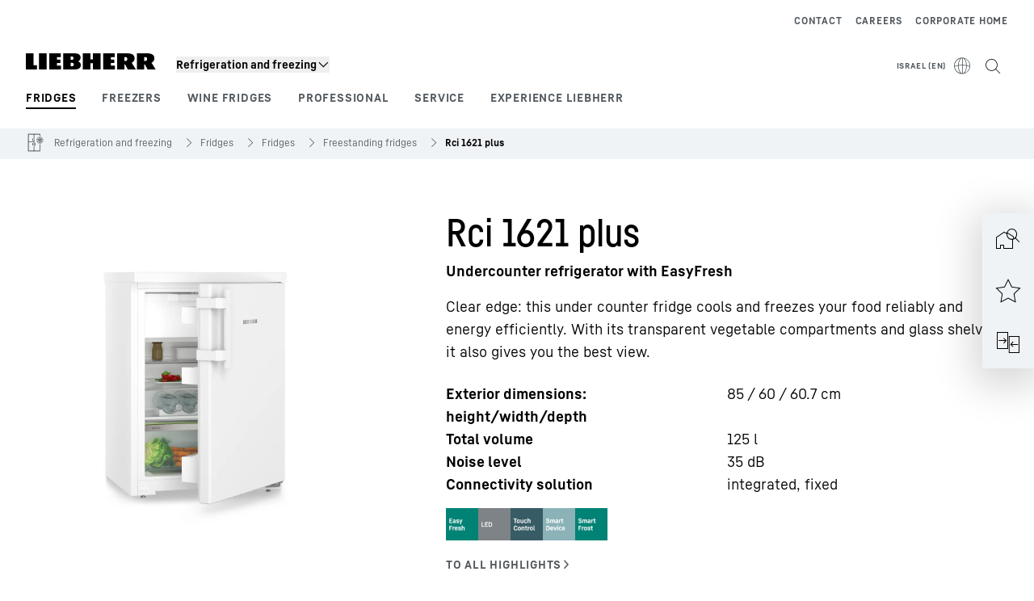

--- FILE ---
content_type: text/html; charset=utf-8
request_url: https://www.liebherr.com/en-il/p/rci-1621-3255126
body_size: 60565
content:
<!doctype html><html context="corporate" theme="hau" data-theme="hau" lang="en" data-stencil-build="r9r4e5d0" hydrated="" class="hydrated"><head><meta charset="utf-8" data-next-head><title data-next-head>Rci 1621 plus Undercounter refrigerator with EasyFresh - Liebherr</title><meta name="viewport" content="width=device-width,initial-scale=1" data-next-head><meta name="description" content="Clear edge: this under counter fridge cools and freezes your food reliably and energy efficiently. With its transparent vegetable compartments and glass shelves, it also gives you the best view."><meta name="og:url" content="https://www.liebherr.com/en-il/p/rci-1621-3255126"><meta name="twitter:url" content="https://www.liebherr.com/en-il/p/rci-1621-3255126"><meta name="og:title" content="Rci 1621 plus Undercounter refrigerator with EasyFresh - Liebherr"><meta name="twitter:title" content="Rci 1621 plus Undercounter refrigerator with EasyFresh - Liebherr"><meta name="og:description" content="Clear edge: this under counter fridge cools and freezes your food reliably and energy efficiently. With its transparent vegetable compartments and glass shelves, it also gives you the best view."><meta name="twitter:description" content="Clear edge: this under counter fridge cools and freezes your food reliably and energy efficiently. With its transparent vegetable compartments and glass shelves, it also gives you the best view."><meta name="og:image" content="https://www-assets.liebherr.com/media/bu-media/lhbu-hau/automatic-migration-target/home-appliances-social-picture-liebherr-story-710x473.jpg"><meta name="twitter:image" content="https://www-assets.liebherr.com/media/bu-media/lhbu-hau/automatic-migration-target/home-appliances-social-picture-liebherr-story-710x473.jpg"><meta name="twitter:card" content="summary_large_image"><style sty-id="sc-patternlib-toast">/*!@*,:after,:before*/*.sc-patternlib-toast,.sc-patternlib-toast:after,.sc-patternlib-toast:before{border-color:var(--color-neutral-steel-200);border-style:solid;border-width:0;box-sizing:border-box}/*!@a*/a.sc-patternlib-toast{color:inherit;text-decoration:inherit}/*!@audio,canvas,embed,iframe,img,object,svg,video*/audio.sc-patternlib-toast,canvas.sc-patternlib-toast,embed.sc-patternlib-toast,iframe.sc-patternlib-toast,img.sc-patternlib-toast,object.sc-patternlib-toast,svg.sc-patternlib-toast,video.sc-patternlib-toast{display:block;vertical-align:middle}/*!@button,input,optgroup,select,textarea*/button.sc-patternlib-toast,input.sc-patternlib-toast,optgroup.sc-patternlib-toast,select.sc-patternlib-toast,textarea.sc-patternlib-toast{font-feature-settings:inherit;color:inherit;font-family:inherit;font-size:100%;font-variation-settings:inherit;font-weight:inherit;letter-spacing:inherit;line-height:inherit;margin:0;padding:0}/*!@blockquote,dd,dl,fieldset,figure,h1,h2,h3,h4,h5,h6,hr,p,pre*/blockquote.sc-patternlib-toast,dd.sc-patternlib-toast,dl.sc-patternlib-toast,fieldset.sc-patternlib-toast,figure.sc-patternlib-toast,h1.sc-patternlib-toast,h2.sc-patternlib-toast,h3.sc-patternlib-toast,h4.sc-patternlib-toast,h5.sc-patternlib-toast,h6.sc-patternlib-toast,hr.sc-patternlib-toast,p.sc-patternlib-toast,pre.sc-patternlib-toast{margin:0}/*!@fieldset,legend*/fieldset.sc-patternlib-toast,legend.sc-patternlib-toast{padding:0}/*!@h1,h2,h3,h4,h5,h6*/h1.sc-patternlib-toast,h2.sc-patternlib-toast,h3.sc-patternlib-toast,h4.sc-patternlib-toast,h5.sc-patternlib-toast,h6.sc-patternlib-toast{font-synthesis-weight:none}/*!@.block*/.block.sc-patternlib-toast{display:block}/*!@:host*/.sc-patternlib-toast-h{display:block}/*!@.static*/.static.sc-patternlib-toast{position:static}/*!@.flex*/.flex.sc-patternlib-toast{display:flex}/*!@.resize*/.resize.sc-patternlib-toast{resize:both}/*!@.uppercase*/.uppercase.sc-patternlib-toast{text-transform:uppercase}/*!@.filter*/.filter.sc-patternlib-toast{filter:var(--tw-blur) var(--tw-brightness) var(--tw-contrast) var(--tw-grayscale) var(--tw-hue-rotate) var(--tw-invert) var(--tw-saturate) var(--tw-sepia) var(--tw-drop-shadow)}/*!@.fixed*/.fixed.sc-patternlib-toast{position:fixed}/*!@.absolute*/.absolute.sc-patternlib-toast{position:absolute}/*!@.invisible*/.invisible.sc-patternlib-toast{visibility:hidden}/*!@.z-\[1500\]*/.z-\[1500\].sc-patternlib-toast{z-index:1500}/*!@.h-full*/.h-full.sc-patternlib-toast{height:100%}/*!@.min-h-\[56px\]*/.min-h-\[56px\].sc-patternlib-toast{min-height:56px}/*!@.w-full*/.w-full.sc-patternlib-toast{width:100%}/*!@.min-w-\[140px\]*/.min-w-\[140px\].sc-patternlib-toast{min-width:140px}/*!@.cursor-default*/.cursor-default.sc-patternlib-toast{cursor:default}/*!@.cursor-pointer*/.cursor-pointer.sc-patternlib-toast{cursor:pointer}/*!@.select-none*/.select-none.sc-patternlib-toast{-webkit-user-select:none;-moz-user-select:none;user-select:none}/*!@.flex-col*/.flex-col.sc-patternlib-toast{flex-direction:column}/*!@.items-center*/.items-center.sc-patternlib-toast{align-items:center}/*!@.justify-end*/.justify-end.sc-patternlib-toast{justify-content:flex-end}/*!@.justify-between*/.justify-between.sc-patternlib-toast{justify-content:space-between}/*!@.gap-x-2*/.gap-x-2.sc-patternlib-toast{-moz-column-gap:var(--spacing-2);column-gap:var(--spacing-2)}/*!@.overflow-hidden*/.overflow-hidden.sc-patternlib-toast{overflow:hidden}/*!@.overflow-ellipsis*/.overflow-ellipsis.sc-patternlib-toast{text-overflow:ellipsis}/*!@.px-\[24px\]*/.px-\[24px\].sc-patternlib-toast{padding-left:24px;padding-right:24px}/*!@.py-\[12px\]*/.py-\[12px\].sc-patternlib-toast{padding-bottom:12px;padding-top:12px}/*!@.py-\[3px\]*/.py-\[3px\].sc-patternlib-toast{padding-bottom:3px;padding-top:3px}/*!@.pl-\[8px\]*/.pl-\[8px\].sc-patternlib-toast{padding-left:8px}/*!@.font-text-bold*/.font-text-bold.sc-patternlib-toast{font-family:var(--copytext-font-family-bold)}/*!@.text-copy-small-uniform*/.text-copy-small-uniform.sc-patternlib-toast{font-size:var(--copytext-font-size-small-noctx);line-height:var(--copytext-line-height-small-noctx)}</style><style sty-id="sc-patternlib-header">/*!@*,:after,:before*/*.sc-patternlib-header,.sc-patternlib-header:after,.sc-patternlib-header:before{border-color:var(--color-neutral-steel-200);border-style:solid;border-width:0;box-sizing:border-box}/*!@a*/a.sc-patternlib-header{color:inherit;text-decoration:inherit}/*!@audio,canvas,embed,iframe,img,object,svg,video*/audio.sc-patternlib-header,canvas.sc-patternlib-header,embed.sc-patternlib-header,iframe.sc-patternlib-header,img.sc-patternlib-header,object.sc-patternlib-header,svg.sc-patternlib-header,video.sc-patternlib-header{display:block;vertical-align:middle}/*!@button,input,optgroup,select,textarea*/button.sc-patternlib-header,input.sc-patternlib-header,optgroup.sc-patternlib-header,select.sc-patternlib-header,textarea.sc-patternlib-header{font-feature-settings:inherit;color:inherit;font-family:inherit;font-size:100%;font-variation-settings:inherit;font-weight:inherit;letter-spacing:inherit;line-height:inherit;margin:0;padding:0}/*!@blockquote,dd,dl,fieldset,figure,h1,h2,h3,h4,h5,h6,hr,p,pre*/blockquote.sc-patternlib-header,dd.sc-patternlib-header,dl.sc-patternlib-header,fieldset.sc-patternlib-header,figure.sc-patternlib-header,h1.sc-patternlib-header,h2.sc-patternlib-header,h3.sc-patternlib-header,h4.sc-patternlib-header,h5.sc-patternlib-header,h6.sc-patternlib-header,hr.sc-patternlib-header,p.sc-patternlib-header,pre.sc-patternlib-header{margin:0}/*!@fieldset,legend*/fieldset.sc-patternlib-header,legend.sc-patternlib-header{padding:0}/*!@h1,h2,h3,h4,h5,h6*/h1.sc-patternlib-header,h2.sc-patternlib-header,h3.sc-patternlib-header,h4.sc-patternlib-header,h5.sc-patternlib-header,h6.sc-patternlib-header{font-synthesis-weight:none}/*!@.visible*/.visible.sc-patternlib-header{visibility:visible}/*!@.static*/.static.sc-patternlib-header{position:static}/*!@.fixed*/.fixed.sc-patternlib-header{position:fixed}/*!@.absolute*/.absolute.sc-patternlib-header{position:absolute}/*!@.relative*/.relative.sc-patternlib-header{position:relative}/*!@.block*/.block.sc-patternlib-header{display:block}/*!@.flex*/.flex.sc-patternlib-header{display:flex}/*!@.grid*/.grid.sc-patternlib-header{display:grid}/*!@.hidden*/.hidden.sc-patternlib-header{display:none}/*!@.transform*/.transform.sc-patternlib-header{transform:translate(var(--tw-translate-x),var(--tw-translate-y)) rotate(var(--tw-rotate)) skewX(var(--tw-skew-x)) skewY(var(--tw-skew-y)) scaleX(var(--tw-scale-x)) scaleY(var(--tw-scale-y))}/*!@.flex-wrap*/.flex-wrap.sc-patternlib-header{flex-wrap:wrap}/*!@.outline*/.outline.sc-patternlib-header{outline-style:solid}/*!@.transition*/.transition.sc-patternlib-header{transition-duration:.15s;transition-property:color,background-color,border-color,text-decoration-color,fill,stroke,opacity,box-shadow,transform,filter,-webkit-backdrop-filter;transition-property:color,background-color,border-color,text-decoration-color,fill,stroke,opacity,box-shadow,transform,filter,backdrop-filter;transition-property:color,background-color,border-color,text-decoration-color,fill,stroke,opacity,box-shadow,transform,filter,backdrop-filter,-webkit-backdrop-filter;transition-timing-function:cubic-bezier(.4,0,.2,1)}/*!@:host*/.sc-patternlib-header-h{display:block}/*!@.mobile-wrapper*/.mobile-wrapper.sc-patternlib-header{background-color:var(--color-white);display:grid;grid-template-areas:"logo service-top burger" "namespace namespace namespace" "main main main" "mobileLayer mobileLayer mobileLayer";grid-template-columns:150px calc(100% - 199px) 49px;position:relative;width:100%}/*!@.mobile-wrapper.mobile-menu-open*/.mobile-wrapper.mobile-menu-open.sc-patternlib-header{align-content:flex-start}/*!@.mobile-wrapper.mobile-menu-open .mobile-layer .meta-wrapper*/.mobile-wrapper.mobile-menu-open.sc-patternlib-header .mobile-layer.sc-patternlib-header .meta-wrapper.sc-patternlib-header{display:block}/*!@.logo-wrapper*/.logo-wrapper.sc-patternlib-header{align-items:flex-end;display:flex;grid-area:logo;height:40px;padding-left:20px}/*!@.logo-wrapper:only-child*/.logo-wrapper.sc-patternlib-header:only-child{padding-bottom:0}/*!@.service-top-wrapper*/.service-top-wrapper.sc-patternlib-header{grid-area:service-top;height:40px;justify-self:end}/*!@.service-bottom-wrapper*/.service-bottom-wrapper.sc-patternlib-header{grid-area:service-bottom;height:var(--spacing-0);overflow:hidden}/*!@.is-mobile .service-bottom-wrapper*/.is-mobile.sc-patternlib-header .service-bottom-wrapper.sc-patternlib-header{height:auto;overflow:auto}/*!@.mobile-layer .service-bottom-wrapper*/.mobile-layer.sc-patternlib-header .service-bottom-wrapper.sc-patternlib-header{border-color:var(--color-steel-200);border-style:solid;border-top-width:1px;display:block;padding-top:23px}/*!@::slotted(.service-navigation-bottom)*/.sc-patternlib-header-s>.service-navigation-bottom{color:var(--color-neutral-steel-800);display:flex;flex-wrap:wrap;padding-left:14px;padding-right:14px}/*!@.namespace-wrapper*/.namespace-wrapper.sc-patternlib-header{grid-area:namespace;height:27px;padding-left:20px}/*!@.main-wrapper*/.main-wrapper.sc-patternlib-header{grid-area:main;opacity:1;overflow:hidden;position:relative;transition:transform .2s ease-in,height .2s ease-in,left .2s ease-in,opacity 0s ease-in .2s}/*!@.main-wrapper--hidden*/.main-wrapper--hidden.sc-patternlib-header{display:none}/*!@.mobile-menu-open .main-wrapper*/.mobile-menu-open.sc-patternlib-header .main-wrapper.sc-patternlib-header{opacity:1;transition:transform .2s ease-in,left .2s ease-in,opacity 0s ease-in 0s}/*!@.show-level-2 .main-wrapper,.show-level-3 .main-wrapper*/.show-level-2.sc-patternlib-header .main-wrapper.sc-patternlib-header,.show-level-3.sc-patternlib-header .main-wrapper.sc-patternlib-header{transform:translateX(-100%)}/*!@.header-wrapper*/.header-wrapper.sc-patternlib-header{align-items:center;background-color:var(--color-white);display:flex;min-height:48px;overflow-x:clip;padding-top:2px;position:relative;width:100%}/*!@.flyout*/.flyout.sc-patternlib-header{grid-area:main;left:var(--spacing-0);opacity:0;position:absolute;top:var(--spacing-0);transform:translateX(50%);transition:transform .2s ease-in,left .2s ease-in;width:200%}/*!@.mobile-menu-open .flyout*/.mobile-menu-open.sc-patternlib-header .flyout.sc-patternlib-header{opacity:1}/*!@.show-level-2 .flyout*/.show-level-2.sc-patternlib-header .flyout.sc-patternlib-header{transform:translateX(0)}/*!@.show-level-3 .flyout*/.show-level-3.sc-patternlib-header .flyout.sc-patternlib-header{transform:translateX(-50%)}/*!@.meta-wrapper*/.meta-wrapper.sc-patternlib-header{display:none;grid-area:meta;height:var(--spacing-0);overflow:hidden;padding-bottom:15px}/*!@.is-mobile .meta-wrapper*/.is-mobile.sc-patternlib-header .meta-wrapper.sc-patternlib-header{height:auto;overflow:auto}/*!@.burger-menu*/.burger-menu.sc-patternlib-header{align-items:center;background-color:transparent;display:flex;grid-area:burger;height:40px;justify-content:center;padding-left:10px;padding-right:15px;padding-top:4px}/*!@.burger-menu .menu-button*/.burger-menu.sc-patternlib-header .menu-button.sc-patternlib-header{align-items:center;background-image:none;border-style:none;cursor:pointer;display:flex;height:24px;outline:2px solid transparent;outline-offset:2px;padding:var(--spacing-0);position:relative;width:24px}/*!@.burger-menu .menu-button .menu-icon-checkbox*/.burger-menu.sc-patternlib-header .menu-button.sc-patternlib-header .menu-icon-checkbox.sc-patternlib-header{-webkit-touch-callout:none;cursor:pointer;display:block;height:100%;opacity:0;position:absolute;width:100%;z-index:2}/*!@.burger-menu .menu-button div*/.burger-menu.sc-patternlib-header .menu-button.sc-patternlib-header div.sc-patternlib-header{bottom:var(--spacing-0);height:12px;left:var(--spacing-0);margin:auto;position:relative;right:var(--spacing-0);top:var(--spacing-0);top:2px;width:18px}/*!@.burger-menu .menu-button span*/.burger-menu.sc-patternlib-header .menu-button.sc-patternlib-header span.sc-patternlib-header{background-color:var(--bar-bg,#000);border-radius:0;display:block;height:1px;position:absolute;transition:all .2s cubic-bezier(.1,.82,.76,.965);width:100%}/*!@.burger-menu .menu-button span:first-of-type*/.burger-menu.sc-patternlib-header .menu-button.sc-patternlib-header span.sc-patternlib-header:first-of-type{top:0}/*!@.burger-menu .menu-button span:last-of-type*/.burger-menu.sc-patternlib-header .menu-button.sc-patternlib-header span.sc-patternlib-header:last-of-type{bottom:0}/*!@.mobile-menu-open .menu-button:hover .menu-icon-checkbox+div span*/.mobile-menu-open.sc-patternlib-header .menu-button.sc-patternlib-header:hover .menu-icon-checkbox.sc-patternlib-header+div.sc-patternlib-header span.sc-patternlib-header{width:22px}/*!@.mobile-menu-open .menu-button .menu-icon-checkbox+div span:first-of-type*/.mobile-menu-open.sc-patternlib-header .menu-button.sc-patternlib-header .menu-icon-checkbox.sc-patternlib-header+div.sc-patternlib-header span.sc-patternlib-header:first-of-type{top:6px;transform:rotate(45deg)}/*!@.mobile-menu-open .menu-button .menu-icon-checkbox+div span:last-of-type*/.mobile-menu-open.sc-patternlib-header .menu-button.sc-patternlib-header .menu-icon-checkbox.sc-patternlib-header+div.sc-patternlib-header span.sc-patternlib-header:last-of-type{bottom:5px;transform:rotate(-45deg)}/*!@.portal-wrapper*/.portal-wrapper.sc-patternlib-header{height:27px;padding-bottom:11px}/*!@.partner-wrapper*/.partner-wrapper.sc-patternlib-header{height:27px;padding-bottom:9px}/*!@.liebherr-logo*/.liebherr-logo.sc-patternlib-header{height:16px;margin-bottom:9px;min-width:128px}/*!@.partner-logo*/.partner-logo.sc-patternlib-header{height:18px}/*!@.service-navigation-top*/.service-navigation-top.sc-patternlib-header{align-items:center;display:flex;font-size:var(--copytext-font-size-smaller);padding-top:4px}/*!@.bu-navigation*/.bu-navigation.sc-patternlib-header{display:none;left:var(--spacing-0);position:absolute;top:var(--spacing-0)}/*!@::slotted(a)*/.sc-patternlib-header-s>a{color:var(--color-black);text-decoration-line:none}/*!@::slotted(a:hover)*/.sc-patternlib-header-s>a:hover{color:var(--color-steel-600)}/*!@.mobile-layer*/.mobile-layer.sc-patternlib-header{background-color:var(--color-white);bottom:var(--spacing-0);grid-area:mobileLayer;left:150%;min-height:calc(100% - 68px);overflow:hidden;padding-bottom:23px;position:fixed;top:68px;transition:left .2s ease-in,width 0s linear .2s;width:var(--spacing-0)}/*!@.mobile-menu-open .mobile-layer*/.mobile-menu-open.sc-patternlib-header .mobile-layer.sc-patternlib-header{left:var(--spacing-0);overflow-y:auto;position:fixed;top:68px;transition:left .2s ease-in,width 0s linear 0s;width:100%}/*!@.product-segments-wrapper*/.product-segments-wrapper.sc-patternlib-header{height:var(--spacing-0);overflow:hidden;padding-top:15px}/*!@.is-mobile .product-segments-wrapper*/.is-mobile.sc-patternlib-header .product-segments-wrapper.sc-patternlib-header{height:auto;overflow:auto}/*!@.product-segments-wrapper ::slotted(a)*/.product-segments-wrapper .sc-patternlib-header-s>a{align-items:center;color:var(--color-black);display:flex;flex-direction:row;font-size:var(--copytext-font-size-smaller);justify-content:space-between;letter-spacing:var(--letter-spacing-basic);line-height:var(--copytext-line-height-small);outline:2px solid transparent;outline-offset:2px;padding-left:20px;padding-right:14px;padding-top:12px}/*!@.backdrop*/.backdrop.sc-patternlib-header{bottom:var(--spacing-0);display:none;left:var(--spacing-0);opacity:0;position:fixed;right:var(--spacing-0);top:var(--spacing-0);transition:opacity .15s linear;width:var(--spacing-0);z-index:-10}/*!@.backdrop.show-backdrop*/.backdrop.show-backdrop.sc-patternlib-header{opacity:1;width:auto}@media (min-width:768px){/*!@.mobile-wrapper*/.mobile-wrapper.sc-patternlib-header{grid-template-columns:150px calc(100% - 204px) 54px}/*!@.mobile-wrapper:has(.logo-wrapper:only-child)*/.mobile-wrapper.sc-patternlib-header:has(.logo-wrapper:only-child){align-content:center;align-items:center;display:flex;height:72px;padding-bottom:0}/*!@.mobile-wrapper:has(.logo-wrapper:only-child) .logo-wrapper:only-child*/.mobile-wrapper.sc-patternlib-header:has(.logo-wrapper:only-child) .logo-wrapper.sc-patternlib-header:only-child{align-items:center}/*!@.service-top-wrapper*/.service-top-wrapper.sc-patternlib-header{height:44px;padding-top:7px}/*!@.main-wrapper*/.main-wrapper.sc-patternlib-header{opacity:0}/*!@.header-wrapper*/.header-wrapper.sc-patternlib-header{min-height:72px}/*!@.burger-menu*/.burger-menu.sc-patternlib-header{height:44px;padding-left:15px;padding-top:12px}/*!@.burger-menu .menu-button*/.burger-menu.sc-patternlib-header .menu-button.sc-patternlib-header{height:32px;width:32px}/*!@.burger-menu .menu-button div*/.burger-menu.sc-patternlib-header .menu-button.sc-patternlib-header div.sc-patternlib-header{height:16px;top:4px;width:24px}/*!@.mobile-menu-open .menu-button .menu-icon-checkbox+div span:first-of-type*/.mobile-menu-open.sc-patternlib-header .menu-button.sc-patternlib-header .menu-icon-checkbox.sc-patternlib-header+div.sc-patternlib-header span.sc-patternlib-header:first-of-type{top:7px}/*!@.mobile-menu-open .menu-button .menu-icon-checkbox+div span:last-of-type*/.mobile-menu-open.sc-patternlib-header .menu-button.sc-patternlib-header .menu-icon-checkbox.sc-patternlib-header+div.sc-patternlib-header span.sc-patternlib-header:last-of-type{bottom:8px}/*!@.liebherr-logo*/.liebherr-logo.sc-patternlib-header{margin-bottom:3px}/*!@.service-navigation-top*/.service-navigation-top.sc-patternlib-header{font-size:var(--copytext-font-size-small)}/*!@.mobile-layer*/.mobile-layer.sc-patternlib-header{min-height:calc(100% - 72px);top:72px}/*!@.mobile-menu-open .mobile-layer*/.mobile-menu-open.sc-patternlib-header .mobile-layer.sc-patternlib-header{top:72px}}@media (min-width:992px){/*!@.mobile-wrapper*/.mobile-wrapper.sc-patternlib-header{align-items:center;grid-template-areas:"meta meta meta meta" "logo namespace service-bottom service-top" "main main main main";grid-template-columns:auto 1fr 1fr auto;overflow:visible;padding-bottom:17px;position:static;row-gap:0}/*!@.logo-wrapper*/.logo-wrapper.sc-patternlib-header{height:auto;padding-bottom:6px;padding-left:var(--spacing-0)}/*!@.service-top-wrapper*/.service-top-wrapper.sc-patternlib-header{height:auto;padding-top:0}/*!@.service-bottom-wrapper*/.service-bottom-wrapper.sc-patternlib-header{height:auto;overflow:auto;padding-top:3px}/*!@.mobile-layer .service-bottom-wrapper*/.mobile-layer.sc-patternlib-header .service-bottom-wrapper.sc-patternlib-header{border-width:0;display:flex;justify-content:flex-end;padding-top:var(--spacing-0)}/*!@::slotted(.service-navigation-bottom)*/.sc-patternlib-header-s>.service-navigation-bottom{padding-left:var(--spacing-0);padding-right:var(--spacing-0)}/*!@.namespace-wrapper*/.namespace-wrapper.sc-patternlib-header{padding-bottom:0;padding-left:var(--spacing-0);padding-top:3px}/*!@.main-wrapper*/.main-wrapper.sc-patternlib-header{display:block;height:auto!important;left:var(--spacing-0);opacity:1;overflow:visible;padding-top:5px}/*!@.show-level-2 .main-wrapper,.show-level-3 .main-wrapper*/.show-level-2.sc-patternlib-header .main-wrapper.sc-patternlib-header,.show-level-3.sc-patternlib-header .main-wrapper.sc-patternlib-header{transform:none}/*!@.header-wrapper*/.header-wrapper.sc-patternlib-header{display:block;overflow-x:visible;padding-top:var(--spacing-0)}/*!@.flyout*/.flyout.sc-patternlib-header{grid-area:unset;left:var(--spacing-0);opacity:1;position:absolute;right:var(--spacing-0);top:100%;width:100%}/*!@.flyout,.show-level-2 .flyout,.show-level-3 .flyout*/.flyout.sc-patternlib-header,.show-level-2.sc-patternlib-header .flyout.sc-patternlib-header,.show-level-3.sc-patternlib-header .flyout.sc-patternlib-header{transform:none}/*!@.meta-wrapper*/.meta-wrapper.sc-patternlib-header{display:block;height:auto;overflow:auto;padding-bottom:4px;padding-top:14px;text-align:right}/*!@.burger-menu*/.burger-menu.sc-patternlib-header{display:none}/*!@.portal-wrapper*/.portal-wrapper.sc-patternlib-header{margin-bottom:var(--spacing-0);padding-bottom:8px;padding-left:17px}/*!@.partner-wrapper*/.partner-wrapper.sc-patternlib-header{align-items:center;border-color:var(--color-steel-200);border-left-width:2px;bottom:18px;display:flex;height:46px;margin-left:24px;margin-top:var(--spacing-0);padding-bottom:var(--spacing-0);padding-left:24px;position:relative}/*!@.liebherr-logo*/.liebherr-logo.sc-patternlib-header{height:20px}/*!@.partner-logo*/.partner-logo.sc-patternlib-header{align-items:center;display:flex;height:25px}/*!@.service-navigation-top*/.service-navigation-top.sc-patternlib-header{font-size:var(--copytext-font-size-extra-small)}/*!@.bu-navigation*/.bu-navigation.sc-patternlib-header{display:block;width:100%}/*!@.bu-navigation ::slotted(*)*/.bu-navigation .sc-patternlib-header-s>*{position:relative;z-index:20}/*!@.mobile-layer*/.mobile-layer.sc-patternlib-header{top:var(--spacing-0)}/*!@.mobile-layer,.product-segments-wrapper*/.mobile-layer.sc-patternlib-header,.product-segments-wrapper.sc-patternlib-header{display:none;transition:none}/*!@.product-segments-wrapper ::slotted(a)*/.product-segments-wrapper .sc-patternlib-header-s>a{display:none}/*!@.backdrop*/.backdrop.sc-patternlib-header{display:block}/*!@.main-navigation-content*/.main-navigation-content.sc-patternlib-header{position:relative;z-index:10}}@media (max-width:992px){/*!@.main-navigation-content*/.main-navigation-content.sc-patternlib-header{width:100vw}}</style><style sty-id="sc-patternlib-breadcrumb-website">/*!@*,:after,:before*/*.sc-patternlib-breadcrumb-website,.sc-patternlib-breadcrumb-website:after,.sc-patternlib-breadcrumb-website:before{border-color:var(--color-neutral-steel-200);border-style:solid;border-width:0;box-sizing:border-box}/*!@a*/a.sc-patternlib-breadcrumb-website{color:inherit;text-decoration:inherit}/*!@audio,canvas,embed,iframe,img,object,svg,video*/audio.sc-patternlib-breadcrumb-website,canvas.sc-patternlib-breadcrumb-website,embed.sc-patternlib-breadcrumb-website,iframe.sc-patternlib-breadcrumb-website,img.sc-patternlib-breadcrumb-website,object.sc-patternlib-breadcrumb-website,svg.sc-patternlib-breadcrumb-website,video.sc-patternlib-breadcrumb-website{display:block;vertical-align:middle}/*!@button,input,optgroup,select,textarea*/button.sc-patternlib-breadcrumb-website,input.sc-patternlib-breadcrumb-website,optgroup.sc-patternlib-breadcrumb-website,select.sc-patternlib-breadcrumb-website,textarea.sc-patternlib-breadcrumb-website{font-feature-settings:inherit;color:inherit;font-family:inherit;font-size:100%;font-variation-settings:inherit;font-weight:inherit;letter-spacing:inherit;line-height:inherit;margin:0;padding:0}/*!@blockquote,dd,dl,fieldset,figure,h1,h2,h3,h4,h5,h6,hr,p,pre*/blockquote.sc-patternlib-breadcrumb-website,dd.sc-patternlib-breadcrumb-website,dl.sc-patternlib-breadcrumb-website,fieldset.sc-patternlib-breadcrumb-website,figure.sc-patternlib-breadcrumb-website,h1.sc-patternlib-breadcrumb-website,h2.sc-patternlib-breadcrumb-website,h3.sc-patternlib-breadcrumb-website,h4.sc-patternlib-breadcrumb-website,h5.sc-patternlib-breadcrumb-website,h6.sc-patternlib-breadcrumb-website,hr.sc-patternlib-breadcrumb-website,p.sc-patternlib-breadcrumb-website,pre.sc-patternlib-breadcrumb-website{margin:0}/*!@fieldset,legend*/fieldset.sc-patternlib-breadcrumb-website,legend.sc-patternlib-breadcrumb-website{padding:0}/*!@h1,h2,h3,h4,h5,h6*/h1.sc-patternlib-breadcrumb-website,h2.sc-patternlib-breadcrumb-website,h3.sc-patternlib-breadcrumb-website,h4.sc-patternlib-breadcrumb-website,h5.sc-patternlib-breadcrumb-website,h6.sc-patternlib-breadcrumb-website{font-synthesis-weight:none}/*!@.absolute*/.absolute.sc-patternlib-breadcrumb-website{position:absolute}/*!@.relative*/.relative.sc-patternlib-breadcrumb-website{position:relative}/*!@.block*/.block.sc-patternlib-breadcrumb-website{display:block}/*!@.flex*/.flex.sc-patternlib-breadcrumb-website{display:flex}/*!@.hidden*/.hidden.sc-patternlib-breadcrumb-website{display:none}/*!@:host*/.sc-patternlib-breadcrumb-website-h{display:block}/*!@.breadcrumb*/.breadcrumb.sc-patternlib-breadcrumb-website{background-color:var(--color-neutral-steel-100);min-height:38px;padding-bottom:6px;padding-top:6px;position:relative}/*!@.breadcrumb:after,.breadcrumb:before*/.breadcrumb.sc-patternlib-breadcrumb-website:after,.breadcrumb.sc-patternlib-breadcrumb-website:before{background-color:var(--color-neutral-steel-100);content:"";height:100%;position:absolute;top:var(--spacing-0);width:50vw;z-index:-1}/*!@.breadcrumb:before*/.breadcrumb.sc-patternlib-breadcrumb-website:before{left:auto;right:50%}/*!@.breadcrumb:after*/.breadcrumb.sc-patternlib-breadcrumb-website:after{left:50%;right:auto}/*!@.breadcrumb-wrapper*/.breadcrumb-wrapper.sc-patternlib-breadcrumb-website{display:flex;overflow:hidden}/*!@.breadcrumb-scroll-container*/.breadcrumb-scroll-container.sc-patternlib-breadcrumb-website{-webkit-overflow-scrolling:touch;align-items:center;display:flex;justify-content:flex-start;overflow-x:auto;overflow:-moz-scrollbars-none;scroll-behavior:smooth;scroll-padding-left:0;scroll-snap-type:x mandatory;scrollbar-width:none;white-space:nowrap}/*!@.breadcrumb-scroll-container::-webkit-scrollbar*/.breadcrumb-scroll-container.sc-patternlib-breadcrumb-website::-webkit-scrollbar{display:none}/*!@.breadcrumb-item*/.breadcrumb-item.sc-patternlib-breadcrumb-website{align-items:center;color:var(--color-neutral-steel-800);display:flex;font-size:var(--copytext-font-size-extra-small-noctx);line-height:var(--copytext-line-height-extra-small-noctx);min-height:18px;scroll-snap-align:start;scroll-snap-stop:always;white-space:nowrap}/*!@.breadcrumb-item--hidden*/.breadcrumb-item--hidden.sc-patternlib-breadcrumb-website{display:none}/*!@.breadcrumb-arrow-icon*/.breadcrumb-arrow-icon.sc-patternlib-breadcrumb-website{margin-left:5px;margin-right:5px}@media (min-width:992px){/*!@.breadcrumb-item*/.breadcrumb-item.sc-patternlib-breadcrumb-website{min-height:24px}/*!@.breadcrumb-arrow-icon*/.breadcrumb-arrow-icon.sc-patternlib-breadcrumb-website{margin-left:13px;margin-right:6px}}@media (max-width:991px){/*!@.breadcrumb*/.breadcrumb.sc-patternlib-breadcrumb-website{align-items:center;display:flex}}/*!@.visible*/.visible.sc-patternlib-breadcrumb-website{visibility:visible}/*!@.invisible*/.invisible.sc-patternlib-breadcrumb-website{visibility:hidden}/*!@.static*/.static.sc-patternlib-breadcrumb-website{position:static}/*!@.resize*/.resize.sc-patternlib-breadcrumb-website{resize:both}</style><style sty-id="sc-patternlib-spinner">/*!@*,:after,:before*/*.sc-patternlib-spinner,.sc-patternlib-spinner:after,.sc-patternlib-spinner:before{border-color:var(--color-neutral-steel-200);border-style:solid;border-width:0;box-sizing:border-box}/*!@a*/a.sc-patternlib-spinner{color:inherit;text-decoration:inherit}/*!@audio,canvas,embed,iframe,img,object,svg,video*/audio.sc-patternlib-spinner,canvas.sc-patternlib-spinner,embed.sc-patternlib-spinner,iframe.sc-patternlib-spinner,img.sc-patternlib-spinner,object.sc-patternlib-spinner,svg.sc-patternlib-spinner,video.sc-patternlib-spinner{display:block;vertical-align:middle}/*!@button,input,optgroup,select,textarea*/button.sc-patternlib-spinner,input.sc-patternlib-spinner,optgroup.sc-patternlib-spinner,select.sc-patternlib-spinner,textarea.sc-patternlib-spinner{font-feature-settings:inherit;color:inherit;font-family:inherit;font-size:100%;font-variation-settings:inherit;font-weight:inherit;letter-spacing:inherit;line-height:inherit;margin:0;padding:0}/*!@blockquote,dd,dl,fieldset,figure,h1,h2,h3,h4,h5,h6,hr,p,pre*/blockquote.sc-patternlib-spinner,dd.sc-patternlib-spinner,dl.sc-patternlib-spinner,fieldset.sc-patternlib-spinner,figure.sc-patternlib-spinner,h1.sc-patternlib-spinner,h2.sc-patternlib-spinner,h3.sc-patternlib-spinner,h4.sc-patternlib-spinner,h5.sc-patternlib-spinner,h6.sc-patternlib-spinner,hr.sc-patternlib-spinner,p.sc-patternlib-spinner,pre.sc-patternlib-spinner{margin:0}/*!@fieldset,legend*/fieldset.sc-patternlib-spinner,legend.sc-patternlib-spinner{padding:0}/*!@h1,h2,h3,h4,h5,h6*/h1.sc-patternlib-spinner,h2.sc-patternlib-spinner,h3.sc-patternlib-spinner,h4.sc-patternlib-spinner,h5.sc-patternlib-spinner,h6.sc-patternlib-spinner{font-synthesis-weight:none}/*!@.absolute*/.absolute.sc-patternlib-spinner{position:absolute}/*!@.relative*/.relative.sc-patternlib-spinner{position:relative}/*!@.block*/.block.sc-patternlib-spinner{display:block}/*!@.flex*/.flex.sc-patternlib-spinner{display:flex}/*!@.hidden*/.hidden.sc-patternlib-spinner{display:none!important;display:none}/*!@.transform*/.transform.sc-patternlib-spinner{transform:translate(var(--tw-translate-x),var(--tw-translate-y)) rotate(var(--tw-rotate)) skewX(var(--tw-skew-x)) skewY(var(--tw-skew-y)) scaleX(var(--tw-scale-x)) scaleY(var(--tw-scale-y))}/*!@:host*/.sc-patternlib-spinner-h{display:block}/*!@.spinner-indeterminate-container*/.spinner-indeterminate-container.sc-patternlib-spinner{position:relative}/*!@.spinner-indeterminate-container .spinner-indeterminate-outer*/.spinner-indeterminate-container.sc-patternlib-spinner .spinner-indeterminate-outer.sc-patternlib-spinner{height:52px;left:3px;position:absolute;top:3px;width:52px}/*!@.spinner-indeterminate-container .spinner-indeterminate-outer.spinner-indeterminate-outer-rotate*/.spinner-indeterminate-container.sc-patternlib-spinner .spinner-indeterminate-outer.spinner-indeterminate-outer-rotate.sc-patternlib-spinner{animation:rotationOuter 1.75s ease-in-out infinite}/*!@.spinner-indeterminate-container .spinner-indeterminate-outer svg path*/.spinner-indeterminate-container.sc-patternlib-spinner .spinner-indeterminate-outer.sc-patternlib-spinner svg.sc-patternlib-spinner path.sc-patternlib-spinner{fill:var(--spinner-stroke-progress-outer)!important}/*!@.spinner-indeterminate-container .spinner-indeterminate-inner*/.spinner-indeterminate-container.sc-patternlib-spinner .spinner-indeterminate-inner.sc-patternlib-spinner{height:30px;left:14px;position:absolute;top:14px;width:30px}/*!@.spinner-indeterminate-container .spinner-indeterminate-inner.spinner-indeterminate-inner-rotate*/.spinner-indeterminate-container.sc-patternlib-spinner .spinner-indeterminate-inner.spinner-indeterminate-inner-rotate.sc-patternlib-spinner{animation:rotationInner 1.75s ease-in-out infinite}/*!@.spinner-indeterminate-container .spinner-indeterminate-small-background*/.spinner-indeterminate-container.sc-patternlib-spinner .spinner-indeterminate-small-background.sc-patternlib-spinner{left:0;position:absolute;top:0}/*!@.spinner-indeterminate-container .spinner-indeterminate-small-background circle*/.spinner-indeterminate-container.sc-patternlib-spinner .spinner-indeterminate-small-background.sc-patternlib-spinner circle.sc-patternlib-spinner{stroke:var(--spinner-stroke-ring)!important;transform:rotate(-90deg);transform-origin:50% 50%}/*!@.spinner-indeterminate-container .spinner-indeterminate-small*/.spinner-indeterminate-container.sc-patternlib-spinner .spinner-indeterminate-small.sc-patternlib-spinner{position:absolute}/*!@.spinner-indeterminate-container .spinner-indeterminate-small.spinner-indeterminate-small-rotate*/.spinner-indeterminate-container.sc-patternlib-spinner .spinner-indeterminate-small.spinner-indeterminate-small-rotate.sc-patternlib-spinner{animation:rotationSmall 1.75s linear infinite}/*!@.spinner-indeterminate-container .spinner-indeterminate-small circle*/.spinner-indeterminate-container.sc-patternlib-spinner .spinner-indeterminate-small.sc-patternlib-spinner circle.sc-patternlib-spinner{stroke:var(--spinner-stroke-progress-inner)!important;transform:rotate(-90deg);transform-origin:50% 50%}/*!@.spinner-determinate-container*/.spinner-determinate-container.sc-patternlib-spinner{position:relative}/*!@.spinner-determinate-container .spinner-determinate-background,.spinner-determinate-container .spinner-determinate-progress*/.spinner-determinate-container.sc-patternlib-spinner .spinner-determinate-background.sc-patternlib-spinner,.spinner-determinate-container.sc-patternlib-spinner .spinner-determinate-progress.sc-patternlib-spinner{left:0;position:absolute;top:0}/*!@.spinner-determinate-container .spinner-determinate-progress circle*/.spinner-determinate-container.sc-patternlib-spinner .spinner-determinate-progress.sc-patternlib-spinner circle.sc-patternlib-spinner{stroke:var(--spinner-stroke-progress-outer)!important;transform:rotate(-90deg);transform-origin:50% 50%}/*!@.spinner-determinate-container .spinner-determinate-progress-small*/.spinner-determinate-container.sc-patternlib-spinner .spinner-determinate-progress-small.sc-patternlib-spinner{left:0;position:absolute;top:0}/*!@.spinner-determinate-container .spinner-determinate-progress-small circle*/.spinner-determinate-container.sc-patternlib-spinner .spinner-determinate-progress-small.sc-patternlib-spinner circle.sc-patternlib-spinner{stroke:var(--spinner-stroke-progress-inner)!important;transform:rotate(-90deg);transform-origin:50% 50%}/*!@.spinner-determinate-container .spinner-determinate-countup*/.spinner-determinate-container.sc-patternlib-spinner .spinner-determinate-countup.sc-patternlib-spinner{align-items:center;color:var(--spinner-text-label);cursor:default;display:flex;font-family:var(--copytext-font-family-bold);font-size:var(--copytext-font-size-noctx);justify-content:center;left:0;line-height:var(--copytext-line-height-noctx);position:absolute;text-align:center;top:0;-webkit-user-select:none;-moz-user-select:none;user-select:none}/*!@.spinner-determinate-container.dark,.spinner-indeterminate-container.dark*/.spinner-determinate-container.dark.sc-patternlib-spinner,.spinner-indeterminate-container.dark.sc-patternlib-spinner{--spinner-text-label:var(--color-white);--spinner-stroke-ring:var(--color-neutral-steel-800);--spinner-stroke-progress-outer:var(--color-brand-primary);--spinner-stroke-progress-inner:var(--color-white)}@keyframes rotationOuter{0%{transform:rotate(0deg)}30%{transform:rotate(0deg)}to{transform:rotate(359deg)}}@keyframes rotationSmall{0%{transform:rotate(0deg)}to{transform:rotate(359deg)}}@keyframes rotationInner{0%{transform:rotate(0deg)}15%{transform:rotate(0deg)}90%{transform:rotate(-359deg)}to{transform:rotate(-359deg)}}/*!@.static*/.static.sc-patternlib-spinner{position:static}/*!@.col-span-3*/.col-span-3.sc-patternlib-spinner{grid-column:span 3/span 3}/*!@.my-2*/.my-2.sc-patternlib-spinner{margin-bottom:var(--spacing-2);margin-top:var(--spacing-2)}/*!@.mt-1*/.mt-1.sc-patternlib-spinner{margin-top:var(--spacing-1)}/*!@.mb-3*/.mb-3.sc-patternlib-spinner{margin-bottom:var(--spacing-3)}/*!@.mb-2*/.mb-2.sc-patternlib-spinner{margin-bottom:var(--spacing-2)}/*!@.mt-0*/.mt-0.sc-patternlib-spinner{margin-top:var(--spacing-0)}/*!@.mt-6*/.mt-6.sc-patternlib-spinner{margin-top:var(--spacing-6)}/*!@.mr-3*/.mr-3.sc-patternlib-spinner{margin-right:var(--spacing-3)}/*!@.ml-3*/.ml-3.sc-patternlib-spinner{margin-left:var(--spacing-3)}/*!@.box-border*/.box-border.sc-patternlib-spinner{box-sizing:border-box}/*!@.inline-block*/.inline-block.sc-patternlib-spinner{display:inline-block}/*!@.grid*/.grid.sc-patternlib-spinner{display:grid}/*!@.h-\[24px\]*/.h-\[24px\].sc-patternlib-spinner{height:24px}/*!@.w-full*/.w-full.sc-patternlib-spinner{width:100%}/*!@.w-\[24px\]*/.w-\[24px\].sc-patternlib-spinner{width:24px}/*!@.cursor-pointer*/.cursor-pointer.sc-patternlib-spinner{cursor:pointer}/*!@.grid-cols-4*/.grid-cols-4.sc-patternlib-spinner{grid-template-columns:repeat(4,minmax(0,1fr))}/*!@.flex-row*/.flex-row.sc-patternlib-spinner{flex-direction:row}/*!@.flex-col*/.flex-col.sc-patternlib-spinner{flex-direction:column}/*!@.items-start*/.items-start.sc-patternlib-spinner{align-items:flex-start}/*!@.items-center*/.items-center.sc-patternlib-spinner{align-items:center}/*!@.justify-start*/.justify-start.sc-patternlib-spinner{justify-content:flex-start}/*!@.justify-end*/.justify-end.sc-patternlib-spinner{justify-content:flex-end}/*!@.justify-center*/.justify-center.sc-patternlib-spinner{justify-content:center}/*!@.overflow-hidden*/.overflow-hidden.sc-patternlib-spinner{overflow:hidden}/*!@.rounded-full*/.rounded-full.sc-patternlib-spinner{border-radius:9999px}/*!@.border*/.border.sc-patternlib-spinner{border-width:1px}/*!@.border-2*/.border-2.sc-patternlib-spinner{border-width:2px}/*!@.border-0*/.border-0.sc-patternlib-spinner{border-width:0}/*!@.border-b*/.border-b.sc-patternlib-spinner{border-bottom-width:1px}/*!@.border-solid*/.border-solid.sc-patternlib-spinner{border-style:solid}/*!@.border-dashed*/.border-dashed.sc-patternlib-spinner{border-style:dashed}/*!@.border-black*/.border-black.sc-patternlib-spinner{border-color:var(--color-black)}/*!@.border-warning*/.border-warning.sc-patternlib-spinner{border-color:var(--color-functional-warning)}/*!@.border-success*/.border-success.sc-patternlib-spinner{border-color:var(--color-functional-success)}/*!@.border-gray-300*/.border-gray-300.sc-patternlib-spinner{border-color:var(--color-neutral-steel-300)}/*!@.bg-white*/.bg-white.sc-patternlib-spinner{background-color:var(--color-white)}/*!@.bg-success*/.bg-success.sc-patternlib-spinner{background-color:var(--color-functional-success)}/*!@.bg-warning*/.bg-warning.sc-patternlib-spinner{background-color:var(--color-functional-warning)}/*!@.py-2*/.py-2.sc-patternlib-spinner{padding-bottom:var(--spacing-2);padding-top:var(--spacing-2)}/*!@.text-left*/.text-left.sc-patternlib-spinner{text-align:left}/*!@.text-right*/.text-right.sc-patternlib-spinner{text-align:right}/*!@.font-text-bold*/.font-text-bold.sc-patternlib-spinner{font-family:var(--copytext-font-family-bold)}/*!@.text-additional-info*/.text-additional-info.sc-patternlib-spinner{font-size:var(--form-size-additional-info-text)}/*!@.text-copy-small*/.text-copy-small.sc-patternlib-spinner{font-size:var(--copytext-font-size-small)}/*!@.text-copy-smaller*/.text-copy-smaller.sc-patternlib-spinner{font-size:var(--copytext-font-size-smaller)}/*!@.text-h4*/.text-h4.sc-patternlib-spinner{font-size:var(--corporate-h4-font-size);line-height:var(--corporate-h4-line-height)}/*!@.text-copy*/.text-copy.sc-patternlib-spinner{font-size:var(--copytext-font-size)}/*!@.font-normal*/.font-normal.sc-patternlib-spinner{font-weight:400}/*!@.uppercase*/.uppercase.sc-patternlib-spinner{text-transform:uppercase}/*!@.not-italic*/.not-italic.sc-patternlib-spinner{font-style:normal}/*!@.leading-4*/.leading-4.sc-patternlib-spinner{line-height:1rem}/*!@.text-gray-800*/.text-gray-800.sc-patternlib-spinner{color:var(--color-neutral-steel-800)}/*!@.text-warning*/.text-warning.sc-patternlib-spinner{color:var(--color-functional-warning)}/*!@.text-black*/.text-black.sc-patternlib-spinner{color:var(--color-black)}/*!@.text-gray-500*/.text-gray-500.sc-patternlib-spinner{color:var(--color-neutral-steel-500)}/*!@.text-white*/.text-white.sc-patternlib-spinner{color:var(--color-white)}/*!@.filter*/.filter.sc-patternlib-spinner{filter:var(--tw-blur) var(--tw-brightness) var(--tw-contrast) var(--tw-grayscale) var(--tw-hue-rotate) var(--tw-invert) var(--tw-saturate) var(--tw-sepia) var(--tw-drop-shadow)}/*!@.justify-between*/.justify-between.sc-patternlib-spinner{justify-content:space-between}/*!@.p-0*/.p-0.sc-patternlib-spinner{padding:var(--spacing-0)}/*!@.px-0*/.px-0.sc-patternlib-spinner{padding-left:var(--spacing-0);padding-right:var(--spacing-0)}/*!@.pr-4*/.pr-4.sc-patternlib-spinner{padding-right:var(--spacing-4)}/*!@.pl-4*/.pl-4.sc-patternlib-spinner{padding-left:var(--spacing-4)}/*!@.pl-5*/.pl-5.sc-patternlib-spinner{padding-left:var(--spacing-5)}/*!@.text-center*/.text-center.sc-patternlib-spinner{text-align:center}/*!@.transition*/.transition.sc-patternlib-spinner{transition-duration:.15s;transition-property:color,background-color,border-color,text-decoration-color,fill,stroke,opacity,box-shadow,transform,filter,-webkit-backdrop-filter;transition-property:color,background-color,border-color,text-decoration-color,fill,stroke,opacity,box-shadow,transform,filter,backdrop-filter;transition-property:color,background-color,border-color,text-decoration-color,fill,stroke,opacity,box-shadow,transform,filter,backdrop-filter,-webkit-backdrop-filter;transition-timing-function:cubic-bezier(.4,0,.2,1)}/*!@.visible*/.visible.sc-patternlib-spinner{visibility:visible}/*!@.h-\[80px\]*/.h-\[80px\].sc-patternlib-spinner{height:80px}/*!@.gap-\[4px\]*/.gap-\[4px\].sc-patternlib-spinner{gap:4px}/*!@.py-0*/.py-0.sc-patternlib-spinner{padding-bottom:var(--spacing-0);padding-top:var(--spacing-0)}@media (min-width:1280px){/*!@.desktop\:py-4*/.desktop\:py-4.sc-patternlib-spinner{padding-bottom:var(--spacing-4);padding-top:var(--spacing-4)}}/*!@.mt-\[8px\]*/.mt-\[8px\].sc-patternlib-spinner{margin-top:8px}/*!@.mb-\[16px\]*/.mb-\[16px\].sc-patternlib-spinner{margin-bottom:16px}/*!@.mb-\[8px\]*/.mb-\[8px\].sc-patternlib-spinner{margin-bottom:8px}/*!@.ml-\[20px\]*/.ml-\[20px\].sc-patternlib-spinner{margin-left:20px}/*!@.mt-\[16px\]*/.mt-\[16px\].sc-patternlib-spinner{margin-top:16px}/*!@.mb-6*/.mb-6.sc-patternlib-spinner{margin-bottom:var(--spacing-6)}/*!@.h-\[360px\]*/.h-\[360px\].sc-patternlib-spinner{height:360px}/*!@.flex-wrap*/.flex-wrap.sc-patternlib-spinner{flex-wrap:wrap}/*!@.gap-x-\[24px\]*/.gap-x-\[24px\].sc-patternlib-spinner{-moz-column-gap:24px;column-gap:24px}/*!@.border-t-\[1px\]*/.border-t-\[1px\].sc-patternlib-spinner{border-top-width:1px}@media (min-width:576px){/*!@.sm\:mx-0*/.sm\:mx-0.sc-patternlib-spinner{margin-left:var(--spacing-0);margin-right:var(--spacing-0)}}@media (min-width:768px){/*!@.tablet\:mx-\[20px\]*/.tablet\:mx-\[20px\].sc-patternlib-spinner{margin-left:20px;margin-right:20px}/*!@.tablet\:ml-0*/.tablet\:ml-0.sc-patternlib-spinner{margin-left:var(--spacing-0)}}@media (min-width:1280px){/*!@.desktop\:mx-0*/.desktop\:mx-0.sc-patternlib-spinner{margin-right:var(--spacing-0)}/*!@.desktop\:ml-0,.desktop\:mx-0*/.desktop\:ml-0.sc-patternlib-spinner,.desktop\:mx-0.sc-patternlib-spinner{margin-left:var(--spacing-0)}}/*!@.mb-1*/.mb-1.sc-patternlib-spinner{margin-bottom:var(--spacing-1)}/*!@.flex-1*/.flex-1.sc-patternlib-spinner{flex:1 1 0%}/*!@.self-end*/.self-end.sc-patternlib-spinner{align-self:flex-end}/*!@.font-head*/.font-head.sc-patternlib-spinner{font-family:var(--headline-font-family)}/*!@.hover\:bg-gray-100:hover*/.hover\:bg-gray-100.sc-patternlib-spinner:hover{background-color:var(--color-neutral-steel-100)}/*!@.h-\[445px\]*/.h-\[445px\].sc-patternlib-spinner{height:445px}</style><style sty-id="sc-patternlib-icon">/*!@*,:after,:before*/*.sc-patternlib-icon,.sc-patternlib-icon:after,.sc-patternlib-icon:before{border-color:var(--color-neutral-steel-200);border-style:solid;border-width:0;box-sizing:border-box}/*!@a*/a.sc-patternlib-icon{color:inherit;text-decoration:inherit}/*!@audio,canvas,embed,iframe,img,object,svg,video*/audio.sc-patternlib-icon,canvas.sc-patternlib-icon,embed.sc-patternlib-icon,iframe.sc-patternlib-icon,img.sc-patternlib-icon,object.sc-patternlib-icon,svg.sc-patternlib-icon,video.sc-patternlib-icon{display:block;vertical-align:middle}/*!@button,input,optgroup,select,textarea*/button.sc-patternlib-icon,input.sc-patternlib-icon,optgroup.sc-patternlib-icon,select.sc-patternlib-icon,textarea.sc-patternlib-icon{font-feature-settings:inherit;color:inherit;font-family:inherit;font-size:100%;font-variation-settings:inherit;font-weight:inherit;letter-spacing:inherit;line-height:inherit;margin:0;padding:0}/*!@blockquote,dd,dl,fieldset,figure,h1,h2,h3,h4,h5,h6,hr,p,pre*/blockquote.sc-patternlib-icon,dd.sc-patternlib-icon,dl.sc-patternlib-icon,fieldset.sc-patternlib-icon,figure.sc-patternlib-icon,h1.sc-patternlib-icon,h2.sc-patternlib-icon,h3.sc-patternlib-icon,h4.sc-patternlib-icon,h5.sc-patternlib-icon,h6.sc-patternlib-icon,hr.sc-patternlib-icon,p.sc-patternlib-icon,pre.sc-patternlib-icon{margin:0}/*!@fieldset,legend*/fieldset.sc-patternlib-icon,legend.sc-patternlib-icon{padding:0}/*!@h1,h2,h3,h4,h5,h6*/h1.sc-patternlib-icon,h2.sc-patternlib-icon,h3.sc-patternlib-icon,h4.sc-patternlib-icon,h5.sc-patternlib-icon,h6.sc-patternlib-icon{font-synthesis-weight:none}/*!@.antialiased*/.antialiased.sc-patternlib-icon{-webkit-font-smoothing:antialiased;-moz-osx-font-smoothing:grayscale}/*!@.grayscale*/.grayscale.sc-patternlib-icon{--tw-grayscale:grayscale(100%);filter:var(--tw-blur) var(--tw-brightness) var(--tw-contrast) var(--tw-grayscale) var(--tw-hue-rotate) var(--tw-invert) var(--tw-saturate) var(--tw-sepia) var(--tw-drop-shadow)}/*!@[class*=" icon-"],[class^=icon-]*/[class*=" icon-"].sc-patternlib-icon,[class^=icon-].sc-patternlib-icon{speak:never;-webkit-font-smoothing:antialiased;-moz-osx-font-smoothing:grayscale;font-family:Liebherr-Icons!important;font-style:normal;font-variant:normal;font-weight:400;line-height:1;text-transform:none}/*!@[class*=" icon-"]:before,[class^=icon-]:before*/[class*=" icon-"].sc-patternlib-icon:before,[class^=icon-].sc-patternlib-icon:before{content:var(--icon-name)}/*!@.icon.dark*/.icon.dark.sc-patternlib-icon{color:var(--color-white)}/*!@.icon.disabled*/.icon.disabled.sc-patternlib-icon{color:var(--color-neutral-steel-400)!important;pointer-events:none}/*!@.icon.disabled.dark*/.icon.disabled.dark.sc-patternlib-icon{color:var(--color-neutral-steel-500)!important}/*!@.static*/.static.sc-patternlib-icon{position:static}/*!@.col-span-3*/.col-span-3.sc-patternlib-icon{grid-column:span 3/span 3}/*!@.my-2*/.my-2.sc-patternlib-icon{margin-bottom:var(--spacing-2);margin-top:var(--spacing-2)}/*!@.mt-1*/.mt-1.sc-patternlib-icon{margin-top:var(--spacing-1)}/*!@.mb-3*/.mb-3.sc-patternlib-icon{margin-bottom:var(--spacing-3)}/*!@.mb-2*/.mb-2.sc-patternlib-icon{margin-bottom:var(--spacing-2)}/*!@.mt-0*/.mt-0.sc-patternlib-icon{margin-top:var(--spacing-0)}/*!@.mt-6*/.mt-6.sc-patternlib-icon{margin-top:var(--spacing-6)}/*!@.mr-3*/.mr-3.sc-patternlib-icon{margin-right:var(--spacing-3)}/*!@.ml-3*/.ml-3.sc-patternlib-icon{margin-left:var(--spacing-3)}/*!@.box-border*/.box-border.sc-patternlib-icon{box-sizing:border-box}/*!@.block*/.block.sc-patternlib-icon{display:block}/*!@.inline-block*/.inline-block.sc-patternlib-icon{display:inline-block}/*!@.flex*/.flex.sc-patternlib-icon{display:flex}/*!@.grid*/.grid.sc-patternlib-icon{display:grid}/*!@.hidden*/.hidden.sc-patternlib-icon{display:none}/*!@.h-\[24px\]*/.h-\[24px\].sc-patternlib-icon{height:24px}/*!@.w-full*/.w-full.sc-patternlib-icon{width:100%}/*!@.w-\[24px\]*/.w-\[24px\].sc-patternlib-icon{width:24px}/*!@.cursor-pointer*/.cursor-pointer.sc-patternlib-icon{cursor:pointer}/*!@.grid-cols-4*/.grid-cols-4.sc-patternlib-icon{grid-template-columns:repeat(4,minmax(0,1fr))}/*!@.flex-row*/.flex-row.sc-patternlib-icon{flex-direction:row}/*!@.flex-col*/.flex-col.sc-patternlib-icon{flex-direction:column}/*!@.items-start*/.items-start.sc-patternlib-icon{align-items:flex-start}/*!@.items-center*/.items-center.sc-patternlib-icon{align-items:center}/*!@.justify-start*/.justify-start.sc-patternlib-icon{justify-content:flex-start}/*!@.justify-end*/.justify-end.sc-patternlib-icon{justify-content:flex-end}/*!@.justify-center*/.justify-center.sc-patternlib-icon{justify-content:center}/*!@.overflow-hidden*/.overflow-hidden.sc-patternlib-icon{overflow:hidden}/*!@.rounded-full*/.rounded-full.sc-patternlib-icon{border-radius:9999px}/*!@.border*/.border.sc-patternlib-icon{border-width:1px}/*!@.border-2*/.border-2.sc-patternlib-icon{border-width:2px}/*!@.border-0*/.border-0.sc-patternlib-icon{border-width:0}/*!@.border-b*/.border-b.sc-patternlib-icon{border-bottom-width:1px}/*!@.border-solid*/.border-solid.sc-patternlib-icon{border-style:solid}/*!@.border-dashed*/.border-dashed.sc-patternlib-icon{border-style:dashed}/*!@.border-black*/.border-black.sc-patternlib-icon{border-color:var(--color-black)}/*!@.border-warning*/.border-warning.sc-patternlib-icon{border-color:var(--color-functional-warning)}/*!@.border-success*/.border-success.sc-patternlib-icon{border-color:var(--color-functional-success)}/*!@.border-gray-300*/.border-gray-300.sc-patternlib-icon{border-color:var(--color-neutral-steel-300)}/*!@.bg-white*/.bg-white.sc-patternlib-icon{background-color:var(--color-white)}/*!@.bg-success*/.bg-success.sc-patternlib-icon{background-color:var(--color-functional-success)}/*!@.bg-warning*/.bg-warning.sc-patternlib-icon{background-color:var(--color-functional-warning)}/*!@.py-2*/.py-2.sc-patternlib-icon{padding-bottom:var(--spacing-2);padding-top:var(--spacing-2)}/*!@.text-left*/.text-left.sc-patternlib-icon{text-align:left}/*!@.text-right*/.text-right.sc-patternlib-icon{text-align:right}/*!@.font-text-bold*/.font-text-bold.sc-patternlib-icon{font-family:var(--copytext-font-family-bold)}/*!@.text-additional-info*/.text-additional-info.sc-patternlib-icon{font-size:var(--form-size-additional-info-text)}/*!@.text-copy-small*/.text-copy-small.sc-patternlib-icon{font-size:var(--copytext-font-size-small)}/*!@.text-copy-smaller*/.text-copy-smaller.sc-patternlib-icon{font-size:var(--copytext-font-size-smaller)}/*!@.text-h4*/.text-h4.sc-patternlib-icon{font-size:var(--corporate-h4-font-size);line-height:var(--corporate-h4-line-height)}/*!@.text-copy*/.text-copy.sc-patternlib-icon{font-size:var(--copytext-font-size)}/*!@.font-normal*/.font-normal.sc-patternlib-icon{font-weight:400}/*!@.uppercase*/.uppercase.sc-patternlib-icon{text-transform:uppercase}/*!@.not-italic*/.not-italic.sc-patternlib-icon{font-style:normal}/*!@.leading-4*/.leading-4.sc-patternlib-icon{line-height:1rem}/*!@.text-gray-800*/.text-gray-800.sc-patternlib-icon{color:var(--color-neutral-steel-800)}/*!@.text-warning*/.text-warning.sc-patternlib-icon{color:var(--color-functional-warning)}/*!@.text-black*/.text-black.sc-patternlib-icon{color:var(--color-black)}/*!@.text-gray-500*/.text-gray-500.sc-patternlib-icon{color:var(--color-neutral-steel-500)}/*!@.text-white*/.text-white.sc-patternlib-icon{color:var(--color-white)}/*!@.filter*/.filter.sc-patternlib-icon{filter:var(--tw-blur) var(--tw-brightness) var(--tw-contrast) var(--tw-grayscale) var(--tw-hue-rotate) var(--tw-invert) var(--tw-saturate) var(--tw-sepia) var(--tw-drop-shadow)}/*!@.justify-between*/.justify-between.sc-patternlib-icon{justify-content:space-between}/*!@.p-0*/.p-0.sc-patternlib-icon{padding:var(--spacing-0)}/*!@.px-0*/.px-0.sc-patternlib-icon{padding-left:var(--spacing-0);padding-right:var(--spacing-0)}/*!@.pr-4*/.pr-4.sc-patternlib-icon{padding-right:var(--spacing-4)}/*!@.pl-4*/.pl-4.sc-patternlib-icon{padding-left:var(--spacing-4)}/*!@.pl-5*/.pl-5.sc-patternlib-icon{padding-left:var(--spacing-5)}/*!@.text-center*/.text-center.sc-patternlib-icon{text-align:center}/*!@.transition*/.transition.sc-patternlib-icon{transition-duration:.15s;transition-property:color,background-color,border-color,text-decoration-color,fill,stroke,opacity,box-shadow,transform,filter,-webkit-backdrop-filter;transition-property:color,background-color,border-color,text-decoration-color,fill,stroke,opacity,box-shadow,transform,filter,backdrop-filter;transition-property:color,background-color,border-color,text-decoration-color,fill,stroke,opacity,box-shadow,transform,filter,backdrop-filter,-webkit-backdrop-filter;transition-timing-function:cubic-bezier(.4,0,.2,1)}/*!@.my-5*/.my-5.sc-patternlib-icon{margin-bottom:var(--spacing-5);margin-top:var(--spacing-5)}/*!@.inline-flex*/.inline-flex.sc-patternlib-icon{display:inline-flex}/*!@.h-\[48px\]*/.h-\[48px\].sc-patternlib-icon{height:48px}/*!@.w-\[48px\]*/.w-\[48px\].sc-patternlib-icon{width:48px}/*!@.p-7*/.p-7.sc-patternlib-icon{padding:var(--spacing-7)}/*!@.font-head*/.font-head.sc-patternlib-icon{font-family:var(--headline-font-family)}/*!@.font-text*/.font-text.sc-patternlib-icon{font-family:var(--copytext-font-family)}/*!@.text-h3*/.text-h3.sc-patternlib-icon{font-size:var(--corporate-h3-font-size);line-height:var(--corporate-h3-line-height)}/*!@.visible*/.visible.sc-patternlib-icon{visibility:visible}/*!@.inline*/.inline.sc-patternlib-icon{display:inline}/*!@.blur*/.blur.sc-patternlib-icon{--tw-blur:blur(8px)}/*!@.blur,.filter*/.blur.sc-patternlib-icon,.filter.sc-patternlib-icon{filter:var(--tw-blur) var(--tw-brightness) var(--tw-contrast) var(--tw-grayscale) var(--tw-hue-rotate) var(--tw-invert) var(--tw-saturate) var(--tw-sepia) var(--tw-drop-shadow)}/*!@.mt-\[8px\]*/.mt-\[8px\].sc-patternlib-icon{margin-top:8px}/*!@.invisible*/.invisible.sc-patternlib-icon{visibility:hidden}/*!@.right-4*/.right-4.sc-patternlib-icon{right:var(--spacing-4)}/*!@.right-\[80px\]*/.right-\[80px\].sc-patternlib-icon{right:80px}/*!@.select-none*/.select-none.sc-patternlib-icon{-webkit-user-select:none;-moz-user-select:none;user-select:none}/*!@.gap-4*/.gap-4.sc-patternlib-icon{gap:var(--spacing-4)}/*!@.\!pr-\[42px\]*/.\!pr-\[42px\].sc-patternlib-icon{padding-right:42px!important}/*!@.\!pr-\[84px\]*/.\!pr-\[84px\].sc-patternlib-icon{padding-right:84px!important}/*!@.resize*/.resize.sc-patternlib-icon{resize:both}/*!@.\!filter*/.\!filter.sc-patternlib-icon{filter:var(--tw-blur) var(--tw-brightness) var(--tw-contrast) var(--tw-grayscale) var(--tw-hue-rotate) var(--tw-invert) var(--tw-saturate) var(--tw-sepia) var(--tw-drop-shadow)!important}/*!@.relative*/.relative.sc-patternlib-icon{position:relative}/*!@.fixed*/.fixed.sc-patternlib-icon{position:fixed}/*!@.absolute*/.absolute.sc-patternlib-icon{position:absolute}/*!@.z-\[1500\]*/.z-\[1500\].sc-patternlib-icon{z-index:1500}/*!@.h-full*/.h-full.sc-patternlib-icon{height:100%}/*!@.min-h-\[56px\]*/.min-h-\[56px\].sc-patternlib-icon{min-height:56px}/*!@.min-w-\[140px\]*/.min-w-\[140px\].sc-patternlib-icon{min-width:140px}/*!@.cursor-default*/.cursor-default.sc-patternlib-icon{cursor:default}/*!@.gap-x-2*/.gap-x-2.sc-patternlib-icon{-moz-column-gap:var(--spacing-2);column-gap:var(--spacing-2)}/*!@.overflow-ellipsis*/.overflow-ellipsis.sc-patternlib-icon{text-overflow:ellipsis}/*!@.px-\[24px\]*/.px-\[24px\].sc-patternlib-icon{padding-left:24px;padding-right:24px}/*!@.py-\[12px\]*/.py-\[12px\].sc-patternlib-icon{padding-bottom:12px;padding-top:12px}/*!@.py-\[3px\]*/.py-\[3px\].sc-patternlib-icon{padding-bottom:3px;padding-top:3px}/*!@.pl-\[8px\]*/.pl-\[8px\].sc-patternlib-icon{padding-left:8px}/*!@.text-copy-small-uniform*/.text-copy-small-uniform.sc-patternlib-icon{font-size:var(--copytext-font-size-small-noctx);line-height:var(--copytext-line-height-small-noctx)}/*!@.sr-only*/.sr-only.sc-patternlib-icon{clip:rect(0,0,0,0);border-width:0;height:1px;margin:-1px;overflow:hidden;padding:0;position:absolute;white-space:nowrap;width:1px}/*!@.z-10*/.z-10.sc-patternlib-icon{z-index:10}/*!@.z-0*/.z-0.sc-patternlib-icon{z-index:0}/*!@.mx-auto*/.mx-auto.sc-patternlib-icon{margin-right:auto}/*!@.ml-auto,.mx-auto*/.ml-auto.sc-patternlib-icon,.mx-auto.sc-patternlib-icon{margin-left:auto}/*!@.mr-auto*/.mr-auto.sc-patternlib-icon{margin-right:auto}/*!@.transform*/.transform.sc-patternlib-icon{transform:translate(var(--tw-translate-x),var(--tw-translate-y)) rotate(var(--tw-rotate)) skewX(var(--tw-skew-x)) skewY(var(--tw-skew-y)) scaleX(var(--tw-scale-x)) scaleY(var(--tw-scale-y))}/*!@.grid-flow-col*/.grid-flow-col.sc-patternlib-icon{grid-auto-flow:column}/*!@.overflow-visible*/.overflow-visible.sc-patternlib-icon{overflow:visible}/*!@.overflow-y-visible*/.overflow-y-visible.sc-patternlib-icon{overflow-y:visible}/*!@.overflow-x-scroll*/.overflow-x-scroll.sc-patternlib-icon{overflow-x:scroll}/*!@.sticky*/.sticky.sc-patternlib-icon{position:sticky}/*!@.mt-\[20px\]*/.mt-\[20px\].sc-patternlib-icon{margin-top:20px}/*!@.ml-\[224px\]*/.ml-\[224px\].sc-patternlib-icon{margin-left:224px}/*!@.ml-\[24px\]*/.ml-\[24px\].sc-patternlib-icon{margin-left:24px}/*!@.h-\[20px\]*/.h-\[20px\].sc-patternlib-icon{height:20px}/*!@.h-\[72px\]*/.h-\[72px\].sc-patternlib-icon{height:72px}/*!@.h-\[15px\]*/.h-\[15px\].sc-patternlib-icon{height:15px}/*!@.min-h-\[48px\]*/.min-h-\[48px\].sc-patternlib-icon{min-height:48px}/*!@.w-\[121px\]*/.w-\[121px\].sc-patternlib-icon{width:121px}/*!@.min-w-\[121px\]*/.min-w-\[121px\].sc-patternlib-icon{min-width:121px}/*!@.max-w-full*/.max-w-full.sc-patternlib-icon{max-width:100%}/*!@.overflow-auto*/.overflow-auto.sc-patternlib-icon{overflow:auto}/*!@.border-t*/.border-t.sc-patternlib-icon{border-top-width:1px}/*!@.p-\[24px\]*/.p-\[24px\].sc-patternlib-icon{padding:24px}/*!@.px-\[16px\]*/.px-\[16px\].sc-patternlib-icon{padding-left:16px;padding-right:16px}/*!@.py-\[20px\]*/.py-\[20px\].sc-patternlib-icon{padding-bottom:20px;padding-top:20px}/*!@.pl-\[120px\]*/.pl-\[120px\].sc-patternlib-icon{padding-left:120px}/*!@.pr-\[100px\]*/.pr-\[100px\].sc-patternlib-icon{padding-right:100px}/*!@.pb-\[96px\]*/.pb-\[96px\].sc-patternlib-icon{padding-bottom:96px}/*!@.pr-\[14px\]*/.pr-\[14px\].sc-patternlib-icon{padding-right:14px}/*!@.pb-\[12px\]*/.pb-\[12px\].sc-patternlib-icon{padding-bottom:12px}/*!@.pr-\[32px\]*/.pr-\[32px\].sc-patternlib-icon{padding-right:32px}/*!@.shadow-basic*/.shadow-basic.sc-patternlib-icon{--tw-shadow:var(--shadow-elevation-basic);--tw-shadow-colored:var(--shadow-elevation-basic);box-shadow:var(--tw-ring-offset-shadow,0 0 #0000),var(--tw-ring-shadow,0 0 #0000),var(--tw-shadow)}@media (min-width:768px){/*!@.tablet\:h-\[72px\]*/.tablet\:h-\[72px\].sc-patternlib-icon{height:72px}/*!@.tablet\:h-\[20px\]*/.tablet\:h-\[20px\].sc-patternlib-icon{height:20px}/*!@.tablet\:w-\[162px\]*/.tablet\:w-\[162px\].sc-patternlib-icon{width:162px}/*!@.tablet\:min-w-\[162px\]*/.tablet\:min-w-\[162px\].sc-patternlib-icon{min-width:162px}}@media (min-width:1280px){/*!@.desktop\:block*/.desktop\:block.sc-patternlib-icon{display:block}/*!@.desktop\:h-\[80px\]*/.desktop\:h-\[80px\].sc-patternlib-icon{height:80px}/*!@.desktop\:min-w-\[162px\]*/.desktop\:min-w-\[162px\].sc-patternlib-icon{min-width:162px}}/*!@.pointer-events-none*/.pointer-events-none.sc-patternlib-icon{pointer-events:none}/*!@.top-\[8px\]*/.top-\[8px\].sc-patternlib-icon{top:8px}/*!@.top-0*/.top-0.sc-patternlib-icon{top:var(--spacing-0)}/*!@.top-\[9px\]*/.top-\[9px\].sc-patternlib-icon{top:9px}/*!@.h-\[4px\]*/.h-\[4px\].sc-patternlib-icon{height:4px}/*!@.h-\[2px\]*/.h-\[2px\].sc-patternlib-icon{height:2px}/*!@.w-\[4px\]*/.w-\[4px\].sc-patternlib-icon{width:4px}/*!@.w-\[10px\]*/.w-\[10px\].sc-patternlib-icon{width:10px}/*!@.items-baseline*/.items-baseline.sc-patternlib-icon{align-items:baseline}/*!@.gap-1*/.gap-1.sc-patternlib-icon{gap:var(--spacing-1)}/*!@.rounded*/.rounded.sc-patternlib-icon{border-radius:.25rem}/*!@.bg-transparent*/.bg-transparent.sc-patternlib-icon{background-color:transparent}/*!@.contents*/.contents.sc-patternlib-icon{display:contents}/*!@.italic*/.italic.sc-patternlib-icon{font-style:italic}/*!@.underline*/.underline.sc-patternlib-icon{text-decoration-line:underline}/*!@.h-\[80px\]*/.h-\[80px\].sc-patternlib-icon{height:80px}/*!@.gap-\[4px\]*/.gap-\[4px\].sc-patternlib-icon{gap:4px}/*!@.py-0*/.py-0.sc-patternlib-icon{padding-bottom:var(--spacing-0);padding-top:var(--spacing-0)}@media (min-width:1280px){/*!@.desktop\:py-4*/.desktop\:py-4.sc-patternlib-icon{padding-bottom:var(--spacing-4);padding-top:var(--spacing-4)}}/*!@.mb-\[16px\]*/.mb-\[16px\].sc-patternlib-icon{margin-bottom:16px}/*!@.mb-\[8px\]*/.mb-\[8px\].sc-patternlib-icon{margin-bottom:8px}/*!@.ml-\[20px\]*/.ml-\[20px\].sc-patternlib-icon{margin-left:20px}/*!@.mt-\[16px\]*/.mt-\[16px\].sc-patternlib-icon{margin-top:16px}/*!@.mb-6*/.mb-6.sc-patternlib-icon{margin-bottom:var(--spacing-6)}/*!@.h-\[360px\]*/.h-\[360px\].sc-patternlib-icon{height:360px}/*!@.flex-wrap*/.flex-wrap.sc-patternlib-icon{flex-wrap:wrap}/*!@.gap-x-\[24px\]*/.gap-x-\[24px\].sc-patternlib-icon{-moz-column-gap:24px;column-gap:24px}/*!@.border-t-\[1px\]*/.border-t-\[1px\].sc-patternlib-icon{border-top-width:1px}@media (min-width:576px){/*!@.sm\:mx-0*/.sm\:mx-0.sc-patternlib-icon{margin-left:var(--spacing-0);margin-right:var(--spacing-0)}}@media (min-width:768px){/*!@.tablet\:mx-\[20px\]*/.tablet\:mx-\[20px\].sc-patternlib-icon{margin-left:20px;margin-right:20px}/*!@.tablet\:ml-0*/.tablet\:ml-0.sc-patternlib-icon{margin-left:var(--spacing-0)}}@media (min-width:1280px){/*!@.desktop\:mx-0*/.desktop\:mx-0.sc-patternlib-icon{margin-right:var(--spacing-0)}/*!@.desktop\:ml-0,.desktop\:mx-0*/.desktop\:ml-0.sc-patternlib-icon,.desktop\:mx-0.sc-patternlib-icon{margin-left:var(--spacing-0)}}/*!@.mb-1*/.mb-1.sc-patternlib-icon{margin-bottom:var(--spacing-1)}/*!@.flex-1*/.flex-1.sc-patternlib-icon{flex:1 1 0%}/*!@.self-end*/.self-end.sc-patternlib-icon{align-self:flex-end}/*!@.hover\:bg-gray-100:hover*/.hover\:bg-gray-100.sc-patternlib-icon:hover{background-color:var(--color-neutral-steel-100)}/*!@.h-\[445px\]*/.h-\[445px\].sc-patternlib-icon{height:445px}</style><style sty-id="sc-patternlib-tooltip">/*!@*,:after,:before*/*.sc-patternlib-tooltip,.sc-patternlib-tooltip:after,.sc-patternlib-tooltip:before{border-color:var(--color-neutral-steel-200);border-style:solid;border-width:0;box-sizing:border-box}/*!@a*/a.sc-patternlib-tooltip{color:inherit;text-decoration:inherit}/*!@audio,canvas,embed,iframe,img,object,svg,video*/audio.sc-patternlib-tooltip,canvas.sc-patternlib-tooltip,embed.sc-patternlib-tooltip,iframe.sc-patternlib-tooltip,img.sc-patternlib-tooltip,object.sc-patternlib-tooltip,svg.sc-patternlib-tooltip,video.sc-patternlib-tooltip{display:block;vertical-align:middle}/*!@button,input,optgroup,select,textarea*/button.sc-patternlib-tooltip,input.sc-patternlib-tooltip,optgroup.sc-patternlib-tooltip,select.sc-patternlib-tooltip,textarea.sc-patternlib-tooltip{font-feature-settings:inherit;color:inherit;font-family:inherit;font-size:100%;font-variation-settings:inherit;font-weight:inherit;letter-spacing:inherit;line-height:inherit;margin:0;padding:0}/*!@blockquote,dd,dl,fieldset,figure,h1,h2,h3,h4,h5,h6,hr,p,pre*/blockquote.sc-patternlib-tooltip,dd.sc-patternlib-tooltip,dl.sc-patternlib-tooltip,fieldset.sc-patternlib-tooltip,figure.sc-patternlib-tooltip,h1.sc-patternlib-tooltip,h2.sc-patternlib-tooltip,h3.sc-patternlib-tooltip,h4.sc-patternlib-tooltip,h5.sc-patternlib-tooltip,h6.sc-patternlib-tooltip,hr.sc-patternlib-tooltip,p.sc-patternlib-tooltip,pre.sc-patternlib-tooltip{margin:0}/*!@fieldset,legend*/fieldset.sc-patternlib-tooltip,legend.sc-patternlib-tooltip{padding:0}/*!@h1,h2,h3,h4,h5,h6*/h1.sc-patternlib-tooltip,h2.sc-patternlib-tooltip,h3.sc-patternlib-tooltip,h4.sc-patternlib-tooltip,h5.sc-patternlib-tooltip,h6.sc-patternlib-tooltip{font-synthesis-weight:none}/*!@.contents*/.contents.sc-patternlib-tooltip{display:contents}/*!@:host*/.sc-patternlib-tooltip-h{display:contents}/*!@.content-light*/.content-light.sc-patternlib-tooltip{color:var(--color-black)}/*!@.content-dark*/.content-dark.sc-patternlib-tooltip{color:var(--color-white)}/*!@.static*/.static.sc-patternlib-tooltip{position:static}/*!@.flex*/.flex.sc-patternlib-tooltip{display:flex}/*!@.resize*/.resize.sc-patternlib-tooltip{resize:both}/*!@.uppercase*/.uppercase.sc-patternlib-tooltip{text-transform:uppercase}/*!@.block*/.block.sc-patternlib-tooltip{display:block}/*!@.filter*/.filter.sc-patternlib-tooltip{filter:var(--tw-blur) var(--tw-brightness) var(--tw-contrast) var(--tw-grayscale) var(--tw-hue-rotate) var(--tw-invert) var(--tw-saturate) var(--tw-sepia) var(--tw-drop-shadow)}/*!@.fixed*/.fixed.sc-patternlib-tooltip{position:fixed}/*!@.absolute*/.absolute.sc-patternlib-tooltip{position:absolute}/*!@.invisible*/.invisible.sc-patternlib-tooltip{visibility:hidden}/*!@.z-\[1500\]*/.z-\[1500\].sc-patternlib-tooltip{z-index:1500}/*!@.h-full*/.h-full.sc-patternlib-tooltip{height:100%}/*!@.min-h-\[56px\]*/.min-h-\[56px\].sc-patternlib-tooltip{min-height:56px}/*!@.w-full*/.w-full.sc-patternlib-tooltip{width:100%}/*!@.min-w-\[140px\]*/.min-w-\[140px\].sc-patternlib-tooltip{min-width:140px}/*!@.cursor-default*/.cursor-default.sc-patternlib-tooltip{cursor:default}/*!@.cursor-pointer*/.cursor-pointer.sc-patternlib-tooltip{cursor:pointer}/*!@.select-none*/.select-none.sc-patternlib-tooltip{-webkit-user-select:none;-moz-user-select:none;user-select:none}/*!@.flex-col*/.flex-col.sc-patternlib-tooltip{flex-direction:column}/*!@.items-center*/.items-center.sc-patternlib-tooltip{align-items:center}/*!@.justify-end*/.justify-end.sc-patternlib-tooltip{justify-content:flex-end}/*!@.justify-between*/.justify-between.sc-patternlib-tooltip{justify-content:space-between}/*!@.gap-x-2*/.gap-x-2.sc-patternlib-tooltip{-moz-column-gap:var(--spacing-2);column-gap:var(--spacing-2)}/*!@.overflow-hidden*/.overflow-hidden.sc-patternlib-tooltip{overflow:hidden}/*!@.overflow-ellipsis*/.overflow-ellipsis.sc-patternlib-tooltip{text-overflow:ellipsis}/*!@.px-\[24px\]*/.px-\[24px\].sc-patternlib-tooltip{padding-left:24px;padding-right:24px}/*!@.py-\[12px\]*/.py-\[12px\].sc-patternlib-tooltip{padding-bottom:12px;padding-top:12px}/*!@.py-\[3px\]*/.py-\[3px\].sc-patternlib-tooltip{padding-bottom:3px;padding-top:3px}/*!@.pl-\[8px\]*/.pl-\[8px\].sc-patternlib-tooltip{padding-left:8px}/*!@.font-text-bold*/.font-text-bold.sc-patternlib-tooltip{font-family:var(--copytext-font-family-bold)}/*!@.text-copy-small-uniform*/.text-copy-small-uniform.sc-patternlib-tooltip{font-size:var(--copytext-font-size-small-noctx);line-height:var(--copytext-line-height-small-noctx)}</style><style sty-id="sc-patternlib-link-v2">/*!@*,:after,:before*/*.sc-patternlib-link-v2,.sc-patternlib-link-v2:after,.sc-patternlib-link-v2:before{border-color:var(--color-neutral-steel-200);border-style:solid;border-width:0;box-sizing:border-box}/*!@a*/a.sc-patternlib-link-v2{color:inherit;text-decoration:inherit}/*!@audio,canvas,embed,iframe,img,object,svg,video*/audio.sc-patternlib-link-v2,canvas.sc-patternlib-link-v2,embed.sc-patternlib-link-v2,iframe.sc-patternlib-link-v2,img.sc-patternlib-link-v2,object.sc-patternlib-link-v2,svg.sc-patternlib-link-v2,video.sc-patternlib-link-v2{display:block;vertical-align:middle}/*!@button,input,optgroup,select,textarea*/button.sc-patternlib-link-v2,input.sc-patternlib-link-v2,optgroup.sc-patternlib-link-v2,select.sc-patternlib-link-v2,textarea.sc-patternlib-link-v2{font-feature-settings:inherit;color:inherit;font-family:inherit;font-size:100%;font-variation-settings:inherit;font-weight:inherit;letter-spacing:inherit;line-height:inherit;margin:0;padding:0}/*!@blockquote,dd,dl,fieldset,figure,h1,h2,h3,h4,h5,h6,hr,p,pre*/blockquote.sc-patternlib-link-v2,dd.sc-patternlib-link-v2,dl.sc-patternlib-link-v2,fieldset.sc-patternlib-link-v2,figure.sc-patternlib-link-v2,h1.sc-patternlib-link-v2,h2.sc-patternlib-link-v2,h3.sc-patternlib-link-v2,h4.sc-patternlib-link-v2,h5.sc-patternlib-link-v2,h6.sc-patternlib-link-v2,hr.sc-patternlib-link-v2,p.sc-patternlib-link-v2,pre.sc-patternlib-link-v2{margin:0}/*!@fieldset,legend*/fieldset.sc-patternlib-link-v2,legend.sc-patternlib-link-v2{padding:0}/*!@h1,h2,h3,h4,h5,h6*/h1.sc-patternlib-link-v2,h2.sc-patternlib-link-v2,h3.sc-patternlib-link-v2,h4.sc-patternlib-link-v2,h5.sc-patternlib-link-v2,h6.sc-patternlib-link-v2{font-synthesis-weight:none}/*!@.inline*/.inline.sc-patternlib-link-v2{display:inline}/*!@.flex*/.flex.sc-patternlib-link-v2{display:flex}/*!@.transform*/.transform.sc-patternlib-link-v2{transform:translate(var(--tw-translate-x),var(--tw-translate-y)) rotate(var(--tw-rotate)) skewX(var(--tw-skew-x)) skewY(var(--tw-skew-y)) scaleX(var(--tw-scale-x)) scaleY(var(--tw-scale-y))}/*!@.uppercase*/.uppercase.sc-patternlib-link-v2{text-transform:uppercase}/*!@.underline*/.underline.sc-patternlib-link-v2{text-decoration-line:underline}/*!@.outline*/.outline.sc-patternlib-link-v2{outline-style:solid}/*!@:host*/.sc-patternlib-link-v2-h{display:flex}/*!@:host a*/.sc-patternlib-link-v2-h a.sc-patternlib-link-v2{display:inline-block;text-decoration:none}/*!@.link*/.link.sc-patternlib-link-v2{background-color:var(--link-surface-default);box-sizing:border-box;display:inline-block;-webkit-hyphens:auto;hyphens:auto;letter-spacing:normal;margin:0;outline:none;overflow-wrap:anywhere;padding:0;-webkit-user-select:none;-moz-user-select:none;user-select:none;word-break:normal}/*!@.link.prominent*/.link.prominent.sc-patternlib-link-v2{fill:var(--link-text-default);color:var(--link-text-default);font-family:var(--copytext-font-family-bold);font-size:14px;font-weight:400;letter-spacing:var(--letter-spacing-basic);line-height:24px;text-transform:uppercase}/*!@.link.prominent .underlined*/.link.prominent.sc-patternlib-link-v2 .underlined.sc-patternlib-link-v2{text-decoration-line:underline;-moz-text-decoration-line:underline;text-decoration-thickness:2px;text-underline-offset:6px}/*!@.link.decent*/.link.decent.sc-patternlib-link-v2{fill:var(--link-text-decent-default);color:var(--link-text-decent-default);font-family:var(--copytext-font-family);font-size:16px;font-weight:400;line-height:24px}/*!@.link.decent .underlined*/.link.decent.sc-patternlib-link-v2 .underlined.sc-patternlib-link-v2{text-decoration-line:underline;-moz-text-decoration-line:underline;text-decoration-thickness:1px;text-underline-offset:2px}/*!@.link.decent .icon-wrapper*/.link.decent.sc-patternlib-link-v2 .icon-wrapper.sc-patternlib-link-v2{transform:translateY(1px)}/*!@.link .content-wrapper*/.link.sc-patternlib-link-v2 .content-wrapper.sc-patternlib-link-v2{align-items:center;display:flex;gap:8px;justify-content:center}/*!@.link .content-wrapper.no-anchor*/.link.sc-patternlib-link-v2 .content-wrapper.no-anchor.sc-patternlib-link-v2{display:inline-flex}/*!@.link .icon-wrapper*/.link.sc-patternlib-link-v2 .icon-wrapper.sc-patternlib-link-v2{display:flex;justify-content:center;text-decoration-line:none}/*!@.link.disabled,.link.loading*/.link.disabled.sc-patternlib-link-v2,.link.loading.sc-patternlib-link-v2{fill:var(--link-text-disabled);color:var(--link-text-disabled);cursor:none;pointer-events:none}/*!@.link:hover*/.link.sc-patternlib-link-v2:hover{cursor:pointer}/*!@.link .no-anchor,.link a*/.link.sc-patternlib-link-v2 .no-anchor.sc-patternlib-link-v2,.link.sc-patternlib-link-v2 a.sc-patternlib-link-v2{outline:2px solid transparent;outline-offset:3px}/*!@.link .no-anchor:focus,.link a:focus*/.link.sc-patternlib-link-v2 .no-anchor.sc-patternlib-link-v2:focus,.link.sc-patternlib-link-v2 a.sc-patternlib-link-v2:focus{outline:none}/*!@.link .no-anchor:focus-visible,.link a:focus-visible*/.link.sc-patternlib-link-v2 .no-anchor.sc-patternlib-link-v2:focus-visible,.link.sc-patternlib-link-v2 a.sc-patternlib-link-v2:focus-visible{outline:2px solid var(--color-focus-outline);outline-offset:3px}/*!@.link .no-anchor:focus-visible.focus-gap-theme-color,.link a:focus-visible.focus-gap-theme-color*/.link.sc-patternlib-link-v2 .no-anchor.sc-patternlib-link-v2:focus-visible.focus-gap-theme-color,.link.sc-patternlib-link-v2 a.sc-patternlib-link-v2:focus-visible.focus-gap-theme-color{box-shadow:0 0 0 3px var(--color-focus-gap),0 0 0 5px var(--color-focus-outline);outline:none}/*!@.link.color-inverted a:focus-visible,.link.color-inverted.no-anchor:focus-visible*/.link.color-inverted.sc-patternlib-link-v2 a.sc-patternlib-link-v2:focus-visible,.link.color-inverted.no-anchor.sc-patternlib-link-v2:focus-visible{outline:2px solid var(--color-white);outline-offset:3px}/*!@.link.color-inverted a:focus-visible.focus-gap-theme-color,.link.color-inverted.no-anchor:focus-visible.focus-gap-theme-color*/.link.color-inverted.sc-patternlib-link-v2 a.sc-patternlib-link-v2:focus-visible.focus-gap-theme-color,.link.color-inverted.no-anchor.sc-patternlib-link-v2:focus-visible.focus-gap-theme-color{box-shadow:0 0 0 3px var(--color-white),0 0 0 5px var(--color-white);outline:none}/*!@.link.prominent .icon-wrapper patternlib-icon*/.link.prominent.sc-patternlib-link-v2 .icon-wrapper.sc-patternlib-link-v2 patternlib-icon.sc-patternlib-link-v2{fill:var(--link-text-default)!important;color:var(--link-text-default)!important}/*!@.link.decent .icon-wrapper patternlib-icon*/.link.decent.sc-patternlib-link-v2 .icon-wrapper.sc-patternlib-link-v2 patternlib-icon.sc-patternlib-link-v2{fill:var(--link-text-decent-default)!important;color:var(--link-text-decent-default)!important}/*!@.link.hovered,.link:hover*/.link.hovered.sc-patternlib-link-v2,.link.sc-patternlib-link-v2:hover{fill:var(--link-text-hover);color:var(--link-text-hover)}/*!@.link.hovered .underlined,.link:hover .underlined*/.link.hovered.sc-patternlib-link-v2 .underlined.sc-patternlib-link-v2,.link.sc-patternlib-link-v2:hover .underlined.sc-patternlib-link-v2{text-decoration-color:var(--link-text-hover)}/*!@.link.hovered .link-content-wrapper-label,.link:hover .link-content-wrapper-label*/.link.hovered.sc-patternlib-link-v2 .link-content-wrapper-label.sc-patternlib-link-v2,.link.sc-patternlib-link-v2:hover .link-content-wrapper-label.sc-patternlib-link-v2{border-color:var(--link-text-hover)}/*!@.link.hovered .icon-wrapper patternlib-icon,.link:hover .icon-wrapper patternlib-icon*/.link.hovered.sc-patternlib-link-v2 .icon-wrapper.sc-patternlib-link-v2 patternlib-icon.sc-patternlib-link-v2,.link.sc-patternlib-link-v2:hover .icon-wrapper.sc-patternlib-link-v2 patternlib-icon.sc-patternlib-link-v2{fill:var(--link-text-hover)!important;color:var(--link-text-hover)!important}/*!@.link .active*/.link.sc-patternlib-link-v2 .active.sc-patternlib-link-v2{fill:var(--link-text-active);color:var(--link-text-active)}/*!@.link .active .underlined*/.link.sc-patternlib-link-v2 .active.sc-patternlib-link-v2 .underlined.sc-patternlib-link-v2{text-decoration-color:var(--link-text-active)}/*!@.link .active .link-content-wrapper-label*/.link.sc-patternlib-link-v2 .active.sc-patternlib-link-v2 .link-content-wrapper-label.sc-patternlib-link-v2{border-color:var(--link-text-active)}/*!@.link .active .icon-wrapper patternlib-icon*/.link.sc-patternlib-link-v2 .active.sc-patternlib-link-v2 .icon-wrapper.sc-patternlib-link-v2 patternlib-icon.sc-patternlib-link-v2{fill:var(--link-text-active)!important;color:var(--link-text-active)!important}/*!@.link.disabled .underlined,.link.loading .underlined*/.link.disabled.sc-patternlib-link-v2 .underlined.sc-patternlib-link-v2,.link.loading.sc-patternlib-link-v2 .underlined.sc-patternlib-link-v2{text-decoration-color:var(--link-text-disabled)}/*!@.link.disabled .link-content-wrapper-label,.link.loading .link-content-wrapper-label*/.link.disabled.sc-patternlib-link-v2 .link-content-wrapper-label.sc-patternlib-link-v2,.link.loading.sc-patternlib-link-v2 .link-content-wrapper-label.sc-patternlib-link-v2{border-color:var(--link-text-disabled)}/*!@.link.disabled .icon-wrapper patternlib-icon,.link.loading .icon-wrapper patternlib-icon*/.link.disabled.sc-patternlib-link-v2 .icon-wrapper.sc-patternlib-link-v2 patternlib-icon.sc-patternlib-link-v2,.link.loading.sc-patternlib-link-v2 .icon-wrapper.sc-patternlib-link-v2 patternlib-icon.sc-patternlib-link-v2{fill:var(--link-text-disabled)!important;color:var(--link-text-disabled)!important}/*!@.link.color-inverted.prominent*/.link.color-inverted.prominent.sc-patternlib-link-v2{fill:var(--link-text-default-inverted);color:var(--link-text-default-inverted)}/*!@.link.color-inverted.prominent .icon-wrapper patternlib-icon*/.link.color-inverted.prominent.sc-patternlib-link-v2 .icon-wrapper.sc-patternlib-link-v2 patternlib-icon.sc-patternlib-link-v2{fill:var(--link-text-default-inverted)!important;color:var(--link-text-default-inverted)!important}/*!@.link.color-inverted.decent*/.link.color-inverted.decent.sc-patternlib-link-v2{fill:var(--link-text-default-inverted);color:var(--link-text-default-inverted)}/*!@.link.color-inverted.decent .icon-wrapper patternlib-icon*/.link.color-inverted.decent.sc-patternlib-link-v2 .icon-wrapper.sc-patternlib-link-v2 patternlib-icon.sc-patternlib-link-v2{fill:var(--link-text-default-inverted)!important;color:var(--link-text-default-inverted)!important}/*!@.link.color-inverted.hovered,.link.color-inverted:hover*/.link.color-inverted.hovered.sc-patternlib-link-v2,.link.color-inverted.sc-patternlib-link-v2:hover{fill:var(--link-text-hover-inverted);color:var(--link-text-hover-inverted)}/*!@.link.color-inverted.hovered .underlined,.link.color-inverted:hover .underlined*/.link.color-inverted.hovered.sc-patternlib-link-v2 .underlined.sc-patternlib-link-v2,.link.color-inverted.sc-patternlib-link-v2:hover .underlined.sc-patternlib-link-v2{text-decoration-color:var(--link-text-hover-inverted)}/*!@.link.color-inverted.hovered .link-content-wrapper-label,.link.color-inverted:hover .link-content-wrapper-label*/.link.color-inverted.hovered.sc-patternlib-link-v2 .link-content-wrapper-label.sc-patternlib-link-v2,.link.color-inverted.sc-patternlib-link-v2:hover .link-content-wrapper-label.sc-patternlib-link-v2{border-color:var(--link-text-hover);text-decoration-color:var(--link-text-hover-inverted)}/*!@.link.color-inverted.hovered .icon-wrapper patternlib-icon,.link.color-inverted:hover .icon-wrapper patternlib-icon*/.link.color-inverted.hovered.sc-patternlib-link-v2 .icon-wrapper.sc-patternlib-link-v2 patternlib-icon.sc-patternlib-link-v2,.link.color-inverted.sc-patternlib-link-v2:hover .icon-wrapper.sc-patternlib-link-v2 patternlib-icon.sc-patternlib-link-v2{fill:var(--link-text-hover-inverted)!important;color:var(--link-text-hover-inverted)!important}/*!@.link.color-inverted .active*/.link.color-inverted.sc-patternlib-link-v2 .active.sc-patternlib-link-v2{fill:var(--link-text-active-inverted);color:var(--link-text-active-inverted)}/*!@.link.color-inverted .active .underlined*/.link.color-inverted.sc-patternlib-link-v2 .active.sc-patternlib-link-v2 .underlined.sc-patternlib-link-v2{text-decoration-color:var(--link-text-active-inverted)}/*!@.link.color-inverted .active .link-content-wrapper-label*/.link.color-inverted.sc-patternlib-link-v2 .active.sc-patternlib-link-v2 .link-content-wrapper-label.sc-patternlib-link-v2{border-color:var(--link-text-active);text-decoration-color:var(--link-text-active-inverted)}/*!@.link.color-inverted .active .icon-wrapper patternlib-icon*/.link.color-inverted.sc-patternlib-link-v2 .active.sc-patternlib-link-v2 .icon-wrapper.sc-patternlib-link-v2 patternlib-icon.sc-patternlib-link-v2{fill:var(--link-text-active-inverted)!important;color:var(--link-text-active-inverted)!important}/*!@.link.color-inverted.disabled,.link.color-inverted.loading*/.link.color-inverted.disabled.sc-patternlib-link-v2,.link.color-inverted.loading.sc-patternlib-link-v2{fill:var(--link-text-disabled-inverted);color:var(--link-text-disabled-inverted)}/*!@.link.color-inverted.disabled .underlined,.link.color-inverted.loading .underlined*/.link.color-inverted.disabled.sc-patternlib-link-v2 .underlined.sc-patternlib-link-v2,.link.color-inverted.loading.sc-patternlib-link-v2 .underlined.sc-patternlib-link-v2{text-decoration-color:var(--link-text-disabled-inverted)}/*!@.link.color-inverted.disabled .link-content-wrapper-label,.link.color-inverted.loading .link-content-wrapper-label*/.link.color-inverted.disabled.sc-patternlib-link-v2 .link-content-wrapper-label.sc-patternlib-link-v2,.link.color-inverted.loading.sc-patternlib-link-v2 .link-content-wrapper-label.sc-patternlib-link-v2{border-color:var(--link-text-disabled);text-decoration-color:var(--link-text-disabled-inverted)}/*!@.link.color-inverted.disabled .icon-wrapper patternlib-icon,.link.color-inverted.loading .icon-wrapper patternlib-icon*/.link.color-inverted.disabled.sc-patternlib-link-v2 .icon-wrapper.sc-patternlib-link-v2 patternlib-icon.sc-patternlib-link-v2,.link.color-inverted.loading.sc-patternlib-link-v2 .icon-wrapper.sc-patternlib-link-v2 patternlib-icon.sc-patternlib-link-v2{fill:var(--link-text-disabled-inverted)!important;color:var(--link-text-disabled-inverted)!important}/*!@.static*/.static.sc-patternlib-link-v2{position:static}/*!@.block*/.block.sc-patternlib-link-v2{display:block}/*!@.hidden*/.hidden.sc-patternlib-link-v2{display:none}/*!@.transition*/.transition.sc-patternlib-link-v2{transition-duration:.15s;transition-property:color,background-color,border-color,text-decoration-color,fill,stroke,opacity,box-shadow,transform,filter,-webkit-backdrop-filter;transition-property:color,background-color,border-color,text-decoration-color,fill,stroke,opacity,box-shadow,transform,filter,backdrop-filter;transition-property:color,background-color,border-color,text-decoration-color,fill,stroke,opacity,box-shadow,transform,filter,backdrop-filter,-webkit-backdrop-filter;transition-timing-function:cubic-bezier(.4,0,.2,1)}</style><style sty-id="sc-patternlib-checkbox-v1">/*!@*,:after,:before*/*.sc-patternlib-checkbox-v1,.sc-patternlib-checkbox-v1:after,.sc-patternlib-checkbox-v1:before{border-color:var(--color-neutral-steel-200);border-style:solid;border-width:0;box-sizing:border-box}/*!@a*/a.sc-patternlib-checkbox-v1{color:inherit;text-decoration:inherit}/*!@audio,canvas,embed,iframe,img,object,svg,video*/audio.sc-patternlib-checkbox-v1,canvas.sc-patternlib-checkbox-v1,embed.sc-patternlib-checkbox-v1,iframe.sc-patternlib-checkbox-v1,img.sc-patternlib-checkbox-v1,object.sc-patternlib-checkbox-v1,svg.sc-patternlib-checkbox-v1,video.sc-patternlib-checkbox-v1{display:block;vertical-align:middle}/*!@button,input,optgroup,select,textarea*/button.sc-patternlib-checkbox-v1,input.sc-patternlib-checkbox-v1,optgroup.sc-patternlib-checkbox-v1,select.sc-patternlib-checkbox-v1,textarea.sc-patternlib-checkbox-v1{font-feature-settings:inherit;color:inherit;font-family:inherit;font-size:100%;font-variation-settings:inherit;font-weight:inherit;letter-spacing:inherit;line-height:inherit;margin:0;padding:0}/*!@blockquote,dd,dl,fieldset,figure,h1,h2,h3,h4,h5,h6,hr,p,pre*/blockquote.sc-patternlib-checkbox-v1,dd.sc-patternlib-checkbox-v1,dl.sc-patternlib-checkbox-v1,fieldset.sc-patternlib-checkbox-v1,figure.sc-patternlib-checkbox-v1,h1.sc-patternlib-checkbox-v1,h2.sc-patternlib-checkbox-v1,h3.sc-patternlib-checkbox-v1,h4.sc-patternlib-checkbox-v1,h5.sc-patternlib-checkbox-v1,h6.sc-patternlib-checkbox-v1,hr.sc-patternlib-checkbox-v1,p.sc-patternlib-checkbox-v1,pre.sc-patternlib-checkbox-v1{margin:0}/*!@fieldset,legend*/fieldset.sc-patternlib-checkbox-v1,legend.sc-patternlib-checkbox-v1{padding:0}/*!@h1,h2,h3,h4,h5,h6*/h1.sc-patternlib-checkbox-v1,h2.sc-patternlib-checkbox-v1,h3.sc-patternlib-checkbox-v1,h4.sc-patternlib-checkbox-v1,h5.sc-patternlib-checkbox-v1,h6.sc-patternlib-checkbox-v1{font-synthesis-weight:none}/*!@.collapse*/.collapse.sc-patternlib-checkbox-v1{visibility:collapse}/*!@.block*/.block.sc-patternlib-checkbox-v1{display:block}/*!@.flex*/.flex.sc-patternlib-checkbox-v1{display:flex}/*!@.hidden*/.hidden.sc-patternlib-checkbox-v1{display:none}/*!@.border-collapse*/.border-collapse.sc-patternlib-checkbox-v1{border-collapse:collapse}/*!@.border*/.border.sc-patternlib-checkbox-v1{border-width:1px}/*!@.outline*/.outline.sc-patternlib-checkbox-v1{outline-style:solid}/*!@:host*/.sc-patternlib-checkbox-v1-h{all:unset;background-color:transparent;border-collapse:collapse;border-radius:0;border-spacing:0;box-sizing:border-box;color:inherit;display:block;font-family:inherit;font-size:100%;line-height:1.5;list-style:none;margin:0;min-width:0;padding:0;quotes:none;text-decoration:none;vertical-align:baseline}/*!@.label-wrapper*/.label-wrapper.sc-patternlib-checkbox-v1{background:transparent;border:none;border-radius:0;color:var(--checkbox-text-default);cursor:pointer;display:flex;font-size:var(--copytext-font-size-small-noctx);font-size:var(--form-size-text);line-height:var(--copytext-line-height-small-noctx);outline:none}/*!@.label-wrapper--status-error*/.label-wrapper--status-error.sc-patternlib-checkbox-v1{color:var(--color-functional-error)}/*!@.label-wrapper--status-warning*/.label-wrapper--status-warning.sc-patternlib-checkbox-v1{color:var(--color-functional-warning)}/*!@.label-wrapper--status-success*/.label-wrapper--status-success.sc-patternlib-checkbox-v1{color:var(--color-functional-success)}/*!@.label-wrapper.errorState*/.label-wrapper.errorState.sc-patternlib-checkbox-v1{fill:var(--checkbox-text-error);color:var(--checkbox-text-error)}/*!@.label-wrapper.successState*/.label-wrapper.successState.sc-patternlib-checkbox-v1{fill:var(--checkbox-text-success);color:var(--checkbox-text-success)}/*!@.label-wrapper--disabled*/.label-wrapper--disabled.sc-patternlib-checkbox-v1{fill:var(--checkbox-text-disabled);color:var(--checkbox-text-disabled)}/*!@.label-wrapper .input-wrapper*/.label-wrapper.sc-patternlib-checkbox-v1 .input-wrapper.sc-patternlib-checkbox-v1{align-items:center;display:inline-flex;-webkit-user-select:none;-moz-user-select:none;user-select:none;width:100%}/*!@.label-wrapper .input-wrapper.extendedTTS*/.label-wrapper.sc-patternlib-checkbox-v1 .input-wrapper.extendedTTS.sc-patternlib-checkbox-v1{padding-bottom:10px;padding-top:10px}/*!@.label-wrapper .input-wrapper .native-input*/.label-wrapper.sc-patternlib-checkbox-v1 .input-wrapper.sc-patternlib-checkbox-v1 .native-input.sc-patternlib-checkbox-v1{-webkit-appearance:none;-moz-appearance:none;appearance:none;background-color:var(--checkbox-surface-unchecked);border:1px solid var(--checkbox-stroke-unchecked);border-radius:0;color:var(--font-base-color);cursor:pointer;flex:none;height:28px;outline:none;width:28px}/*!@.label-wrapper .input-wrapper .native-input--has-border*/.label-wrapper.sc-patternlib-checkbox-v1 .input-wrapper.sc-patternlib-checkbox-v1 .native-input--has-border.sc-patternlib-checkbox-v1{border-width:2px!important}/*!@.label-wrapper .input-wrapper .native-input--success*/.label-wrapper.sc-patternlib-checkbox-v1 .input-wrapper.sc-patternlib-checkbox-v1 .native-input--success.sc-patternlib-checkbox-v1{border-color:var(--color-functional-success)!important}/*!@.label-wrapper .input-wrapper .native-input--warning*/.label-wrapper.sc-patternlib-checkbox-v1 .input-wrapper.sc-patternlib-checkbox-v1 .native-input--warning.sc-patternlib-checkbox-v1{border-color:var(--color-functional-warning)!important}/*!@.label-wrapper .input-wrapper .native-input--error*/.label-wrapper.sc-patternlib-checkbox-v1 .input-wrapper.sc-patternlib-checkbox-v1 .native-input--error.sc-patternlib-checkbox-v1{border-color:var(--color-functional-error)!important}/*!@.label-wrapper .input-wrapper .native-input:active*/.label-wrapper.sc-patternlib-checkbox-v1 .input-wrapper.sc-patternlib-checkbox-v1 .native-input.sc-patternlib-checkbox-v1:active{outline:none}/*!@.label-wrapper .input-wrapper .native-input.indeterminateState,.label-wrapper .input-wrapper .native-input:checked*/.label-wrapper.sc-patternlib-checkbox-v1 .input-wrapper.sc-patternlib-checkbox-v1 .native-input.indeterminateState.sc-patternlib-checkbox-v1,.label-wrapper.sc-patternlib-checkbox-v1 .input-wrapper.sc-patternlib-checkbox-v1 .native-input.sc-patternlib-checkbox-v1:checked{background-color:var(--checkbox-surface-checked);background-position:50%;background-repeat:no-repeat;border:1px solid var(--checkbox-stroke-checked);-webkit-print-color-adjust:exact;print-color-adjust:exact}/*!@.label-wrapper .input-wrapper .native-input.indeterminateState:not(.indeterminateState),.label-wrapper .input-wrapper .native-input:checked:not(.indeterminateState)*/.label-wrapper.sc-patternlib-checkbox-v1 .input-wrapper.sc-patternlib-checkbox-v1 .native-input.indeterminateState.sc-patternlib-checkbox-v1:not(.indeterminateState),.label-wrapper.sc-patternlib-checkbox-v1 .input-wrapper.sc-patternlib-checkbox-v1 .native-input.sc-patternlib-checkbox-v1:checked:not(.indeterminateState){background-image:var(--checkbox-icon)}/*!@.label-wrapper .input-wrapper .native-input.indeterminateState.indeterminateState,.label-wrapper .input-wrapper .native-input:checked.indeterminateState*/.label-wrapper.sc-patternlib-checkbox-v1 .input-wrapper.sc-patternlib-checkbox-v1 .native-input.indeterminateState.indeterminateState.sc-patternlib-checkbox-v1,.label-wrapper.sc-patternlib-checkbox-v1 .input-wrapper.sc-patternlib-checkbox-v1 .native-input.sc-patternlib-checkbox-v1:checked.indeterminateState{background-image:var(--checkbox-icon-indeterminate)}/*!@.label-wrapper .input-wrapper .native-input:disabled*/.label-wrapper.sc-patternlib-checkbox-v1 .input-wrapper.sc-patternlib-checkbox-v1 .native-input.sc-patternlib-checkbox-v1:disabled{background-color:var(--checkbox-surface-disabled);border:1px solid var(--checkbox-stroke-disabled)}/*!@.label-wrapper .input-wrapper .native-input:disabled.indeterminateState:not(.indeterminateState),.label-wrapper .input-wrapper .native-input:disabled:checked:not(.indeterminateState)*/.label-wrapper.sc-patternlib-checkbox-v1 .input-wrapper.sc-patternlib-checkbox-v1 .native-input.sc-patternlib-checkbox-v1:disabled.indeterminateState:not(.indeterminateState),.label-wrapper.sc-patternlib-checkbox-v1 .input-wrapper.sc-patternlib-checkbox-v1 .native-input.sc-patternlib-checkbox-v1:disabled:checked:not(.indeterminateState){background-image:var(--checkbox-icon-disabled)}/*!@.label-wrapper .input-wrapper .native-input:disabled.indeterminateState.indeterminateState,.label-wrapper .input-wrapper .native-input:disabled:checked.indeterminateState*/.label-wrapper.sc-patternlib-checkbox-v1 .input-wrapper.sc-patternlib-checkbox-v1 .native-input.sc-patternlib-checkbox-v1:disabled.indeterminateState.indeterminateState,.label-wrapper.sc-patternlib-checkbox-v1 .input-wrapper.sc-patternlib-checkbox-v1 .native-input.sc-patternlib-checkbox-v1:disabled:checked.indeterminateState{background-image:var(--checkbox-icon-ind-disabled)}/*!@.label-wrapper .input-wrapper .text-wrapper*/.label-wrapper.sc-patternlib-checkbox-v1 .input-wrapper.sc-patternlib-checkbox-v1 .text-wrapper.sc-patternlib-checkbox-v1{-webkit-hyphens:auto;hyphens:auto;margin-left:16px;overflow-wrap:break-word;white-space:normal;width:100%;word-break:break-word}/*!@.label-wrapper .input-wrapper .text-wrapper--ellipsis*/.label-wrapper.sc-patternlib-checkbox-v1 .input-wrapper.sc-patternlib-checkbox-v1 .text-wrapper--ellipsis.sc-patternlib-checkbox-v1{overflow:hidden;text-overflow:ellipsis;white-space:nowrap}/*!@.label-wrapper .input-wrapper .text-wrapper--with-icon*/.label-wrapper.sc-patternlib-checkbox-v1 .input-wrapper.sc-patternlib-checkbox-v1 .text-wrapper--with-icon.sc-patternlib-checkbox-v1{margin-left:10px}/*!@.label-wrapper .input-wrapper.custom-focus-visible*/.label-wrapper.sc-patternlib-checkbox-v1 .input-wrapper.custom-focus-visible.sc-patternlib-checkbox-v1{outline:2px solid var(--checkbox-stroke-focus);outline-offset:3px}/*!@::slotted([slot=additional])*/.sc-patternlib-checkbox-v1-s>[slot=additional]{color:var(--checkbox-text-additional)!important;font-family:var(--ppl-font-family-copy-text);font-size:var(--ppl-font-size-copy-extrasmall);line-height:var(--ppl-line-heigh-copy-extrasmall);margin-left:var(--spacing-2)}@media (hover:hover){/*!@.label-wrapper .input-wrapper .native-input:hover:not(:active,:checked)*/.label-wrapper.sc-patternlib-checkbox-v1 .input-wrapper.sc-patternlib-checkbox-v1 .native-input.sc-patternlib-checkbox-v1:hover:not(:active,.sc-patternlib-checkbox-v1:checked){border:1px solid var(--checkbox-stroke-hover-unchecked);outline:none}/*!@.label-wrapper .input-wrapper .native-input:hover:not(:active).indeterminateState,.label-wrapper .input-wrapper .native-input:hover:not(:active):checked*/.label-wrapper.sc-patternlib-checkbox-v1 .input-wrapper.sc-patternlib-checkbox-v1 .native-input.sc-patternlib-checkbox-v1:hover:not(:active).indeterminateState,.label-wrapper.sc-patternlib-checkbox-v1 .input-wrapper.sc-patternlib-checkbox-v1 .native-input.sc-patternlib-checkbox-v1:hover:not(:active):checked{background-color:var(--checkbox-surface-hover-checked);border:1px solid var(--checkbox-stroke-hover-checked);outline:none}}/*!@.static*/.static.sc-patternlib-checkbox-v1{position:static}/*!@.mt-\[8px\]*/.mt-\[8px\].sc-patternlib-checkbox-v1{margin-top:8px}/*!@.items-center*/.items-center.sc-patternlib-checkbox-v1{align-items:center}/*!@.inline*/.inline.sc-patternlib-checkbox-v1{display:inline}/*!@.blur*/.blur.sc-patternlib-checkbox-v1{--tw-blur:blur(8px);filter:var(--tw-blur) var(--tw-brightness) var(--tw-contrast) var(--tw-grayscale) var(--tw-hue-rotate) var(--tw-invert) var(--tw-saturate) var(--tw-sepia) var(--tw-drop-shadow)}/*!@.visible*/.visible.sc-patternlib-checkbox-v1{visibility:visible}/*!@.resize*/.resize.sc-patternlib-checkbox-v1{resize:both}/*!@.blur,.filter*/.blur.sc-patternlib-checkbox-v1,.filter.sc-patternlib-checkbox-v1{filter:var(--tw-blur) var(--tw-brightness) var(--tw-contrast) var(--tw-grayscale) var(--tw-hue-rotate) var(--tw-invert) var(--tw-saturate) var(--tw-sepia) var(--tw-drop-shadow)}/*!@.\!filter*/.\!filter.sc-patternlib-checkbox-v1{filter:var(--tw-blur) var(--tw-brightness) var(--tw-contrast) var(--tw-grayscale) var(--tw-hue-rotate) var(--tw-invert) var(--tw-saturate) var(--tw-sepia) var(--tw-drop-shadow)!important}/*!@.filter*/.filter.sc-patternlib-checkbox-v1{filter:var(--tw-blur) var(--tw-brightness) var(--tw-contrast) var(--tw-grayscale) var(--tw-hue-rotate) var(--tw-invert) var(--tw-saturate) var(--tw-sepia) var(--tw-drop-shadow)}/*!@.inline-block*/.inline-block.sc-patternlib-checkbox-v1{display:inline-block}/*!@.justify-center*/.justify-center.sc-patternlib-checkbox-v1{justify-content:center}/*!@.justify-between*/.justify-between.sc-patternlib-checkbox-v1{justify-content:space-between}/*!@.p-0*/.p-0.sc-patternlib-checkbox-v1{padding:var(--spacing-0)}/*!@.px-0*/.px-0.sc-patternlib-checkbox-v1{padding-left:var(--spacing-0);padding-right:var(--spacing-0)}/*!@.pr-4*/.pr-4.sc-patternlib-checkbox-v1{padding-right:var(--spacing-4)}/*!@.pl-4*/.pl-4.sc-patternlib-checkbox-v1{padding-left:var(--spacing-4)}/*!@.pl-5*/.pl-5.sc-patternlib-checkbox-v1{padding-left:var(--spacing-5)}/*!@.text-left*/.text-left.sc-patternlib-checkbox-v1{text-align:left}/*!@.text-center*/.text-center.sc-patternlib-checkbox-v1{text-align:center}/*!@.h-full*/.h-full.sc-patternlib-checkbox-v1{height:100%}</style><style sty-id="sc-patternlib-button">/*!@*,:after,:before*/*.sc-patternlib-button,.sc-patternlib-button:after,.sc-patternlib-button:before{border-color:var(--color-neutral-steel-200);border-style:solid;border-width:0;box-sizing:border-box}/*!@a*/a.sc-patternlib-button{color:inherit;text-decoration:inherit}/*!@audio,canvas,embed,iframe,img,object,svg,video*/audio.sc-patternlib-button,canvas.sc-patternlib-button,embed.sc-patternlib-button,iframe.sc-patternlib-button,img.sc-patternlib-button,object.sc-patternlib-button,svg.sc-patternlib-button,video.sc-patternlib-button{display:block;vertical-align:middle}/*!@button,input,optgroup,select,textarea*/button.sc-patternlib-button,input.sc-patternlib-button,optgroup.sc-patternlib-button,select.sc-patternlib-button,textarea.sc-patternlib-button{font-feature-settings:inherit;color:inherit;font-family:inherit;font-size:100%;font-variation-settings:inherit;font-weight:inherit;letter-spacing:inherit;line-height:inherit;margin:0;padding:0}/*!@blockquote,dd,dl,fieldset,figure,h1,h2,h3,h4,h5,h6,hr,p,pre*/blockquote.sc-patternlib-button,dd.sc-patternlib-button,dl.sc-patternlib-button,fieldset.sc-patternlib-button,figure.sc-patternlib-button,h1.sc-patternlib-button,h2.sc-patternlib-button,h3.sc-patternlib-button,h4.sc-patternlib-button,h5.sc-patternlib-button,h6.sc-patternlib-button,hr.sc-patternlib-button,p.sc-patternlib-button,pre.sc-patternlib-button{margin:0}/*!@fieldset,legend*/fieldset.sc-patternlib-button,legend.sc-patternlib-button{padding:0}/*!@h1,h2,h3,h4,h5,h6*/h1.sc-patternlib-button,h2.sc-patternlib-button,h3.sc-patternlib-button,h4.sc-patternlib-button,h5.sc-patternlib-button,h6.sc-patternlib-button{font-synthesis-weight:none}/*!@.collapse*/.collapse.sc-patternlib-button{visibility:collapse}/*!@.absolute*/.absolute.sc-patternlib-button{position:absolute}/*!@.relative*/.relative.sc-patternlib-button{position:relative}/*!@.block*/.block.sc-patternlib-button{display:block}/*!@.hidden*/.hidden.sc-patternlib-button{display:none}/*!@.border-collapse*/.border-collapse.sc-patternlib-button{border-collapse:collapse}/*!@.border*/.border.sc-patternlib-button{border-width:1px}/*!@.uppercase*/.uppercase.sc-patternlib-button{text-transform:uppercase}/*!@.outline*/.outline.sc-patternlib-button{outline-style:solid}/*!@:host*/.sc-patternlib-button-h{all:unset;background-color:transparent;border-collapse:collapse;border-radius:0;border-spacing:0;box-sizing:border-box;color:inherit;font-family:inherit;font-family:var(--ppl-font-family-text-bold);font-size:100%;font-size:var(--ppl-font-size-copy-smaller);letter-spacing:.78px;line-height:1.5;line-height:var(--ppl-line-heigh-copy-smaller);line-height:24px;list-style:none;margin:0;min-width:0;padding:0;quotes:none;text-decoration:none;vertical-align:baseline}/*!@.button*/.button.sc-patternlib-button{--button-size:48px;box-sizing:border-box;cursor:pointer;display:inline-flex;min-height:var(--button-size);min-width:var(--button-size);outline:none;padding:0 19px;position:relative;width:100%}/*!@.button.M*/.button.M.sc-patternlib-button{--button-size:40px}/*!@.button.S*/.button.S.sc-patternlib-button{--button-size:32px}/*!@.button.giant*/.button.giant.sc-patternlib-button{--button-size:76px}/*!@.button.M.icon-only,.button.S.icon-only*/.button.M.icon-only.sc-patternlib-button,.button.S.icon-only.sc-patternlib-button{padding-left:7px!important;padding-right:7px!important}/*!@.button.has-icon.icon-left*/.button.has-icon.icon-left.sc-patternlib-button{padding-right:23px}/*!@.button.L:not(.has-icon)*/.button.L.sc-patternlib-button:not(.has-icon){padding-left:35px;padding-right:35px}/*!@.button.L.icon-only*/.button.L.icon-only.sc-patternlib-button{padding-left:11px!important;padding-right:11px!important}/*!@.button.giant.icon-only*/.button.giant.icon-only.sc-patternlib-button{padding-left:15px!important;padding-right:15px!important}/*!@.button.icon-only*/.button.icon-only.sc-patternlib-button{justify-content:center;letter-spacing:0}/*!@.button.primary*/.button.primary.sc-patternlib-button{fill:var(--button-text-primary);background-color:var(--button-surface-primary);border:1px solid var(--button-stroke-primary);color:var(--button-text-primary)}/*!@.button.primary:not(.no-states).hovered*/.button.primary.sc-patternlib-button:not(.no-states).hovered{fill:var(--button-text-primary-hover);background-color:var(--button-surface-primary-hover);border:1px solid var(--button-stroke-primary-hover);color:var(--button-text-primary-hover)}/*!@.button.primary:not(.no-states):active:not(:disabled)*/.button.primary.sc-patternlib-button:not(.no-states):active:not(:disabled){fill:var(--button-text-primary-active);background-color:var(--button-surface-primary-active);border:1px solid var(--button-stroke-primary-active);color:var(--button-text-primary-active)}/*!@.button.primary:disabled,.button.primary[aria-disabled=true]*/.button.primary.sc-patternlib-button:disabled,.button.primary[aria-disabled=true].sc-patternlib-button{fill:var(--button-text-primary-disabled);background-color:var(--button-surface-primary-disabled);border:1px solid var(--button-stroke-primary-disabled);color:var(--button-text-primary-disabled);cursor:not-allowed}/*!@.button.primary:focus*/.button.primary.sc-patternlib-button:focus{outline:none}/*!@.button.primary.focus-keyboard-style,.button.primary:focus-visible*/.button.primary.focus-keyboard-style.sc-patternlib-button,.button.primary.sc-patternlib-button:focus-visible{outline:2px solid var(--button-stroke-primary-focus);outline-offset:3px}/*!@.button.primary.focus-keyboard-style.focusgap-theme-color,.button.primary:focus-visible.focusgap-theme-color*/.button.primary.focus-keyboard-style.focusgap-theme-color.sc-patternlib-button,.button.primary.sc-patternlib-button:focus-visible.focusgap-theme-color{box-shadow:0 0 0 3px var(--button-stroke-primary-focusgap),0 0 0 5px var(--button-stroke-primary-focus);outline:none}/*!@.button.primary.focus-keyboard-style.focus-border-inside,.button.primary:focus-visible.focus-border-inside*/.button.primary.focus-keyboard-style.focus-border-inside.sc-patternlib-button,.button.primary.sc-patternlib-button:focus-visible.focus-border-inside{outline-offset:-2px}/*!@.button.primary .loading-indicator-animator*/.button.primary.sc-patternlib-button .loading-indicator-animator.sc-patternlib-button{background-color:var(--button-loading-primary)}/*!@.button.primary-inverted*/.button.primary-inverted.sc-patternlib-button{fill:var(--button-text-primary-inverted);background-color:var(--button-surface-primary-inverted);border:1px solid var(--button-stroke-primary-inverted);color:var(--button-text-primary-inverted)}/*!@.button.primary-inverted:not(.no-states).hovered*/.button.primary-inverted.sc-patternlib-button:not(.no-states).hovered{fill:var(--button-text-primary-inverted-hover);background-color:var(--button-surface-primary-inverted-hover);border:1px solid var(--button-stroke-primary-inverted-hover);color:var(--button-text-primary-inverted-hover)}/*!@.button.primary-inverted:not(.no-states):active:not(:disabled)*/.button.primary-inverted.sc-patternlib-button:not(.no-states):active:not(:disabled){fill:var(--button-text-primary-inverted-active);background-color:var(--button-surface-primary-inverted-active);border:1px solid var(--button-stroke-primary-inverted-active);color:var(--button-text-primary-inverted-active)}/*!@.button.primary-inverted:disabled,.button.primary-inverted[aria-disabled=true]*/.button.primary-inverted.sc-patternlib-button:disabled,.button.primary-inverted[aria-disabled=true].sc-patternlib-button{fill:var(--button-text-primary-inverted-disabled);background-color:var(--button-surface-primary-inverted-disabled);border:1px solid var(--button-stroke-primary-inverted-disabled);color:var(--button-text-primary-inverted-disabled);cursor:not-allowed}/*!@.button.primary-inverted:focus*/.button.primary-inverted.sc-patternlib-button:focus{outline:none}/*!@.button.primary-inverted.focus-keyboard-style,.button.primary-inverted:focus-visible*/.button.primary-inverted.focus-keyboard-style.sc-patternlib-button,.button.primary-inverted.sc-patternlib-button:focus-visible{outline:2px solid var(--button-stroke-primary-inverted-focus);outline-offset:3px}/*!@.button.primary-inverted.focus-keyboard-style.focusgap-theme-color,.button.primary-inverted:focus-visible.focusgap-theme-color*/.button.primary-inverted.focus-keyboard-style.focusgap-theme-color.sc-patternlib-button,.button.primary-inverted.sc-patternlib-button:focus-visible.focusgap-theme-color{box-shadow:0 0 0 3px var(--button-stroke-primary-inverted-focusgap),0 0 0 5px var(--button-stroke-primary-inverted-focus);outline:none}/*!@.button.primary-inverted.focus-keyboard-style.focus-border-inside,.button.primary-inverted:focus-visible.focus-border-inside*/.button.primary-inverted.focus-keyboard-style.focus-border-inside.sc-patternlib-button,.button.primary-inverted.sc-patternlib-button:focus-visible.focus-border-inside{outline-offset:-2px}/*!@.button.primary-inverted .loading-indicator-animator*/.button.primary-inverted.sc-patternlib-button .loading-indicator-animator.sc-patternlib-button{background-color:var(--button-loading-primary-inverted)}/*!@.button.secondary*/.button.secondary.sc-patternlib-button{fill:var(--button-text-secondary);background-color:var(--button-surface-secondary);border:1px solid var(--button-stroke-secondary);color:var(--button-text-secondary)}/*!@.button.secondary:not(.no-states).hovered*/.button.secondary.sc-patternlib-button:not(.no-states).hovered{fill:var(--button-text-secondary-hover);background-color:var(--button-surface-secondary-hover);border:1px solid var(--button-stroke-secondary-hover);color:var(--button-text-secondary-hover)}/*!@.button.secondary:not(.no-states):active:not(:disabled)*/.button.secondary.sc-patternlib-button:not(.no-states):active:not(:disabled){fill:var(--button-text-secondary-active);background-color:var(--button-surface-secondary-active);border:1px solid var(--button-stroke-secondary-active);color:var(--button-text-secondary-active)}/*!@.button.secondary:disabled,.button.secondary[aria-disabled=true]*/.button.secondary.sc-patternlib-button:disabled,.button.secondary[aria-disabled=true].sc-patternlib-button{fill:var(--button-text-secondary-disabled);background-color:var(--button-surface-secondary-disabled);border:1px solid var(--button-stroke-secondary-disabled);color:var(--button-text-secondary-disabled);cursor:not-allowed}/*!@.button.secondary:focus*/.button.secondary.sc-patternlib-button:focus{outline:none}/*!@.button.secondary.focus-keyboard-style,.button.secondary:focus-visible*/.button.secondary.focus-keyboard-style.sc-patternlib-button,.button.secondary.sc-patternlib-button:focus-visible{outline:2px solid var(--button-stroke-secondary-focus);outline-offset:3px}/*!@.button.secondary.focus-keyboard-style.focusgap-theme-color,.button.secondary:focus-visible.focusgap-theme-color*/.button.secondary.focus-keyboard-style.focusgap-theme-color.sc-patternlib-button,.button.secondary.sc-patternlib-button:focus-visible.focusgap-theme-color{box-shadow:0 0 0 3px var(--button-stroke-secondary-focusgap),0 0 0 5px var(--button-stroke-secondary-focus);outline:none}/*!@.button.secondary.focus-keyboard-style.focus-border-inside,.button.secondary:focus-visible.focus-border-inside*/.button.secondary.focus-keyboard-style.focus-border-inside.sc-patternlib-button,.button.secondary.sc-patternlib-button:focus-visible.focus-border-inside{outline-offset:-2px}/*!@.button.secondary .loading-indicator-animator*/.button.secondary.sc-patternlib-button .loading-indicator-animator.sc-patternlib-button{background-color:var(--button-loading-secondary)}/*!@.button.secondary-inverted*/.button.secondary-inverted.sc-patternlib-button{fill:var(--button-text-secondary-inverted);background-color:var(--button-surface-secondary-inverted);border:1px solid var(--button-stroke-secondary-inverted);color:var(--button-text-secondary-inverted)}/*!@.button.secondary-inverted:not(.no-states).hovered*/.button.secondary-inverted.sc-patternlib-button:not(.no-states).hovered{fill:var(--button-text-secondary-inverted-hover);background-color:var(--button-surface-secondary-inverted-hover);border:1px solid var(--button-stroke-secondary-inverted-hover);color:var(--button-text-secondary-inverted-hover)}/*!@.button.secondary-inverted:not(.no-states):active:not(:disabled)*/.button.secondary-inverted.sc-patternlib-button:not(.no-states):active:not(:disabled){fill:var(--button-text-secondary-inverted-active);background-color:var(--button-surface-secondary-inverted-active);border:1px solid var(--button-stroke-secondary-inverted-active);color:var(--button-text-secondary-inverted-active)}/*!@.button.secondary-inverted:disabled,.button.secondary-inverted[aria-disabled=true]*/.button.secondary-inverted.sc-patternlib-button:disabled,.button.secondary-inverted[aria-disabled=true].sc-patternlib-button{fill:var(--button-text-secondary-inverted-disabled);background-color:var(--button-surface-secondary-inverted-disabled);border:1px solid var(--button-stroke-secondary-inverted-disabled);color:var(--button-text-secondary-inverted-disabled);cursor:not-allowed}/*!@.button.secondary-inverted:focus*/.button.secondary-inverted.sc-patternlib-button:focus{outline:none}/*!@.button.secondary-inverted.focus-keyboard-style,.button.secondary-inverted:focus-visible*/.button.secondary-inverted.focus-keyboard-style.sc-patternlib-button,.button.secondary-inverted.sc-patternlib-button:focus-visible{outline:2px solid var(--button-stroke-secondary-inverted-focus);outline-offset:3px}/*!@.button.secondary-inverted.focus-keyboard-style.focusgap-theme-color,.button.secondary-inverted:focus-visible.focusgap-theme-color*/.button.secondary-inverted.focus-keyboard-style.focusgap-theme-color.sc-patternlib-button,.button.secondary-inverted.sc-patternlib-button:focus-visible.focusgap-theme-color{box-shadow:0 0 0 3px var(--button-stroke-secondary-inverted-focusgap),0 0 0 5px var(--button-stroke-secondary-inverted-focus);outline:none}/*!@.button.secondary-inverted.focus-keyboard-style.focus-border-inside,.button.secondary-inverted:focus-visible.focus-border-inside*/.button.secondary-inverted.focus-keyboard-style.focus-border-inside.sc-patternlib-button,.button.secondary-inverted.sc-patternlib-button:focus-visible.focus-border-inside{outline-offset:-2px}/*!@.button.secondary-inverted .loading-indicator-animator*/.button.secondary-inverted.sc-patternlib-button .loading-indicator-animator.sc-patternlib-button{background-color:var(--button-loading-secondary-inverted)}/*!@.button.warning*/.button.warning.sc-patternlib-button{fill:var(--button-text-warning);background-color:var(--button-surface-warning);border:1px solid var(--button-stroke-warning);color:var(--button-text-warning)}/*!@.button.warning:not(.no-states).hovered*/.button.warning.sc-patternlib-button:not(.no-states).hovered{fill:var(--button-text-warning-hover);background-color:var(--button-surface-warning-hover);border:1px solid var(--button-stroke-warning-hover);color:var(--button-text-warning-hover)}/*!@.button.warning:not(.no-states):active:not(:disabled)*/.button.warning.sc-patternlib-button:not(.no-states):active:not(:disabled){fill:var(--button-text-warning-active);background-color:var(--button-surface-warning-active);border:1px solid var(--button-stroke-warning-active);color:var(--button-text-warning-active)}/*!@.button.warning:disabled,.button.warning[aria-disabled=true]*/.button.warning.sc-patternlib-button:disabled,.button.warning[aria-disabled=true].sc-patternlib-button{fill:var(--button-text-warning-disabled);background-color:var(--button-surface-warning-disabled);border:1px solid var(--button-stroke-warning-disabled);color:var(--button-text-warning-disabled);cursor:not-allowed}/*!@.button.warning:focus*/.button.warning.sc-patternlib-button:focus{outline:none}/*!@.button.warning.focus-keyboard-style,.button.warning:focus-visible*/.button.warning.focus-keyboard-style.sc-patternlib-button,.button.warning.sc-patternlib-button:focus-visible{outline:2px solid var(--button-stroke-warning-focus);outline-offset:3px}/*!@.button.warning.focus-keyboard-style.focusgap-theme-color,.button.warning:focus-visible.focusgap-theme-color*/.button.warning.focus-keyboard-style.focusgap-theme-color.sc-patternlib-button,.button.warning.sc-patternlib-button:focus-visible.focusgap-theme-color{box-shadow:0 0 0 3px var(--button-stroke-warning-focusgap),0 0 0 5px var(--button-stroke-warning-focus);outline:none}/*!@.button.warning.focus-keyboard-style.focus-border-inside,.button.warning:focus-visible.focus-border-inside*/.button.warning.focus-keyboard-style.focus-border-inside.sc-patternlib-button,.button.warning.sc-patternlib-button:focus-visible.focus-border-inside{outline-offset:-2px}/*!@.button.warning .loading-indicator-animator*/.button.warning.sc-patternlib-button .loading-indicator-animator.sc-patternlib-button{background-color:var(--button-loading-warning)}/*!@.button.danger*/.button.danger.sc-patternlib-button{fill:var(--button-text-danger);background-color:var(--button-surface-danger);border:1px solid var(--button-stroke-danger);color:var(--button-text-danger)}/*!@.button.danger:not(.no-states).hovered*/.button.danger.sc-patternlib-button:not(.no-states).hovered{fill:var(--button-text-danger-hover);background-color:var(--button-surface-danger-hover);border:1px solid var(--button-stroke-danger-hover);color:var(--button-text-danger-hover)}/*!@.button.danger:not(.no-states):active:not(:disabled)*/.button.danger.sc-patternlib-button:not(.no-states):active:not(:disabled){fill:var(--button-text-danger-active);background-color:var(--button-surface-danger-active);border:1px solid var(--button-stroke-danger-active);color:var(--button-text-danger-active)}/*!@.button.danger:disabled,.button.danger[aria-disabled=true]*/.button.danger.sc-patternlib-button:disabled,.button.danger[aria-disabled=true].sc-patternlib-button{fill:var(--button-text-danger-disabled);background-color:var(--button-surface-danger-disabled);border:1px solid var(--button-stroke-danger-disabled);color:var(--button-text-danger-disabled);cursor:not-allowed}/*!@.button.danger:focus*/.button.danger.sc-patternlib-button:focus{outline:none}/*!@.button.danger.focus-keyboard-style,.button.danger:focus-visible*/.button.danger.focus-keyboard-style.sc-patternlib-button,.button.danger.sc-patternlib-button:focus-visible{outline:2px solid var(--button-stroke-danger-focus);outline-offset:3px}/*!@.button.danger.focus-keyboard-style.focusgap-theme-color,.button.danger:focus-visible.focusgap-theme-color*/.button.danger.focus-keyboard-style.focusgap-theme-color.sc-patternlib-button,.button.danger.sc-patternlib-button:focus-visible.focusgap-theme-color{box-shadow:0 0 0 3px var(--button-stroke-danger-focusgap),0 0 0 5px var(--button-stroke-danger-focus);outline:none}/*!@.button.danger.focus-keyboard-style.focus-border-inside,.button.danger:focus-visible.focus-border-inside*/.button.danger.focus-keyboard-style.focus-border-inside.sc-patternlib-button,.button.danger.sc-patternlib-button:focus-visible.focus-border-inside{outline-offset:-2px}/*!@.button.danger .loading-indicator-animator*/.button.danger.sc-patternlib-button .loading-indicator-animator.sc-patternlib-button{background-color:var(--button-loading-danger)}/*!@.button.no-states*/.button.no-states.sc-patternlib-button{cursor:default}/*!@.button .label*/.button.sc-patternlib-button .label.sc-patternlib-button{padding:0;text-decoration:none;text-transform:uppercase}/*!@a.button*/a.button.sc-patternlib-button{color:inherit}/*!@a.button,a.button:hover*/a.button.sc-patternlib-button,a.button.sc-patternlib-button:hover{text-decoration:none}/*!@a.button[aria-disabled=true]*/a.button[aria-disabled=true].sc-patternlib-button{cursor:not-allowed}/*!@.loading-indicator-wrapper*/.loading-indicator-wrapper.sc-patternlib-button{bottom:-1px;display:block;height:3px;left:-1px;position:absolute;width:calc(100% + 2px)}/*!@.loading-indicator-inner*/.loading-indicator-inner.sc-patternlib-button{height:3px;left:0;overflow:hidden;position:absolute;width:100%}/*!@.loading-indicator-animator*/.loading-indicator-animator.sc-patternlib-button{animation:indeterminate 1.5s ease-out infinite;background-color:var(--button-color-loading);height:100%;position:absolute}@keyframes indeterminate{0%{left:-100%;width:50%}to{left:100%;width:50%}}@media (hover:hover){/*!@.button.primary:not(.no-states):hover:not(:active,:disabled)*/.button.primary.sc-patternlib-button:not(.no-states):hover:not(:active,.sc-patternlib-button:disabled){fill:var(--button-text-primary-hover);background-color:var(--button-surface-primary-hover);border:1px solid var(--button-stroke-primary-hover);color:var(--button-text-primary-hover)}/*!@.button.primary-inverted:not(.no-states):hover:not(:active,:disabled)*/.button.primary-inverted.sc-patternlib-button:not(.no-states):hover:not(:active,.sc-patternlib-button:disabled){fill:var(--button-text-primary-inverted-hover);background-color:var(--button-surface-primary-inverted-hover);border:1px solid var(--button-stroke-primary-inverted-hover);color:var(--button-text-primary-inverted-hover)}/*!@.button.secondary:not(.no-states):hover:not(:active,:disabled)*/.button.secondary.sc-patternlib-button:not(.no-states):hover:not(:active,.sc-patternlib-button:disabled){fill:var(--button-text-secondary-hover);background-color:var(--button-surface-secondary-hover);border:1px solid var(--button-stroke-secondary-hover);color:var(--button-text-secondary-hover)}/*!@.button.secondary-inverted:not(.no-states):hover:not(:active,:disabled)*/.button.secondary-inverted.sc-patternlib-button:not(.no-states):hover:not(:active,.sc-patternlib-button:disabled){fill:var(--button-text-secondary-inverted-hover);background-color:var(--button-surface-secondary-inverted-hover);border:1px solid var(--button-stroke-secondary-inverted-hover);color:var(--button-text-secondary-inverted-hover)}/*!@.button.warning:not(.no-states):hover:not(:active,:disabled)*/.button.warning.sc-patternlib-button:not(.no-states):hover:not(:active,.sc-patternlib-button:disabled){fill:var(--button-text-warning-hover);background-color:var(--button-surface-warning-hover);border:1px solid var(--button-stroke-warning-hover);color:var(--button-text-warning-hover)}/*!@.button.danger:not(.no-states):hover:not(:active,:disabled)*/.button.danger.sc-patternlib-button:not(.no-states):hover:not(:active,.sc-patternlib-button:disabled){fill:var(--button-text-danger-hover);background-color:var(--button-surface-danger-hover);border:1px solid var(--button-stroke-danger-hover);color:var(--button-text-danger-hover)}}/*!@.static*/.static.sc-patternlib-button{position:static}/*!@.col-span-3*/.col-span-3.sc-patternlib-button{grid-column:span 3/span 3}/*!@.my-2*/.my-2.sc-patternlib-button{margin-bottom:var(--spacing-2);margin-top:var(--spacing-2)}/*!@.mt-1*/.mt-1.sc-patternlib-button{margin-top:var(--spacing-1)}/*!@.mb-3*/.mb-3.sc-patternlib-button{margin-bottom:var(--spacing-3)}/*!@.mb-2*/.mb-2.sc-patternlib-button{margin-bottom:var(--spacing-2)}/*!@.mt-0*/.mt-0.sc-patternlib-button{margin-top:var(--spacing-0)}/*!@.mt-6*/.mt-6.sc-patternlib-button{margin-top:var(--spacing-6)}/*!@.mr-3*/.mr-3.sc-patternlib-button{margin-right:var(--spacing-3)}/*!@.ml-3*/.ml-3.sc-patternlib-button{margin-left:var(--spacing-3)}/*!@.box-border*/.box-border.sc-patternlib-button{box-sizing:border-box}/*!@.inline-block*/.inline-block.sc-patternlib-button{display:inline-block}/*!@.flex*/.flex.sc-patternlib-button{display:flex}/*!@.grid*/.grid.sc-patternlib-button{display:grid}/*!@.h-\[24px\]*/.h-\[24px\].sc-patternlib-button{height:24px}/*!@.w-full*/.w-full.sc-patternlib-button{width:100%}/*!@.w-\[24px\]*/.w-\[24px\].sc-patternlib-button{width:24px}/*!@.cursor-pointer*/.cursor-pointer.sc-patternlib-button{cursor:pointer}/*!@.grid-cols-4*/.grid-cols-4.sc-patternlib-button{grid-template-columns:repeat(4,minmax(0,1fr))}/*!@.flex-row*/.flex-row.sc-patternlib-button{flex-direction:row}/*!@.flex-col*/.flex-col.sc-patternlib-button{flex-direction:column}/*!@.items-start*/.items-start.sc-patternlib-button{align-items:flex-start}/*!@.items-center*/.items-center.sc-patternlib-button{align-items:center}/*!@.justify-start*/.justify-start.sc-patternlib-button{justify-content:flex-start}/*!@.justify-end*/.justify-end.sc-patternlib-button{justify-content:flex-end}/*!@.justify-center*/.justify-center.sc-patternlib-button{justify-content:center}/*!@.overflow-hidden*/.overflow-hidden.sc-patternlib-button{overflow:hidden}/*!@.rounded-full*/.rounded-full.sc-patternlib-button{border-radius:9999px}/*!@.border-2*/.border-2.sc-patternlib-button{border-width:2px}/*!@.border-0*/.border-0.sc-patternlib-button{border-width:0}/*!@.border-b*/.border-b.sc-patternlib-button{border-bottom-width:1px}/*!@.border-solid*/.border-solid.sc-patternlib-button{border-style:solid}/*!@.border-dashed*/.border-dashed.sc-patternlib-button{border-style:dashed}/*!@.border-black*/.border-black.sc-patternlib-button{border-color:var(--color-black)}/*!@.border-warning*/.border-warning.sc-patternlib-button{border-color:var(--color-functional-warning)}/*!@.border-success*/.border-success.sc-patternlib-button{border-color:var(--color-functional-success)}/*!@.border-gray-300*/.border-gray-300.sc-patternlib-button{border-color:var(--color-neutral-steel-300)}/*!@.bg-white*/.bg-white.sc-patternlib-button{background-color:var(--color-white)}/*!@.bg-success*/.bg-success.sc-patternlib-button{background-color:var(--color-functional-success)}/*!@.bg-warning*/.bg-warning.sc-patternlib-button{background-color:var(--color-functional-warning)}/*!@.py-2*/.py-2.sc-patternlib-button{padding-bottom:var(--spacing-2);padding-top:var(--spacing-2)}/*!@.text-left*/.text-left.sc-patternlib-button{text-align:left}/*!@.text-right*/.text-right.sc-patternlib-button{text-align:right}/*!@.font-text-bold*/.font-text-bold.sc-patternlib-button{font-family:var(--copytext-font-family-bold)}/*!@.text-additional-info*/.text-additional-info.sc-patternlib-button{font-size:var(--form-size-additional-info-text)}/*!@.text-copy-small*/.text-copy-small.sc-patternlib-button{font-size:var(--copytext-font-size-small)}/*!@.text-copy-smaller*/.text-copy-smaller.sc-patternlib-button{font-size:var(--copytext-font-size-smaller)}/*!@.text-h4*/.text-h4.sc-patternlib-button{font-size:var(--corporate-h4-font-size);line-height:var(--corporate-h4-line-height)}/*!@.text-copy*/.text-copy.sc-patternlib-button{font-size:var(--copytext-font-size)}/*!@.font-normal*/.font-normal.sc-patternlib-button{font-weight:400}/*!@.not-italic*/.not-italic.sc-patternlib-button{font-style:normal}/*!@.leading-4*/.leading-4.sc-patternlib-button{line-height:1rem}/*!@.text-gray-800*/.text-gray-800.sc-patternlib-button{color:var(--color-neutral-steel-800)}/*!@.text-warning*/.text-warning.sc-patternlib-button{color:var(--color-functional-warning)}/*!@.text-black*/.text-black.sc-patternlib-button{color:var(--color-black)}/*!@.text-gray-500*/.text-gray-500.sc-patternlib-button{color:var(--color-neutral-steel-500)}/*!@.text-white*/.text-white.sc-patternlib-button{color:var(--color-white)}/*!@.filter*/.filter.sc-patternlib-button{filter:var(--tw-blur) var(--tw-brightness) var(--tw-contrast) var(--tw-grayscale) var(--tw-hue-rotate) var(--tw-invert) var(--tw-saturate) var(--tw-sepia) var(--tw-drop-shadow)}/*!@.justify-between*/.justify-between.sc-patternlib-button{justify-content:space-between}/*!@.p-0*/.p-0.sc-patternlib-button{padding:var(--spacing-0)}/*!@.px-0*/.px-0.sc-patternlib-button{padding-left:var(--spacing-0);padding-right:var(--spacing-0)}/*!@.pr-4*/.pr-4.sc-patternlib-button{padding-right:var(--spacing-4)}/*!@.pl-4*/.pl-4.sc-patternlib-button{padding-left:var(--spacing-4)}/*!@.pl-5*/.pl-5.sc-patternlib-button{padding-left:var(--spacing-5)}/*!@.text-center*/.text-center.sc-patternlib-button{text-align:center}/*!@.transition*/.transition.sc-patternlib-button{transition-duration:.15s;transition-property:color,background-color,border-color,text-decoration-color,fill,stroke,opacity,box-shadow,transform,filter,-webkit-backdrop-filter;transition-property:color,background-color,border-color,text-decoration-color,fill,stroke,opacity,box-shadow,transform,filter,backdrop-filter;transition-property:color,background-color,border-color,text-decoration-color,fill,stroke,opacity,box-shadow,transform,filter,backdrop-filter,-webkit-backdrop-filter;transition-timing-function:cubic-bezier(.4,0,.2,1)}/*!@.visible*/.visible.sc-patternlib-button{visibility:visible}/*!@.invisible*/.invisible.sc-patternlib-button{visibility:hidden}/*!@.right-4*/.right-4.sc-patternlib-button{right:var(--spacing-4)}/*!@.right-\[80px\]*/.right-\[80px\].sc-patternlib-button{right:80px}/*!@.select-none*/.select-none.sc-patternlib-button{-webkit-user-select:none;-moz-user-select:none;user-select:none}/*!@.gap-4*/.gap-4.sc-patternlib-button{gap:var(--spacing-4)}/*!@.\!pr-\[42px\]*/.\!pr-\[42px\].sc-patternlib-button{padding-right:42px!important}/*!@.\!pr-\[84px\]*/.\!pr-\[84px\].sc-patternlib-button{padding-right:84px!important}/*!@.blur*/.blur.sc-patternlib-button{--tw-blur:blur(8px);filter:var(--tw-blur) var(--tw-brightness) var(--tw-contrast) var(--tw-grayscale) var(--tw-hue-rotate) var(--tw-invert) var(--tw-saturate) var(--tw-sepia) var(--tw-drop-shadow)}/*!@.mt-\[8px\]*/.mt-\[8px\].sc-patternlib-button{margin-top:8px}/*!@.resize*/.resize.sc-patternlib-button{resize:both}/*!@.blur,.filter*/.blur.sc-patternlib-button,.filter.sc-patternlib-button{filter:var(--tw-blur) var(--tw-brightness) var(--tw-contrast) var(--tw-grayscale) var(--tw-hue-rotate) var(--tw-invert) var(--tw-saturate) var(--tw-sepia) var(--tw-drop-shadow)}/*!@.\!filter*/.\!filter.sc-patternlib-button{filter:var(--tw-blur) var(--tw-brightness) var(--tw-contrast) var(--tw-grayscale) var(--tw-hue-rotate) var(--tw-invert) var(--tw-saturate) var(--tw-sepia) var(--tw-drop-shadow)!important}/*!@.inline*/.inline.sc-patternlib-button{display:inline}/*!@.fixed*/.fixed.sc-patternlib-button{position:fixed}/*!@.sticky*/.sticky.sc-patternlib-button{position:sticky}/*!@.mt-\[20px\]*/.mt-\[20px\].sc-patternlib-button{margin-top:20px}/*!@.ml-\[224px\]*/.ml-\[224px\].sc-patternlib-button{margin-left:224px}/*!@.ml-\[24px\]*/.ml-\[24px\].sc-patternlib-button{margin-left:24px}/*!@.h-full*/.h-full.sc-patternlib-button{height:100%}/*!@.h-\[20px\]*/.h-\[20px\].sc-patternlib-button{height:20px}/*!@.h-\[72px\]*/.h-\[72px\].sc-patternlib-button{height:72px}/*!@.h-\[15px\]*/.h-\[15px\].sc-patternlib-button{height:15px}/*!@.min-h-\[48px\]*/.min-h-\[48px\].sc-patternlib-button{min-height:48px}/*!@.w-\[121px\]*/.w-\[121px\].sc-patternlib-button{width:121px}/*!@.min-w-\[121px\]*/.min-w-\[121px\].sc-patternlib-button{min-width:121px}/*!@.max-w-full*/.max-w-full.sc-patternlib-button{max-width:100%}/*!@.transform*/.transform.sc-patternlib-button{transform:translate(var(--tw-translate-x),var(--tw-translate-y)) rotate(var(--tw-rotate)) skewX(var(--tw-skew-x)) skewY(var(--tw-skew-y)) scaleX(var(--tw-scale-x)) scaleY(var(--tw-scale-y))}/*!@.overflow-auto*/.overflow-auto.sc-patternlib-button{overflow:auto}/*!@.border-t*/.border-t.sc-patternlib-button{border-top-width:1px}/*!@.p-\[24px\]*/.p-\[24px\].sc-patternlib-button{padding:24px}/*!@.px-\[16px\]*/.px-\[16px\].sc-patternlib-button{padding-left:16px;padding-right:16px}/*!@.py-\[20px\]*/.py-\[20px\].sc-patternlib-button{padding-bottom:20px;padding-top:20px}/*!@.px-\[24px\]*/.px-\[24px\].sc-patternlib-button{padding-left:24px;padding-right:24px}/*!@.pl-\[120px\]*/.pl-\[120px\].sc-patternlib-button{padding-left:120px}/*!@.pr-\[100px\]*/.pr-\[100px\].sc-patternlib-button{padding-right:100px}/*!@.pb-\[96px\]*/.pb-\[96px\].sc-patternlib-button{padding-bottom:96px}/*!@.pr-\[14px\]*/.pr-\[14px\].sc-patternlib-button{padding-right:14px}/*!@.pb-\[12px\]*/.pb-\[12px\].sc-patternlib-button{padding-bottom:12px}/*!@.pr-\[32px\]*/.pr-\[32px\].sc-patternlib-button{padding-right:32px}/*!@.shadow-basic*/.shadow-basic.sc-patternlib-button{--tw-shadow:var(--shadow-elevation-basic);--tw-shadow-colored:var(--shadow-elevation-basic);box-shadow:var(--tw-ring-offset-shadow,0 0 #0000),var(--tw-ring-shadow,0 0 #0000),var(--tw-shadow)}@media (min-width:768px){/*!@.tablet\:h-\[72px\]*/.tablet\:h-\[72px\].sc-patternlib-button{height:72px}/*!@.tablet\:h-\[20px\]*/.tablet\:h-\[20px\].sc-patternlib-button{height:20px}/*!@.tablet\:w-\[162px\]*/.tablet\:w-\[162px\].sc-patternlib-button{width:162px}/*!@.tablet\:min-w-\[162px\]*/.tablet\:min-w-\[162px\].sc-patternlib-button{min-width:162px}}@media (min-width:1280px){/*!@.desktop\:block*/.desktop\:block.sc-patternlib-button{display:block}/*!@.desktop\:h-\[80px\]*/.desktop\:h-\[80px\].sc-patternlib-button{height:80px}/*!@.desktop\:min-w-\[162px\]*/.desktop\:min-w-\[162px\].sc-patternlib-button{min-width:162px}}/*!@.mb-\[16px\]*/.mb-\[16px\].sc-patternlib-button{margin-bottom:16px}/*!@.mb-\[8px\]*/.mb-\[8px\].sc-patternlib-button{margin-bottom:8px}/*!@.ml-\[20px\]*/.ml-\[20px\].sc-patternlib-button{margin-left:20px}/*!@.mt-\[16px\]*/.mt-\[16px\].sc-patternlib-button{margin-top:16px}/*!@.mb-6*/.mb-6.sc-patternlib-button{margin-bottom:var(--spacing-6)}/*!@.h-\[360px\]*/.h-\[360px\].sc-patternlib-button{height:360px}/*!@.flex-wrap*/.flex-wrap.sc-patternlib-button{flex-wrap:wrap}/*!@.gap-x-\[24px\]*/.gap-x-\[24px\].sc-patternlib-button{-moz-column-gap:24px;column-gap:24px}/*!@.border-t-\[1px\]*/.border-t-\[1px\].sc-patternlib-button{border-top-width:1px}@media (min-width:576px){/*!@.sm\:mx-0*/.sm\:mx-0.sc-patternlib-button{margin-left:var(--spacing-0);margin-right:var(--spacing-0)}}@media (min-width:768px){/*!@.tablet\:mx-\[20px\]*/.tablet\:mx-\[20px\].sc-patternlib-button{margin-left:20px;margin-right:20px}/*!@.tablet\:ml-0*/.tablet\:ml-0.sc-patternlib-button{margin-left:var(--spacing-0)}}@media (min-width:1280px){/*!@.desktop\:mx-0*/.desktop\:mx-0.sc-patternlib-button{margin-right:var(--spacing-0)}/*!@.desktop\:ml-0,.desktop\:mx-0*/.desktop\:ml-0.sc-patternlib-button,.desktop\:mx-0.sc-patternlib-button{margin-left:var(--spacing-0)}}/*!@.mb-1*/.mb-1.sc-patternlib-button{margin-bottom:var(--spacing-1)}/*!@.flex-1*/.flex-1.sc-patternlib-button{flex:1 1 0%}/*!@.self-end*/.self-end.sc-patternlib-button{align-self:flex-end}/*!@.font-head*/.font-head.sc-patternlib-button{font-family:var(--headline-font-family)}/*!@.hover\:bg-gray-100:hover*/.hover\:bg-gray-100.sc-patternlib-button:hover{background-color:var(--color-neutral-steel-100)}/*!@.h-\[445px\]*/.h-\[445px\].sc-patternlib-button{height:445px}</style><style sty-id="sc-patternlib-accordion">/*!@*,:after,:before*/*.sc-patternlib-accordion,.sc-patternlib-accordion:after,.sc-patternlib-accordion:before{border-color:var(--color-neutral-steel-200);border-style:solid;border-width:0;box-sizing:border-box}/*!@a*/a.sc-patternlib-accordion{color:inherit;text-decoration:inherit}/*!@audio,canvas,embed,iframe,img,object,svg,video*/audio.sc-patternlib-accordion,canvas.sc-patternlib-accordion,embed.sc-patternlib-accordion,iframe.sc-patternlib-accordion,img.sc-patternlib-accordion,object.sc-patternlib-accordion,svg.sc-patternlib-accordion,video.sc-patternlib-accordion{display:block;vertical-align:middle}/*!@button,input,optgroup,select,textarea*/button.sc-patternlib-accordion,input.sc-patternlib-accordion,optgroup.sc-patternlib-accordion,select.sc-patternlib-accordion,textarea.sc-patternlib-accordion{font-feature-settings:inherit;color:inherit;font-family:inherit;font-size:100%;font-variation-settings:inherit;font-weight:inherit;letter-spacing:inherit;line-height:inherit;margin:0;padding:0}/*!@blockquote,dd,dl,fieldset,figure,h1,h2,h3,h4,h5,h6,hr,p,pre*/blockquote.sc-patternlib-accordion,dd.sc-patternlib-accordion,dl.sc-patternlib-accordion,fieldset.sc-patternlib-accordion,figure.sc-patternlib-accordion,h1.sc-patternlib-accordion,h2.sc-patternlib-accordion,h3.sc-patternlib-accordion,h4.sc-patternlib-accordion,h5.sc-patternlib-accordion,h6.sc-patternlib-accordion,hr.sc-patternlib-accordion,p.sc-patternlib-accordion,pre.sc-patternlib-accordion{margin:0}/*!@fieldset,legend*/fieldset.sc-patternlib-accordion,legend.sc-patternlib-accordion{padding:0}/*!@h1,h2,h3,h4,h5,h6*/h1.sc-patternlib-accordion,h2.sc-patternlib-accordion,h3.sc-patternlib-accordion,h4.sc-patternlib-accordion,h5.sc-patternlib-accordion,h6.sc-patternlib-accordion{font-synthesis-weight:none}/*!@.block*/.block.sc-patternlib-accordion{display:block}/*!@:host*/.sc-patternlib-accordion-h{display:block}/*!@.static*/.static.sc-patternlib-accordion{position:static}</style><style sty-id="sc-patternlib-footer-website">/*!@*,:after,:before*/*.sc-patternlib-footer-website,.sc-patternlib-footer-website:after,.sc-patternlib-footer-website:before{border-color:var(--color-neutral-steel-200);border-style:solid;border-width:0;box-sizing:border-box}/*!@a*/a.sc-patternlib-footer-website{color:inherit;text-decoration:inherit}/*!@audio,canvas,embed,iframe,img,object,svg,video*/audio.sc-patternlib-footer-website,canvas.sc-patternlib-footer-website,embed.sc-patternlib-footer-website,iframe.sc-patternlib-footer-website,img.sc-patternlib-footer-website,object.sc-patternlib-footer-website,svg.sc-patternlib-footer-website,video.sc-patternlib-footer-website{display:block;vertical-align:middle}/*!@button,input,optgroup,select,textarea*/button.sc-patternlib-footer-website,input.sc-patternlib-footer-website,optgroup.sc-patternlib-footer-website,select.sc-patternlib-footer-website,textarea.sc-patternlib-footer-website{font-feature-settings:inherit;color:inherit;font-family:inherit;font-size:100%;font-variation-settings:inherit;font-weight:inherit;letter-spacing:inherit;line-height:inherit;margin:0;padding:0}/*!@blockquote,dd,dl,fieldset,figure,h1,h2,h3,h4,h5,h6,hr,p,pre*/blockquote.sc-patternlib-footer-website,dd.sc-patternlib-footer-website,dl.sc-patternlib-footer-website,fieldset.sc-patternlib-footer-website,figure.sc-patternlib-footer-website,h1.sc-patternlib-footer-website,h2.sc-patternlib-footer-website,h3.sc-patternlib-footer-website,h4.sc-patternlib-footer-website,h5.sc-patternlib-footer-website,h6.sc-patternlib-footer-website,hr.sc-patternlib-footer-website,p.sc-patternlib-footer-website,pre.sc-patternlib-footer-website{margin:0}/*!@fieldset,legend*/fieldset.sc-patternlib-footer-website,legend.sc-patternlib-footer-website{padding:0}/*!@h1,h2,h3,h4,h5,h6*/h1.sc-patternlib-footer-website,h2.sc-patternlib-footer-website,h3.sc-patternlib-footer-website,h4.sc-patternlib-footer-website,h5.sc-patternlib-footer-website,h6.sc-patternlib-footer-website{font-synthesis-weight:none}/*!@.absolute*/.absolute.sc-patternlib-footer-website{position:absolute}/*!@.relative*/.relative.sc-patternlib-footer-website{position:relative}/*!@.block*/.block.sc-patternlib-footer-website{display:block}/*!@.flex*/.flex.sc-patternlib-footer-website{display:flex}/*!@.flex-grow*/.flex-grow.sc-patternlib-footer-website{flex-grow:1}/*!@.transform*/.transform.sc-patternlib-footer-website{transform:translate(var(--tw-translate-x),var(--tw-translate-y)) rotate(var(--tw-rotate)) skewX(var(--tw-skew-x)) skewY(var(--tw-skew-y)) scaleX(var(--tw-scale-x)) scaleY(var(--tw-scale-y))}/*!@.flex-wrap*/.flex-wrap.sc-patternlib-footer-website{flex-wrap:wrap}/*!@:host*/.sc-patternlib-footer-website-h{display:block}/*!@::slotted(a)*/.sc-patternlib-footer-website-s>a{color:var(--color-white);font-size:var(--copytext-font-size-small);text-decoration-line:none}/*!@.footer*/.footer.sc-patternlib-footer-website{background-color:var(--color-black);color:var(--color-white);position:relative}/*!@.footer:after,.footer:before*/.footer.sc-patternlib-footer-website:after,.footer.sc-patternlib-footer-website:before{background-color:var(--color-black);content:"";height:100%;position:absolute;top:var(--spacing-0);width:50vw;z-index:-1}/*!@.footer:before*/.footer.sc-patternlib-footer-website:before{left:auto;right:50%}/*!@.footer:after*/.footer.sc-patternlib-footer-website:after{left:50%;right:auto}/*!@.footer.pb-extended*/.footer.pb-extended.sc-patternlib-footer-website{padding-bottom:44px}/*!@::slotted(patternlib-footer-website-block)*/.sc-patternlib-footer-website-s>patternlib-footer-website-block{-moz-column-break-inside:avoid;break-inside:avoid;display:block}/*!@.footer-container*/.footer-container.sc-patternlib-footer-website{padding-bottom:17px;padding-top:13px}/*!@.reduced .footer-container*/.reduced.sc-patternlib-footer-website .footer-container.sc-patternlib-footer-website{padding-bottom:17px;padding-top:21px}/*!@.footer-meta-navigation*/.footer-meta-navigation.sc-patternlib-footer-website{align-items:center;display:flex;flex-wrap:wrap;justify-content:space-between;padding-bottom:7px;padding-top:7px}/*!@.language-change*/.language-change.sc-patternlib-footer-website{padding-bottom:12px;width:100%}/*!@.meta-navigation*/.meta-navigation.sc-patternlib-footer-website{align-items:center;-moz-column-gap:32px;column-gap:32px;display:flex;flex-wrap:wrap;padding-bottom:8px}/*!@.footer-main-navigation*/.footer-main-navigation.sc-patternlib-footer-website{border-color:var(--color-neutral-steel-700);border-top-width:1px;display:flex;flex-direction:column}/*!@.dynamic-columns*/.dynamic-columns.sc-patternlib-footer-website{display:flex;flex-direction:row;flex-wrap:wrap;padding-bottom:24px;width:100%}/*!@.dynamic-columns slot*/.dynamic-columns.sc-patternlib-footer-website slot.sc-patternlib-footer-website{display:block;width:100%}/*!@.fixed-column*/.fixed-column.sc-patternlib-footer-website{border-color:var(--color-neutral-steel-700);border-top-width:1px;padding-bottom:9px;padding-top:16px;width:100%}/*!@.footer-bottom*/.footer-bottom.sc-patternlib-footer-website{display:flex;flex-direction:column}/*!@.footer-bottom .liebherr-logo*/.footer-bottom.sc-patternlib-footer-website .liebherr-logo.sc-patternlib-footer-website{padding-top:10px}/*!@.legals*/.legals.sc-patternlib-footer-website{-moz-column-gap:24px;column-gap:24px;display:flex;flex-wrap:wrap;order:1;padding-bottom:16px}/*!@.reduced .legals*/.reduced.sc-patternlib-footer-website .legals.sc-patternlib-footer-website{display:flex;padding-bottom:20px}/*!@.liebherr-logo*/.liebherr-logo.sc-patternlib-footer-website{order:3}/*!@.liebherr-logo ::slotted(a)*/.liebherr-logo .sc-patternlib-footer-website-s>a{display:inline-block;width:115px}/*!@.reduced .liebherr-logo*/.reduced.sc-patternlib-footer-website .liebherr-logo.sc-patternlib-footer-website{order:3}/*!@.to-top*/.to-top.sc-patternlib-footer-website{fill:var(--color-white);color:var(--color-white);display:none;justify-content:flex-end;order:3}/*!@.to-top ::slotted(a)*/.to-top .sc-patternlib-footer-website-s>a{fill:var(--color-white);align-items:center;border-color:var(--color-white);border-style:solid;border-width:1px!important;color:var(--color-white);display:flex;height:38px;justify-content:center;transform:rotate(-90deg);width:38px}/*!@.reduced .functions*/.reduced.sc-patternlib-footer-website .functions.sc-patternlib-footer-website{-moz-column-gap:24px;column-gap:24px;display:flex;flex-wrap:wrap;width:100%}/*!@.reduced .functions ::slotted(a)*/.reduced .functions .sc-patternlib-footer-website-s>a{align-items:center;color:var(--color-neutral-steel-400);-moz-column-gap:8px;column-gap:8px;display:flex;font-size:var(--copytext-font-size-extra-small);line-height:normal;padding-bottom:var(--spacing-0);padding-top:2px}@media (min-width:768px){/*!@.footer.pb-extended*/.footer.pb-extended.sc-patternlib-footer-website{padding-bottom:var(--spacing-0)}/*!@.footer-container*/.footer-container.sc-patternlib-footer-website{padding-bottom:9px;padding-top:16px}/*!@.reduced .footer-container*/.reduced.sc-patternlib-footer-website .footer-container.sc-patternlib-footer-website{padding-bottom:22px;padding-top:10px}/*!@.footer-meta-navigation*/.footer-meta-navigation.sc-patternlib-footer-website{padding-bottom:var(--spacing-0);padding-top:var(--spacing-0)}/*!@.language-change*/.language-change.sc-patternlib-footer-website{padding-bottom:10px;width:auto}/*!@.meta-navigation*/.meta-navigation.sc-patternlib-footer-website{padding-bottom:9px}/*!@.footer-main-navigation*/.footer-main-navigation.sc-patternlib-footer-website{flex-direction:row;flex-wrap:wrap}/*!@.dynamic-columns*/.dynamic-columns.sc-patternlib-footer-website{padding-bottom:var(--spacing-0);width:75%}/*!@.dynamic-columns:has(>:nth-child(3):last-child) .content-column*/.dynamic-columns.sc-patternlib-footer-website:has(>.sc-patternlib-footer-website:nth-child(3):last-child) .content-column.sc-patternlib-footer-website{width:33.333333%}/*!@.dynamic-columns:has(>:nth-child(2):last-child) .content-column*/.dynamic-columns.sc-patternlib-footer-website:has(>.sc-patternlib-footer-website:nth-child(2):last-child) .content-column.sc-patternlib-footer-website{width:50%}/*!@.dynamic-columns slot*/.dynamic-columns.sc-patternlib-footer-website slot.sc-patternlib-footer-website{padding-bottom:24px;padding-bottom:var(--spacing-0);width:50%}/*!@.fixed-column*/.fixed-column.sc-patternlib-footer-website{border-style:none;padding-bottom:var(--spacing-0);padding-top:var(--spacing-0);width:25%}/*!@.reduced .footer-bottom*/.reduced.sc-patternlib-footer-website .footer-bottom.sc-patternlib-footer-website{flex-direction:row}/*!@.footer-bottom .liebherr-logo,.legals*/.footer-bottom.sc-patternlib-footer-website .liebherr-logo.sc-patternlib-footer-website,.legals.sc-patternlib-footer-website{padding-top:var(--spacing-0)}/*!@.legals*/.legals.sc-patternlib-footer-website{padding-bottom:16px}/*!@.reduced .legals*/.reduced.sc-patternlib-footer-website .legals.sc-patternlib-footer-website{justify-content:flex-end;padding-bottom:var(--spacing-0)}/*!@.reduced .liebherr-logo*/.reduced.sc-patternlib-footer-website .liebherr-logo.sc-patternlib-footer-website{align-items:flex-end;display:flex;order:1;width:20%}/*!@.reduced .to-top*/.reduced.sc-patternlib-footer-website .to-top.sc-patternlib-footer-website{order:3}/*!@.reduced .functions*/.reduced.sc-patternlib-footer-website .functions.sc-patternlib-footer-website{justify-content:flex-end;order:1}/*!@.reduced .functions ::slotted(a)*/.reduced .functions .sc-patternlib-footer-website-s>a{padding-top:var(--spacing-0)}}@media (min-width:1280px){/*!@.footer-container*/.footer-container.sc-patternlib-footer-website{padding-bottom:var(--spacing-0)}/*!@.reduced .footer-container*/.reduced.sc-patternlib-footer-website .footer-container.sc-patternlib-footer-website{padding-bottom:7px}/*!@.dynamic-columns*/.dynamic-columns.sc-patternlib-footer-website{width:80%}/*!@.dynamic-columns slot*/.dynamic-columns.sc-patternlib-footer-website slot.sc-patternlib-footer-website{width:25%}/*!@.fixed-column*/.fixed-column.sc-patternlib-footer-website{width:20%}/*!@.footer-bottom*/.footer-bottom.sc-patternlib-footer-website{align-items:center;flex-direction:row;justify-content:flex-start}/*!@.reduced .footer-bottom*/.reduced.sc-patternlib-footer-website .footer-bottom.sc-patternlib-footer-website{align-items:flex-end}/*!@.footer-bottom .legals*/.footer-bottom.sc-patternlib-footer-website .legals.sc-patternlib-footer-website{padding-bottom:12px}/*!@.reduced .footer-bottom .legals*/.reduced.sc-patternlib-footer-website .footer-bottom.sc-patternlib-footer-website .legals.sc-patternlib-footer-website{padding-bottom:7px}/*!@.footer-bottom .liebherr-logo,.footer-bottom .to-top*/.footer-bottom.sc-patternlib-footer-website .liebherr-logo.sc-patternlib-footer-website,.footer-bottom.sc-patternlib-footer-website .to-top.sc-patternlib-footer-website{padding-bottom:9px}/*!@.legals*/.legals.sc-patternlib-footer-website{-moz-column-gap:33px;column-gap:33px;flex-grow:1;order:2;padding-bottom:4px}/*!@.liebherr-logo*/.liebherr-logo.sc-patternlib-footer-website{order:1;width:20%}/*!@.to-top*/.to-top.sc-patternlib-footer-website{display:flex;padding-left:25px;padding-right:14px;width:20%}/*!@.reduced .functions*/.reduced.sc-patternlib-footer-website .functions.sc-patternlib-footer-website{-moz-column-gap:32px;column-gap:32px;flex-grow:1;order:2}/*!@.reduced .functions ::slotted(a)*/.reduced .functions .sc-patternlib-footer-website-s>a{padding-top:1px}}/*!@.static*/.static.sc-patternlib-footer-website{position:static}</style><style sty-id="sc-patternlib-main-navigation">/*!@*,:after,:before*/*.sc-patternlib-main-navigation,.sc-patternlib-main-navigation:after,.sc-patternlib-main-navigation:before{border-color:var(--color-neutral-steel-200);border-style:solid;border-width:0;box-sizing:border-box}/*!@a*/a.sc-patternlib-main-navigation{color:inherit;text-decoration:inherit}/*!@audio,canvas,embed,iframe,img,object,svg,video*/audio.sc-patternlib-main-navigation,canvas.sc-patternlib-main-navigation,embed.sc-patternlib-main-navigation,iframe.sc-patternlib-main-navigation,img.sc-patternlib-main-navigation,object.sc-patternlib-main-navigation,svg.sc-patternlib-main-navigation,video.sc-patternlib-main-navigation{display:block;vertical-align:middle}/*!@button,input,optgroup,select,textarea*/button.sc-patternlib-main-navigation,input.sc-patternlib-main-navigation,optgroup.sc-patternlib-main-navigation,select.sc-patternlib-main-navigation,textarea.sc-patternlib-main-navigation{font-feature-settings:inherit;color:inherit;font-family:inherit;font-size:100%;font-variation-settings:inherit;font-weight:inherit;letter-spacing:inherit;line-height:inherit;margin:0;padding:0}/*!@blockquote,dd,dl,fieldset,figure,h1,h2,h3,h4,h5,h6,hr,p,pre*/blockquote.sc-patternlib-main-navigation,dd.sc-patternlib-main-navigation,dl.sc-patternlib-main-navigation,fieldset.sc-patternlib-main-navigation,figure.sc-patternlib-main-navigation,h1.sc-patternlib-main-navigation,h2.sc-patternlib-main-navigation,h3.sc-patternlib-main-navigation,h4.sc-patternlib-main-navigation,h5.sc-patternlib-main-navigation,h6.sc-patternlib-main-navigation,hr.sc-patternlib-main-navigation,p.sc-patternlib-main-navigation,pre.sc-patternlib-main-navigation{margin:0}/*!@fieldset,legend*/fieldset.sc-patternlib-main-navigation,legend.sc-patternlib-main-navigation{padding:0}/*!@h1,h2,h3,h4,h5,h6*/h1.sc-patternlib-main-navigation,h2.sc-patternlib-main-navigation,h3.sc-patternlib-main-navigation,h4.sc-patternlib-main-navigation,h5.sc-patternlib-main-navigation,h6.sc-patternlib-main-navigation{font-synthesis-weight:none}/*!@.block*/.block.sc-patternlib-main-navigation{display:block}/*!@.flex*/.flex.sc-patternlib-main-navigation{display:flex}/*!@.flex-wrap*/.flex-wrap.sc-patternlib-main-navigation{flex-wrap:wrap}/*!@:host*/.sc-patternlib-main-navigation-h{display:block}/*!@.main-navigation*/.main-navigation.sc-patternlib-main-navigation{background-color:var(--mainNavigation-surface-default-mobile);box-sizing:border-box;display:flex;flex-direction:column;flex-wrap:wrap;height:100%;-webkit-user-select:none;-moz-user-select:none;user-select:none;width:100%}@media (min-width:992px){/*!@.main-navigation.corporate*/.main-navigation.corporate.sc-patternlib-main-navigation{background-color:var(--mainNavigation-surface-default);flex-direction:row}}@media (min-width:1280px){/*!@.main-navigation.portal*/.main-navigation.portal.sc-patternlib-main-navigation{background-color:var(--mainNavigation-surface-default);flex-direction:row}}/*!@.sr-only*/.sr-only.sc-patternlib-main-navigation{clip:rect(0,0,0,0);border-width:0;height:1px;margin:-1px;overflow:hidden;padding:0;position:absolute;white-space:nowrap;width:1px}/*!@.static*/.static.sc-patternlib-main-navigation{position:static}</style><style sty-id="sc-patternlib-meta-navigation">/*!@*,:after,:before*/*.sc-patternlib-meta-navigation,.sc-patternlib-meta-navigation:after,.sc-patternlib-meta-navigation:before{border-color:var(--color-neutral-steel-200);border-style:solid;border-width:0;box-sizing:border-box}/*!@a*/a.sc-patternlib-meta-navigation{color:inherit;text-decoration:inherit}/*!@audio,canvas,embed,iframe,img,object,svg,video*/audio.sc-patternlib-meta-navigation,canvas.sc-patternlib-meta-navigation,embed.sc-patternlib-meta-navigation,iframe.sc-patternlib-meta-navigation,img.sc-patternlib-meta-navigation,object.sc-patternlib-meta-navigation,svg.sc-patternlib-meta-navigation,video.sc-patternlib-meta-navigation{display:block;vertical-align:middle}/*!@button,input,optgroup,select,textarea*/button.sc-patternlib-meta-navigation,input.sc-patternlib-meta-navigation,optgroup.sc-patternlib-meta-navigation,select.sc-patternlib-meta-navigation,textarea.sc-patternlib-meta-navigation{font-feature-settings:inherit;color:inherit;font-family:inherit;font-size:100%;font-variation-settings:inherit;font-weight:inherit;letter-spacing:inherit;line-height:inherit;margin:0;padding:0}/*!@blockquote,dd,dl,fieldset,figure,h1,h2,h3,h4,h5,h6,hr,p,pre*/blockquote.sc-patternlib-meta-navigation,dd.sc-patternlib-meta-navigation,dl.sc-patternlib-meta-navigation,fieldset.sc-patternlib-meta-navigation,figure.sc-patternlib-meta-navigation,h1.sc-patternlib-meta-navigation,h2.sc-patternlib-meta-navigation,h3.sc-patternlib-meta-navigation,h4.sc-patternlib-meta-navigation,h5.sc-patternlib-meta-navigation,h6.sc-patternlib-meta-navigation,hr.sc-patternlib-meta-navigation,p.sc-patternlib-meta-navigation,pre.sc-patternlib-meta-navigation{margin:0}/*!@fieldset,legend*/fieldset.sc-patternlib-meta-navigation,legend.sc-patternlib-meta-navigation{padding:0}/*!@h1,h2,h3,h4,h5,h6*/h1.sc-patternlib-meta-navigation,h2.sc-patternlib-meta-navigation,h3.sc-patternlib-meta-navigation,h4.sc-patternlib-meta-navigation,h5.sc-patternlib-meta-navigation,h6.sc-patternlib-meta-navigation{font-synthesis-weight:none}/*!@.block*/.block.sc-patternlib-meta-navigation{display:block}/*!@.flex*/.flex.sc-patternlib-meta-navigation{display:flex}/*!@:host*/.sc-patternlib-meta-navigation-h{display:block}/*!@.meta-navigation*/.meta-navigation.sc-patternlib-meta-navigation{display:flex;flex-direction:column}@media (min-width:992px){/*!@.meta-navigation*/.meta-navigation.sc-patternlib-meta-navigation{flex-direction:row-reverse;justify-content:flex-start;margin-bottom:16px;padding-top:var(--spacing-0)}}/*!@.static*/.static.sc-patternlib-meta-navigation{position:static}</style><style sty-id="sc-patternlib-breadcrumb-website-item">/*!@*,:after,:before*/*.sc-patternlib-breadcrumb-website-item,.sc-patternlib-breadcrumb-website-item:after,.sc-patternlib-breadcrumb-website-item:before{border-color:var(--color-neutral-steel-200);border-style:solid;border-width:0;box-sizing:border-box}/*!@a*/a.sc-patternlib-breadcrumb-website-item{color:inherit;text-decoration:inherit}/*!@audio,canvas,embed,iframe,img,object,svg,video*/audio.sc-patternlib-breadcrumb-website-item,canvas.sc-patternlib-breadcrumb-website-item,embed.sc-patternlib-breadcrumb-website-item,iframe.sc-patternlib-breadcrumb-website-item,img.sc-patternlib-breadcrumb-website-item,object.sc-patternlib-breadcrumb-website-item,svg.sc-patternlib-breadcrumb-website-item,video.sc-patternlib-breadcrumb-website-item{display:block;vertical-align:middle}/*!@button,input,optgroup,select,textarea*/button.sc-patternlib-breadcrumb-website-item,input.sc-patternlib-breadcrumb-website-item,optgroup.sc-patternlib-breadcrumb-website-item,select.sc-patternlib-breadcrumb-website-item,textarea.sc-patternlib-breadcrumb-website-item{font-feature-settings:inherit;color:inherit;font-family:inherit;font-size:100%;font-variation-settings:inherit;font-weight:inherit;letter-spacing:inherit;line-height:inherit;margin:0;padding:0}/*!@blockquote,dd,dl,fieldset,figure,h1,h2,h3,h4,h5,h6,hr,p,pre*/blockquote.sc-patternlib-breadcrumb-website-item,dd.sc-patternlib-breadcrumb-website-item,dl.sc-patternlib-breadcrumb-website-item,fieldset.sc-patternlib-breadcrumb-website-item,figure.sc-patternlib-breadcrumb-website-item,h1.sc-patternlib-breadcrumb-website-item,h2.sc-patternlib-breadcrumb-website-item,h3.sc-patternlib-breadcrumb-website-item,h4.sc-patternlib-breadcrumb-website-item,h5.sc-patternlib-breadcrumb-website-item,h6.sc-patternlib-breadcrumb-website-item,hr.sc-patternlib-breadcrumb-website-item,p.sc-patternlib-breadcrumb-website-item,pre.sc-patternlib-breadcrumb-website-item{margin:0}/*!@fieldset,legend*/fieldset.sc-patternlib-breadcrumb-website-item,legend.sc-patternlib-breadcrumb-website-item{padding:0}/*!@h1,h2,h3,h4,h5,h6*/h1.sc-patternlib-breadcrumb-website-item,h2.sc-patternlib-breadcrumb-website-item,h3.sc-patternlib-breadcrumb-website-item,h4.sc-patternlib-breadcrumb-website-item,h5.sc-patternlib-breadcrumb-website-item,h6.sc-patternlib-breadcrumb-website-item{font-synthesis-weight:none}/*!@.invisible*/.invisible.sc-patternlib-breadcrumb-website-item{visibility:hidden}/*!@.block*/.block.sc-patternlib-breadcrumb-website-item{display:block}/*!@.flex*/.flex.sc-patternlib-breadcrumb-website-item{display:flex}/*!@:host*/.sc-patternlib-breadcrumb-website-item-h{display:block}/*!@.breadcrumb-item*/.breadcrumb-item.sc-patternlib-breadcrumb-website-item{align-items:center;color:var(--color-neutral-steel-800);display:flex;font-size:var(--copytext-font-size-extra-small);min-height:18px;scroll-snap-align:start;scroll-snap-stop:always;white-space:nowrap}/*!@.breadcrumb-item.last-item*/.breadcrumb-item.last-item.sc-patternlib-breadcrumb-website-item{color:var(--color-black);font-family:var(--copytext-font-family-bold)}/*!@.breadcrumb-item.invisible*/.breadcrumb-item.invisible.sc-patternlib-breadcrumb-website-item{display:none}/*!@.breadcrumb-bu-icon*/.breadcrumb-bu-icon.sc-patternlib-breadcrumb-website-item{font-size:18px;margin-right:7px}/*!@.breadcrumb-arrow-icon*/.breadcrumb-arrow-icon.sc-patternlib-breadcrumb-website-item{margin-left:5px;margin-right:5px}/*!@::slotted(a)*/.sc-patternlib-breadcrumb-website-item-s>a{color:var(--color-neutral-steel-800);text-decoration-line:none}@media (min-width:768px){/*!@.breadcrumb-bu-icon*/.breadcrumb-bu-icon.sc-patternlib-breadcrumb-website-item{margin-right:11px}}@media (min-width:992px){/*!@.breadcrumb-item*/.breadcrumb-item.sc-patternlib-breadcrumb-website-item{min-height:24px}/*!@.breadcrumb-bu-icon*/.breadcrumb-bu-icon.sc-patternlib-breadcrumb-website-item{font-size:24px}/*!@.breadcrumb-arrow-icon*/.breadcrumb-arrow-icon.sc-patternlib-breadcrumb-website-item{margin-left:13px;margin-right:6px}}/*!@.static*/.static.sc-patternlib-breadcrumb-website-item{position:static}</style><style sty-id="sc-patternlib-overlay-container">/*!@*,:after,:before*/*.sc-patternlib-overlay-container,.sc-patternlib-overlay-container:after,.sc-patternlib-overlay-container:before{border-color:var(--color-neutral-steel-200);border-style:solid;border-width:0;box-sizing:border-box}/*!@a*/a.sc-patternlib-overlay-container{color:inherit;text-decoration:inherit}/*!@audio,canvas,embed,iframe,img,object,svg,video*/audio.sc-patternlib-overlay-container,canvas.sc-patternlib-overlay-container,embed.sc-patternlib-overlay-container,iframe.sc-patternlib-overlay-container,img.sc-patternlib-overlay-container,object.sc-patternlib-overlay-container,svg.sc-patternlib-overlay-container,video.sc-patternlib-overlay-container{display:block;vertical-align:middle}/*!@button,input,optgroup,select,textarea*/button.sc-patternlib-overlay-container,input.sc-patternlib-overlay-container,optgroup.sc-patternlib-overlay-container,select.sc-patternlib-overlay-container,textarea.sc-patternlib-overlay-container{font-feature-settings:inherit;color:inherit;font-family:inherit;font-size:100%;font-variation-settings:inherit;font-weight:inherit;letter-spacing:inherit;line-height:inherit;margin:0;padding:0}/*!@blockquote,dd,dl,fieldset,figure,h1,h2,h3,h4,h5,h6,hr,p,pre*/blockquote.sc-patternlib-overlay-container,dd.sc-patternlib-overlay-container,dl.sc-patternlib-overlay-container,fieldset.sc-patternlib-overlay-container,figure.sc-patternlib-overlay-container,h1.sc-patternlib-overlay-container,h2.sc-patternlib-overlay-container,h3.sc-patternlib-overlay-container,h4.sc-patternlib-overlay-container,h5.sc-patternlib-overlay-container,h6.sc-patternlib-overlay-container,hr.sc-patternlib-overlay-container,p.sc-patternlib-overlay-container,pre.sc-patternlib-overlay-container{margin:0}/*!@fieldset,legend*/fieldset.sc-patternlib-overlay-container,legend.sc-patternlib-overlay-container{padding:0}/*!@h1,h2,h3,h4,h5,h6*/h1.sc-patternlib-overlay-container,h2.sc-patternlib-overlay-container,h3.sc-patternlib-overlay-container,h4.sc-patternlib-overlay-container,h5.sc-patternlib-overlay-container,h6.sc-patternlib-overlay-container{font-synthesis-weight:none}/*!@.fixed*/.fixed.sc-patternlib-overlay-container{position:fixed}/*!@.absolute*/.absolute.sc-patternlib-overlay-container{position:absolute}/*!@.relative*/.relative.sc-patternlib-overlay-container{position:relative}/*!@.block*/.block.sc-patternlib-overlay-container{display:block}/*!@.flex*/.flex.sc-patternlib-overlay-container{display:flex}/*!@.hidden*/.hidden.sc-patternlib-overlay-container{display:none}/*!@.transform*/.transform.sc-patternlib-overlay-container{transform:translate(var(--tw-translate-x),var(--tw-translate-y)) rotate(var(--tw-rotate)) skewX(var(--tw-skew-x)) skewY(var(--tw-skew-y)) scaleX(var(--tw-scale-x)) scaleY(var(--tw-scale-y))}/*!@.outline*/.outline.sc-patternlib-overlay-container{outline-style:solid}/*!@.transition*/.transition.sc-patternlib-overlay-container{transition-duration:.15s;transition-property:color,background-color,border-color,text-decoration-color,fill,stroke,opacity,box-shadow,transform,filter,-webkit-backdrop-filter;transition-property:color,background-color,border-color,text-decoration-color,fill,stroke,opacity,box-shadow,transform,filter,backdrop-filter;transition-property:color,background-color,border-color,text-decoration-color,fill,stroke,opacity,box-shadow,transform,filter,backdrop-filter,-webkit-backdrop-filter;transition-timing-function:cubic-bezier(.4,0,.2,1)}/*!@:host*/.sc-patternlib-overlay-container-h{display:inline-block}/*!@:host ::-webkit-scrollbar*/.sc-patternlib-overlay-container-h .sc-patternlib-overlay-container::-webkit-scrollbar{width:6px}/*!@:host ::-webkit-scrollbar-button*/.sc-patternlib-overlay-container-h .sc-patternlib-overlay-container::-webkit-scrollbar-button{display:none}/*!@:host ::-webkit-scrollbar-thumb*/.sc-patternlib-overlay-container-h .sc-patternlib-overlay-container::-webkit-scrollbar-thumb{background-color:var(--scrollbar-surface-thumb);border-radius:0}/*!@:host ::-webkit-scrollbar-thumb:hover*/.sc-patternlib-overlay-container-h .sc-patternlib-overlay-container::-webkit-scrollbar-thumb:hover{background-color:var(--scrollbar-surface-thumb-hovered)}/*!@:host ::-webkit-scrollbar-track*/.sc-patternlib-overlay-container-h .sc-patternlib-overlay-container::-webkit-scrollbar-track{background-color:var(--scrollbar-surface-track)}/*!@.overlay-target*/.overlay-target.sc-patternlib-overlay-container{background:transparent;display:flex;outline:none}/*!@.overlay-arrow*/.overlay-arrow.sc-patternlib-overlay-container{background-color:#fff;position:absolute;transform:rotate(45deg)}/*!@.overlay-popup*/.overlay-popup.sc-patternlib-overlay-container{box-shadow:var(--shadow-elevation-middle);box-sizing:border-box;display:none;text-align:left;transition:opacity .15s linear;z-index:2000}/*!@.overlay-popup-inner*/.overlay-popup-inner.sc-patternlib-overlay-container{height:100%;overflow-x:hidden;overflow-y:auto;position:relative}/*!@.overlay-popup--visible*/.overlay-popup--visible.sc-patternlib-overlay-container{display:block}/*!@.overlay-popup--transparent*/.overlay-popup--transparent.sc-patternlib-overlay-container{box-shadow:none}/*!@.overlay-popup--dark,.overlay-popup--dark .overlay-arrow*/.overlay-popup--dark.sc-patternlib-overlay-container,.overlay-popup--dark.sc-patternlib-overlay-container .overlay-arrow.sc-patternlib-overlay-container{background-color:var(--color-neutral-steel-900);color:var(--color-white)}/*!@.overlay-popup--light,.overlay-popup--light .overlay-arrow*/.overlay-popup--light.sc-patternlib-overlay-container,.overlay-popup--light.sc-patternlib-overlay-container .overlay-arrow.sc-patternlib-overlay-container{background-color:var(--color-white)}/*!@.overlay-popup--max-height*/.overlay-popup--max-height.sc-patternlib-overlay-container{max-height:calc(50vh - 15px)}/*!@.overlay-backdrop*/.overlay-backdrop.sc-patternlib-overlay-container{background:var(--overlaycontainer-backdrop);height:100%;left:0;position:fixed;top:0;width:100%;z-index:1500}/*!@.static*/.static.sc-patternlib-overlay-container{position:static}/*!@.visible*/.visible.sc-patternlib-overlay-container{visibility:visible}/*!@.inline*/.inline.sc-patternlib-overlay-container{display:inline}/*!@.blur*/.blur.sc-patternlib-overlay-container{--tw-blur:blur(8px)}/*!@.blur,.filter*/.blur.sc-patternlib-overlay-container,.filter.sc-patternlib-overlay-container{filter:var(--tw-blur) var(--tw-brightness) var(--tw-contrast) var(--tw-grayscale) var(--tw-hue-rotate) var(--tw-invert) var(--tw-saturate) var(--tw-sepia) var(--tw-drop-shadow)}/*!@.mt-\[8px\]*/.mt-\[8px\].sc-patternlib-overlay-container{margin-top:8px}/*!@.items-center*/.items-center.sc-patternlib-overlay-container{align-items:center}/*!@.resize*/.resize.sc-patternlib-overlay-container{resize:both}/*!@.\!filter*/.\!filter.sc-patternlib-overlay-container{filter:var(--tw-blur) var(--tw-brightness) var(--tw-contrast) var(--tw-grayscale) var(--tw-hue-rotate) var(--tw-invert) var(--tw-saturate) var(--tw-sepia) var(--tw-drop-shadow)!important}/*!@.filter*/.filter.sc-patternlib-overlay-container{filter:var(--tw-blur) var(--tw-brightness) var(--tw-contrast) var(--tw-grayscale) var(--tw-hue-rotate) var(--tw-invert) var(--tw-saturate) var(--tw-sepia) var(--tw-drop-shadow)}/*!@.inline-block*/.inline-block.sc-patternlib-overlay-container{display:inline-block}/*!@.justify-center*/.justify-center.sc-patternlib-overlay-container{justify-content:center}/*!@.justify-between*/.justify-between.sc-patternlib-overlay-container{justify-content:space-between}/*!@.p-0*/.p-0.sc-patternlib-overlay-container{padding:var(--spacing-0)}/*!@.px-0*/.px-0.sc-patternlib-overlay-container{padding-left:var(--spacing-0);padding-right:var(--spacing-0)}/*!@.pr-4*/.pr-4.sc-patternlib-overlay-container{padding-right:var(--spacing-4)}/*!@.pl-4*/.pl-4.sc-patternlib-overlay-container{padding-left:var(--spacing-4)}/*!@.pl-5*/.pl-5.sc-patternlib-overlay-container{padding-left:var(--spacing-5)}/*!@.text-left*/.text-left.sc-patternlib-overlay-container{text-align:left}/*!@.text-center*/.text-center.sc-patternlib-overlay-container{text-align:center}/*!@.uppercase*/.uppercase.sc-patternlib-overlay-container{text-transform:uppercase}/*!@.invisible*/.invisible.sc-patternlib-overlay-container{visibility:hidden}/*!@.z-\[1500\]*/.z-\[1500\].sc-patternlib-overlay-container{z-index:1500}/*!@.h-full*/.h-full.sc-patternlib-overlay-container{height:100%}/*!@.min-h-\[56px\]*/.min-h-\[56px\].sc-patternlib-overlay-container{min-height:56px}/*!@.w-full*/.w-full.sc-patternlib-overlay-container{width:100%}/*!@.min-w-\[140px\]*/.min-w-\[140px\].sc-patternlib-overlay-container{min-width:140px}/*!@.cursor-default*/.cursor-default.sc-patternlib-overlay-container{cursor:default}/*!@.cursor-pointer*/.cursor-pointer.sc-patternlib-overlay-container{cursor:pointer}/*!@.select-none*/.select-none.sc-patternlib-overlay-container{-webkit-user-select:none;-moz-user-select:none;user-select:none}/*!@.flex-col*/.flex-col.sc-patternlib-overlay-container{flex-direction:column}/*!@.justify-end*/.justify-end.sc-patternlib-overlay-container{justify-content:flex-end}/*!@.gap-x-2*/.gap-x-2.sc-patternlib-overlay-container{-moz-column-gap:var(--spacing-2);column-gap:var(--spacing-2)}/*!@.overflow-hidden*/.overflow-hidden.sc-patternlib-overlay-container{overflow:hidden}/*!@.overflow-ellipsis*/.overflow-ellipsis.sc-patternlib-overlay-container{text-overflow:ellipsis}/*!@.px-\[24px\]*/.px-\[24px\].sc-patternlib-overlay-container{padding-left:24px;padding-right:24px}/*!@.py-\[12px\]*/.py-\[12px\].sc-patternlib-overlay-container{padding-bottom:12px;padding-top:12px}/*!@.py-\[3px\]*/.py-\[3px\].sc-patternlib-overlay-container{padding-bottom:3px;padding-top:3px}/*!@.pl-\[8px\]*/.pl-\[8px\].sc-patternlib-overlay-container{padding-left:8px}/*!@.font-text-bold*/.font-text-bold.sc-patternlib-overlay-container{font-family:var(--copytext-font-family-bold)}/*!@.text-copy-small-uniform*/.text-copy-small-uniform.sc-patternlib-overlay-container{font-size:var(--copytext-font-size-small-noctx);line-height:var(--copytext-line-height-small-noctx)}/*!@.right-4*/.right-4.sc-patternlib-overlay-container{right:var(--spacing-4)}/*!@.right-\[80px\]*/.right-\[80px\].sc-patternlib-overlay-container{right:80px}/*!@.gap-4*/.gap-4.sc-patternlib-overlay-container{gap:var(--spacing-4)}/*!@.\!pr-\[42px\]*/.\!pr-\[42px\].sc-patternlib-overlay-container{padding-right:42px!important}/*!@.\!pr-\[84px\]*/.\!pr-\[84px\].sc-patternlib-overlay-container{padding-right:84px!important}/*!@.sticky*/.sticky.sc-patternlib-overlay-container{position:sticky}/*!@.mt-\[20px\]*/.mt-\[20px\].sc-patternlib-overlay-container{margin-top:20px}/*!@.ml-\[224px\]*/.ml-\[224px\].sc-patternlib-overlay-container{margin-left:224px}/*!@.ml-\[24px\]*/.ml-\[24px\].sc-patternlib-overlay-container{margin-left:24px}/*!@.box-border*/.box-border.sc-patternlib-overlay-container{box-sizing:border-box}/*!@.grid*/.grid.sc-patternlib-overlay-container{display:grid}/*!@.h-\[20px\]*/.h-\[20px\].sc-patternlib-overlay-container{height:20px}/*!@.h-\[72px\]*/.h-\[72px\].sc-patternlib-overlay-container{height:72px}/*!@.h-\[15px\]*/.h-\[15px\].sc-patternlib-overlay-container{height:15px}/*!@.min-h-\[48px\]*/.min-h-\[48px\].sc-patternlib-overlay-container{min-height:48px}/*!@.w-\[121px\]*/.w-\[121px\].sc-patternlib-overlay-container{width:121px}/*!@.min-w-\[121px\]*/.min-w-\[121px\].sc-patternlib-overlay-container{min-width:121px}/*!@.max-w-full*/.max-w-full.sc-patternlib-overlay-container{max-width:100%}/*!@.flex-row*/.flex-row.sc-patternlib-overlay-container{flex-direction:row}/*!@.justify-start*/.justify-start.sc-patternlib-overlay-container{justify-content:flex-start}/*!@.overflow-auto*/.overflow-auto.sc-patternlib-overlay-container{overflow:auto}/*!@.border-b*/.border-b.sc-patternlib-overlay-container{border-bottom-width:1px}/*!@.border-t*/.border-t.sc-patternlib-overlay-container{border-top-width:1px}/*!@.border-gray-300*/.border-gray-300.sc-patternlib-overlay-container{border-color:var(--color-neutral-steel-300)}/*!@.p-\[24px\]*/.p-\[24px\].sc-patternlib-overlay-container{padding:24px}/*!@.px-\[16px\]*/.px-\[16px\].sc-patternlib-overlay-container{padding-left:16px;padding-right:16px}/*!@.py-\[20px\]*/.py-\[20px\].sc-patternlib-overlay-container{padding-bottom:20px;padding-top:20px}/*!@.pl-\[120px\]*/.pl-\[120px\].sc-patternlib-overlay-container{padding-left:120px}/*!@.pr-\[100px\]*/.pr-\[100px\].sc-patternlib-overlay-container{padding-right:100px}/*!@.pb-\[96px\]*/.pb-\[96px\].sc-patternlib-overlay-container{padding-bottom:96px}/*!@.pr-\[14px\]*/.pr-\[14px\].sc-patternlib-overlay-container{padding-right:14px}/*!@.pb-\[12px\]*/.pb-\[12px\].sc-patternlib-overlay-container{padding-bottom:12px}/*!@.pr-\[32px\]*/.pr-\[32px\].sc-patternlib-overlay-container{padding-right:32px}/*!@.shadow-basic*/.shadow-basic.sc-patternlib-overlay-container{--tw-shadow:var(--shadow-elevation-basic);--tw-shadow-colored:var(--shadow-elevation-basic);box-shadow:var(--tw-ring-offset-shadow,0 0 #0000),var(--tw-ring-shadow,0 0 #0000),var(--tw-shadow)}@media (min-width:768px){/*!@.tablet\:h-\[72px\]*/.tablet\:h-\[72px\].sc-patternlib-overlay-container{height:72px}/*!@.tablet\:h-\[20px\]*/.tablet\:h-\[20px\].sc-patternlib-overlay-container{height:20px}/*!@.tablet\:w-\[162px\]*/.tablet\:w-\[162px\].sc-patternlib-overlay-container{width:162px}/*!@.tablet\:min-w-\[162px\]*/.tablet\:min-w-\[162px\].sc-patternlib-overlay-container{min-width:162px}}@media (min-width:1280px){/*!@.desktop\:block*/.desktop\:block.sc-patternlib-overlay-container{display:block}/*!@.desktop\:h-\[80px\]*/.desktop\:h-\[80px\].sc-patternlib-overlay-container{height:80px}/*!@.desktop\:min-w-\[162px\]*/.desktop\:min-w-\[162px\].sc-patternlib-overlay-container{min-width:162px}}/*!@.h-\[80px\]*/.h-\[80px\].sc-patternlib-overlay-container{height:80px}/*!@.gap-\[4px\]*/.gap-\[4px\].sc-patternlib-overlay-container{gap:4px}/*!@.py-0*/.py-0.sc-patternlib-overlay-container{padding-bottom:var(--spacing-0);padding-top:var(--spacing-0)}@media (min-width:1280px){/*!@.desktop\:py-4*/.desktop\:py-4.sc-patternlib-overlay-container{padding-bottom:var(--spacing-4);padding-top:var(--spacing-4)}}</style><style sty-id="sc-patternlib-icon-bold">/*!@*,:after,:before*/*.sc-patternlib-icon-bold,.sc-patternlib-icon-bold:after,.sc-patternlib-icon-bold:before{border-color:var(--color-neutral-steel-200);border-style:solid;border-width:0;box-sizing:border-box}/*!@a*/a.sc-patternlib-icon-bold{color:inherit;text-decoration:inherit}/*!@audio,canvas,embed,iframe,img,object,svg,video*/audio.sc-patternlib-icon-bold,canvas.sc-patternlib-icon-bold,embed.sc-patternlib-icon-bold,iframe.sc-patternlib-icon-bold,img.sc-patternlib-icon-bold,object.sc-patternlib-icon-bold,svg.sc-patternlib-icon-bold,video.sc-patternlib-icon-bold{display:block;vertical-align:middle}/*!@button,input,optgroup,select,textarea*/button.sc-patternlib-icon-bold,input.sc-patternlib-icon-bold,optgroup.sc-patternlib-icon-bold,select.sc-patternlib-icon-bold,textarea.sc-patternlib-icon-bold{font-feature-settings:inherit;color:inherit;font-family:inherit;font-size:100%;font-variation-settings:inherit;font-weight:inherit;letter-spacing:inherit;line-height:inherit;margin:0;padding:0}/*!@blockquote,dd,dl,fieldset,figure,h1,h2,h3,h4,h5,h6,hr,p,pre*/blockquote.sc-patternlib-icon-bold,dd.sc-patternlib-icon-bold,dl.sc-patternlib-icon-bold,fieldset.sc-patternlib-icon-bold,figure.sc-patternlib-icon-bold,h1.sc-patternlib-icon-bold,h2.sc-patternlib-icon-bold,h3.sc-patternlib-icon-bold,h4.sc-patternlib-icon-bold,h5.sc-patternlib-icon-bold,h6.sc-patternlib-icon-bold,hr.sc-patternlib-icon-bold,p.sc-patternlib-icon-bold,pre.sc-patternlib-icon-bold{margin:0}/*!@fieldset,legend*/fieldset.sc-patternlib-icon-bold,legend.sc-patternlib-icon-bold{padding:0}/*!@h1,h2,h3,h4,h5,h6*/h1.sc-patternlib-icon-bold,h2.sc-patternlib-icon-bold,h3.sc-patternlib-icon-bold,h4.sc-patternlib-icon-bold,h5.sc-patternlib-icon-bold,h6.sc-patternlib-icon-bold{font-synthesis-weight:none}/*!@.antialiased*/.antialiased.sc-patternlib-icon-bold{-webkit-font-smoothing:antialiased;-moz-osx-font-smoothing:grayscale}/*!@.grayscale*/.grayscale.sc-patternlib-icon-bold{--tw-grayscale:grayscale(100%);filter:var(--tw-blur) var(--tw-brightness) var(--tw-contrast) var(--tw-grayscale) var(--tw-hue-rotate) var(--tw-invert) var(--tw-saturate) var(--tw-sepia) var(--tw-drop-shadow)}/*!@[class*=" icon-"],[class^=icon-]*/[class*=" icon-"].sc-patternlib-icon-bold,[class^=icon-].sc-patternlib-icon-bold{speak:never;-webkit-font-smoothing:antialiased;-moz-osx-font-smoothing:grayscale;font-family:Liebherr-Icons-Bold-For-Link!important;font-style:normal;font-variant:normal;font-weight:400;line-height:1;text-transform:none}/*!@[class*=" icon-"]:before,[class^=icon-]:before*/[class*=" icon-"].sc-patternlib-icon-bold:before,[class^=icon-].sc-patternlib-icon-bold:before{content:var(--icon-name)}/*!@span.dark*/span.dark.sc-patternlib-icon-bold{color:var(--color-white)}/*!@span.disabled*/span.disabled.sc-patternlib-icon-bold{color:var(--color-neutral-steel-400);pointer-events:none}/*!@span.disabled.dark*/span.disabled.dark.sc-patternlib-icon-bold{color:var(--color-neutral-steel-500)}/*!@.static*/.static.sc-patternlib-icon-bold{position:static}/*!@.block*/.block.sc-patternlib-icon-bold{display:block}/*!@.flex*/.flex.sc-patternlib-icon-bold{display:flex}/*!@.hidden*/.hidden.sc-patternlib-icon-bold{display:none}/*!@.transition*/.transition.sc-patternlib-icon-bold{transition-duration:.15s;transition-property:color,background-color,border-color,text-decoration-color,fill,stroke,opacity,box-shadow,transform,filter,-webkit-backdrop-filter;transition-property:color,background-color,border-color,text-decoration-color,fill,stroke,opacity,box-shadow,transform,filter,backdrop-filter;transition-property:color,background-color,border-color,text-decoration-color,fill,stroke,opacity,box-shadow,transform,filter,backdrop-filter,-webkit-backdrop-filter;transition-timing-function:cubic-bezier(.4,0,.2,1)}</style><style sty-id="sc-patternlib-form-group">/*!@*,:after,:before*/*.sc-patternlib-form-group,.sc-patternlib-form-group:after,.sc-patternlib-form-group:before{border-color:var(--color-neutral-steel-200);border-style:solid;border-width:0;box-sizing:border-box}/*!@a*/a.sc-patternlib-form-group{color:inherit;text-decoration:inherit}/*!@audio,canvas,embed,iframe,img,object,svg,video*/audio.sc-patternlib-form-group,canvas.sc-patternlib-form-group,embed.sc-patternlib-form-group,iframe.sc-patternlib-form-group,img.sc-patternlib-form-group,object.sc-patternlib-form-group,svg.sc-patternlib-form-group,video.sc-patternlib-form-group{display:block;vertical-align:middle}/*!@button,input,optgroup,select,textarea*/button.sc-patternlib-form-group,input.sc-patternlib-form-group,optgroup.sc-patternlib-form-group,select.sc-patternlib-form-group,textarea.sc-patternlib-form-group{font-feature-settings:inherit;color:inherit;font-family:inherit;font-size:100%;font-variation-settings:inherit;font-weight:inherit;letter-spacing:inherit;line-height:inherit;margin:0;padding:0}/*!@blockquote,dd,dl,fieldset,figure,h1,h2,h3,h4,h5,h6,hr,p,pre*/blockquote.sc-patternlib-form-group,dd.sc-patternlib-form-group,dl.sc-patternlib-form-group,fieldset.sc-patternlib-form-group,figure.sc-patternlib-form-group,h1.sc-patternlib-form-group,h2.sc-patternlib-form-group,h3.sc-patternlib-form-group,h4.sc-patternlib-form-group,h5.sc-patternlib-form-group,h6.sc-patternlib-form-group,hr.sc-patternlib-form-group,p.sc-patternlib-form-group,pre.sc-patternlib-form-group{margin:0}/*!@fieldset,legend*/fieldset.sc-patternlib-form-group,legend.sc-patternlib-form-group{padding:0}/*!@h1,h2,h3,h4,h5,h6*/h1.sc-patternlib-form-group,h2.sc-patternlib-form-group,h3.sc-patternlib-form-group,h4.sc-patternlib-form-group,h5.sc-patternlib-form-group,h6.sc-patternlib-form-group{font-synthesis-weight:none}/*!@.collapse*/.collapse.sc-patternlib-form-group{visibility:collapse}/*!@.block*/.block.sc-patternlib-form-group{display:block}/*!@.flex*/.flex.sc-patternlib-form-group{display:flex}/*!@.border-collapse*/.border-collapse.sc-patternlib-form-group{border-collapse:collapse}/*!@:host*/.sc-patternlib-form-group-h{all:unset;background-color:transparent;border-collapse:collapse;border-radius:0;border-spacing:0;box-sizing:border-box;color:inherit;display:block;font-family:inherit;font-family:var(--ppl-font-family-copy-text);font-size:100%;font-size:var(--ppl-font-size-copy-small);line-height:1.5;line-height:var(--ppl-line-heigh-copy-small);list-style:none;margin:0;min-width:0;padding:0;quotes:none;text-decoration:none;vertical-align:baseline}/*!@.component-wrapper*/.component-wrapper.sc-patternlib-form-group{display:flex;flex-direction:column}/*!@.component-wrapper .label-area-wrapper*/.component-wrapper.sc-patternlib-form-group .label-area-wrapper.sc-patternlib-form-group{align-items:flex-end;display:flex;gap:8px;height:20px;justify-content:space-between;margin-bottom:8px}/*!@.component-wrapper .label-area-wrapper .label*/.component-wrapper.sc-patternlib-form-group .label-area-wrapper.sc-patternlib-form-group .label.sc-patternlib-form-group{fill:var(--formGroup-text-default);color:var(--formGroup-text-default);font-family:var(--ppl-font-family-text-bold);font-size:var(--ppl-font-size-copy-smaller);line-height:var(--ppl-line-heigh-copy-smaller)}/*!@.component-wrapper .status-text*/.component-wrapper.sc-patternlib-form-group .status-text.sc-patternlib-form-group{font-family:var(--ppl-font-family-copy-text);font-size:var(--ppl-font-size-copy-extrasmall);line-height:var(--ppl-line-heigh-copy-extrasmall);margin-top:8px}/*!@.component-wrapper .status-text .default*/.component-wrapper.sc-patternlib-form-group .status-text.sc-patternlib-form-group .default.sc-patternlib-form-group{fill:var(--formGroup-text-hint);color:var(--formGroup-text-hint)}/*!@.component-wrapper .status-text .success*/.component-wrapper.sc-patternlib-form-group .status-text.sc-patternlib-form-group .success.sc-patternlib-form-group{fill:var(--formGroup-success);color:var(--formGroup-success)}/*!@.component-wrapper .status-text .warning*/.component-wrapper.sc-patternlib-form-group .status-text.sc-patternlib-form-group .warning.sc-patternlib-form-group{fill:var(--formGroup-warning);color:var(--formGroup-warning)}/*!@.component-wrapper .status-text .error*/.component-wrapper.sc-patternlib-form-group .status-text.sc-patternlib-form-group .error.sc-patternlib-form-group{fill:var(--formGroup-error);color:var(--formGroup-error)}/*!@.component-wrapper .status-text .status-text-icon*/.component-wrapper.sc-patternlib-form-group .status-text.sc-patternlib-form-group .status-text-icon.sc-patternlib-form-group{height:16px;margin-right:8px;width:16px}/*!@.additional-text,.sublabel-wrapper*/.additional-text.sc-patternlib-form-group,.sublabel-wrapper.sc-patternlib-form-group{fill:var(--formGroup-text-hint);color:var(--formGroup-text-hint);font-family:var(--ppl-font-family-copy-text);font-size:var(--ppl-font-size-copy-extrasmall);line-height:var(--ppl-line-heigh-copy-extrasmall)}/*!@.sublabel-wrapper*/.sublabel-wrapper.sc-patternlib-form-group{margin-bottom:4px}/*!@.static*/.static.sc-patternlib-form-group{position:static}/*!@.hidden*/.hidden.sc-patternlib-form-group{display:none}/*!@.mt-\[8px\]*/.mt-\[8px\].sc-patternlib-form-group{margin-top:8px}/*!@.items-center*/.items-center.sc-patternlib-form-group{align-items:center}/*!@.inline*/.inline.sc-patternlib-form-group{display:inline}/*!@.blur*/.blur.sc-patternlib-form-group{--tw-blur:blur(8px);filter:var(--tw-blur) var(--tw-brightness) var(--tw-contrast) var(--tw-grayscale) var(--tw-hue-rotate) var(--tw-invert) var(--tw-saturate) var(--tw-sepia) var(--tw-drop-shadow)}/*!@.visible*/.visible.sc-patternlib-form-group{visibility:visible}/*!@.blur,.filter*/.blur.sc-patternlib-form-group,.filter.sc-patternlib-form-group{filter:var(--tw-blur) var(--tw-brightness) var(--tw-contrast) var(--tw-grayscale) var(--tw-hue-rotate) var(--tw-invert) var(--tw-saturate) var(--tw-sepia) var(--tw-drop-shadow)}/*!@.invisible*/.invisible.sc-patternlib-form-group{visibility:hidden}/*!@.right-4*/.right-4.sc-patternlib-form-group{right:var(--spacing-4)}/*!@.right-\[80px\]*/.right-\[80px\].sc-patternlib-form-group{right:80px}/*!@.select-none*/.select-none.sc-patternlib-form-group{-webkit-user-select:none;-moz-user-select:none;user-select:none}/*!@.gap-4*/.gap-4.sc-patternlib-form-group{gap:var(--spacing-4)}/*!@.\!pr-\[42px\]*/.\!pr-\[42px\].sc-patternlib-form-group{padding-right:42px!important}/*!@.\!pr-\[84px\]*/.\!pr-\[84px\].sc-patternlib-form-group{padding-right:84px!important}/*!@.inline-block*/.inline-block.sc-patternlib-form-group{display:inline-block}/*!@.justify-center*/.justify-center.sc-patternlib-form-group{justify-content:center}/*!@.justify-between*/.justify-between.sc-patternlib-form-group{justify-content:space-between}/*!@.p-0*/.p-0.sc-patternlib-form-group{padding:var(--spacing-0)}/*!@.px-0*/.px-0.sc-patternlib-form-group{padding-left:var(--spacing-0);padding-right:var(--spacing-0)}/*!@.pr-4*/.pr-4.sc-patternlib-form-group{padding-right:var(--spacing-4)}/*!@.pl-4*/.pl-4.sc-patternlib-form-group{padding-left:var(--spacing-4)}/*!@.pl-5*/.pl-5.sc-patternlib-form-group{padding-left:var(--spacing-5)}/*!@.text-left*/.text-left.sc-patternlib-form-group{text-align:left}/*!@.text-center*/.text-center.sc-patternlib-form-group{text-align:center}/*!@.resize*/.resize.sc-patternlib-form-group{resize:both}/*!@.\!filter*/.\!filter.sc-patternlib-form-group{filter:var(--tw-blur) var(--tw-brightness) var(--tw-contrast) var(--tw-grayscale) var(--tw-hue-rotate) var(--tw-invert) var(--tw-saturate) var(--tw-sepia) var(--tw-drop-shadow)!important}/*!@.filter*/.filter.sc-patternlib-form-group{filter:var(--tw-blur) var(--tw-brightness) var(--tw-contrast) var(--tw-grayscale) var(--tw-hue-rotate) var(--tw-invert) var(--tw-saturate) var(--tw-sepia) var(--tw-drop-shadow)}/*!@.fixed*/.fixed.sc-patternlib-form-group{position:fixed}/*!@.relative*/.relative.sc-patternlib-form-group{position:relative}/*!@.sticky*/.sticky.sc-patternlib-form-group{position:sticky}/*!@.mt-\[20px\]*/.mt-\[20px\].sc-patternlib-form-group{margin-top:20px}/*!@.ml-\[224px\]*/.ml-\[224px\].sc-patternlib-form-group{margin-left:224px}/*!@.ml-\[24px\]*/.ml-\[24px\].sc-patternlib-form-group{margin-left:24px}/*!@.box-border*/.box-border.sc-patternlib-form-group{box-sizing:border-box}/*!@.grid*/.grid.sc-patternlib-form-group{display:grid}/*!@.h-full*/.h-full.sc-patternlib-form-group{height:100%}/*!@.h-\[20px\]*/.h-\[20px\].sc-patternlib-form-group{height:20px}/*!@.h-\[72px\]*/.h-\[72px\].sc-patternlib-form-group{height:72px}/*!@.h-\[15px\]*/.h-\[15px\].sc-patternlib-form-group{height:15px}/*!@.min-h-\[48px\]*/.min-h-\[48px\].sc-patternlib-form-group{min-height:48px}/*!@.w-full*/.w-full.sc-patternlib-form-group{width:100%}/*!@.w-\[121px\]*/.w-\[121px\].sc-patternlib-form-group{width:121px}/*!@.min-w-\[121px\]*/.min-w-\[121px\].sc-patternlib-form-group{min-width:121px}/*!@.max-w-full*/.max-w-full.sc-patternlib-form-group{max-width:100%}/*!@.transform*/.transform.sc-patternlib-form-group{transform:translate(var(--tw-translate-x),var(--tw-translate-y)) rotate(var(--tw-rotate)) skewX(var(--tw-skew-x)) skewY(var(--tw-skew-y)) scaleX(var(--tw-scale-x)) scaleY(var(--tw-scale-y))}/*!@.cursor-pointer*/.cursor-pointer.sc-patternlib-form-group{cursor:pointer}/*!@.flex-row*/.flex-row.sc-patternlib-form-group{flex-direction:row}/*!@.justify-start*/.justify-start.sc-patternlib-form-group{justify-content:flex-start}/*!@.justify-end*/.justify-end.sc-patternlib-form-group{justify-content:flex-end}/*!@.overflow-auto*/.overflow-auto.sc-patternlib-form-group{overflow:auto}/*!@.overflow-hidden*/.overflow-hidden.sc-patternlib-form-group{overflow:hidden}/*!@.border-b*/.border-b.sc-patternlib-form-group{border-bottom-width:1px}/*!@.border-t*/.border-t.sc-patternlib-form-group{border-top-width:1px}/*!@.border-gray-300*/.border-gray-300.sc-patternlib-form-group{border-color:var(--color-neutral-steel-300)}/*!@.p-\[24px\]*/.p-\[24px\].sc-patternlib-form-group{padding:24px}/*!@.px-\[16px\]*/.px-\[16px\].sc-patternlib-form-group{padding-left:16px;padding-right:16px}/*!@.py-\[20px\]*/.py-\[20px\].sc-patternlib-form-group{padding-bottom:20px;padding-top:20px}/*!@.px-\[24px\]*/.px-\[24px\].sc-patternlib-form-group{padding-left:24px;padding-right:24px}/*!@.pl-\[120px\]*/.pl-\[120px\].sc-patternlib-form-group{padding-left:120px}/*!@.pr-\[100px\]*/.pr-\[100px\].sc-patternlib-form-group{padding-right:100px}/*!@.pb-\[96px\]*/.pb-\[96px\].sc-patternlib-form-group{padding-bottom:96px}/*!@.pr-\[14px\]*/.pr-\[14px\].sc-patternlib-form-group{padding-right:14px}/*!@.pb-\[12px\]*/.pb-\[12px\].sc-patternlib-form-group{padding-bottom:12px}/*!@.pr-\[32px\]*/.pr-\[32px\].sc-patternlib-form-group{padding-right:32px}/*!@.shadow-basic*/.shadow-basic.sc-patternlib-form-group{--tw-shadow:var(--shadow-elevation-basic);--tw-shadow-colored:var(--shadow-elevation-basic);box-shadow:var(--tw-ring-offset-shadow,0 0 #0000),var(--tw-ring-shadow,0 0 #0000),var(--tw-shadow)}@media (min-width:768px){/*!@.tablet\:h-\[72px\]*/.tablet\:h-\[72px\].sc-patternlib-form-group{height:72px}/*!@.tablet\:h-\[20px\]*/.tablet\:h-\[20px\].sc-patternlib-form-group{height:20px}/*!@.tablet\:w-\[162px\]*/.tablet\:w-\[162px\].sc-patternlib-form-group{width:162px}/*!@.tablet\:min-w-\[162px\]*/.tablet\:min-w-\[162px\].sc-patternlib-form-group{min-width:162px}}@media (min-width:1280px){/*!@.desktop\:block*/.desktop\:block.sc-patternlib-form-group{display:block}/*!@.desktop\:h-\[80px\]*/.desktop\:h-\[80px\].sc-patternlib-form-group{height:80px}/*!@.desktop\:min-w-\[162px\]*/.desktop\:min-w-\[162px\].sc-patternlib-form-group{min-width:162px}}/*!@.pointer-events-none*/.pointer-events-none.sc-patternlib-form-group{pointer-events:none}/*!@.absolute*/.absolute.sc-patternlib-form-group{position:absolute}/*!@.top-\[8px\]*/.top-\[8px\].sc-patternlib-form-group{top:8px}/*!@.top-0*/.top-0.sc-patternlib-form-group{top:var(--spacing-0)}/*!@.top-\[9px\]*/.top-\[9px\].sc-patternlib-form-group{top:9px}/*!@.h-\[4px\]*/.h-\[4px\].sc-patternlib-form-group{height:4px}/*!@.h-\[2px\]*/.h-\[2px\].sc-patternlib-form-group{height:2px}/*!@.w-\[4px\]*/.w-\[4px\].sc-patternlib-form-group{width:4px}/*!@.w-\[10px\]*/.w-\[10px\].sc-patternlib-form-group{width:10px}/*!@.flex-col*/.flex-col.sc-patternlib-form-group{flex-direction:column}/*!@.items-baseline*/.items-baseline.sc-patternlib-form-group{align-items:baseline}/*!@.gap-1*/.gap-1.sc-patternlib-form-group{gap:var(--spacing-1)}/*!@.gap-x-2*/.gap-x-2.sc-patternlib-form-group{-moz-column-gap:var(--spacing-2);column-gap:var(--spacing-2)}/*!@.rounded-full*/.rounded-full.sc-patternlib-form-group{border-radius:9999px}/*!@.rounded*/.rounded.sc-patternlib-form-group{border-radius:.25rem}/*!@.bg-transparent*/.bg-transparent.sc-patternlib-form-group{background-color:transparent}/*!@.text-copy-small-uniform*/.text-copy-small-uniform.sc-patternlib-form-group{font-size:var(--copytext-font-size-small-noctx);line-height:var(--copytext-line-height-small-noctx)}/*!@.w-max*/.w-max.sc-patternlib-form-group{width:-moz-max-content;width:max-content}/*!@.border*/.border.sc-patternlib-form-group{border-width:1px}/*!@.p-1*/.p-1.sc-patternlib-form-group{padding:var(--spacing-1)}/*!@.py-\[3px\]*/.py-\[3px\].sc-patternlib-form-group{padding-bottom:3px;padding-top:3px}/*!@.py-\[2px\]*/.py-\[2px\].sc-patternlib-form-group{padding-bottom:2px;padding-top:2px}/*!@.contents*/.contents.sc-patternlib-form-group{display:contents}/*!@.italic*/.italic.sc-patternlib-form-group{font-style:italic}/*!@.underline*/.underline.sc-patternlib-form-group{text-decoration-line:underline}/*!@.\!flex-row*/.\!flex-row.sc-patternlib-form-group{flex-direction:row!important}/*!@.\!flex-col*/.\!flex-col.sc-patternlib-form-group{flex-direction:column!important}/*!@.flex-wrap*/.flex-wrap.sc-patternlib-form-group{flex-wrap:wrap}@media (min-width:768px){/*!@.tablet\:flex-row*/.tablet\:flex-row.sc-patternlib-form-group{flex-direction:row}}</style><style sty-id="sc-patternlib-accordion-item">/*!@*,:after,:before*/*.sc-patternlib-accordion-item,.sc-patternlib-accordion-item:after,.sc-patternlib-accordion-item:before{border-color:var(--color-neutral-steel-200);border-style:solid;border-width:0;box-sizing:border-box}/*!@a*/a.sc-patternlib-accordion-item{color:inherit;text-decoration:inherit}/*!@audio,canvas,embed,iframe,img,object,svg,video*/audio.sc-patternlib-accordion-item,canvas.sc-patternlib-accordion-item,embed.sc-patternlib-accordion-item,iframe.sc-patternlib-accordion-item,img.sc-patternlib-accordion-item,object.sc-patternlib-accordion-item,svg.sc-patternlib-accordion-item,video.sc-patternlib-accordion-item{display:block;vertical-align:middle}/*!@button,input,optgroup,select,textarea*/button.sc-patternlib-accordion-item,input.sc-patternlib-accordion-item,optgroup.sc-patternlib-accordion-item,select.sc-patternlib-accordion-item,textarea.sc-patternlib-accordion-item{font-feature-settings:inherit;color:inherit;font-family:inherit;font-size:100%;font-variation-settings:inherit;font-weight:inherit;letter-spacing:inherit;line-height:inherit;margin:0;padding:0}/*!@blockquote,dd,dl,fieldset,figure,h1,h2,h3,h4,h5,h6,hr,p,pre*/blockquote.sc-patternlib-accordion-item,dd.sc-patternlib-accordion-item,dl.sc-patternlib-accordion-item,fieldset.sc-patternlib-accordion-item,figure.sc-patternlib-accordion-item,h1.sc-patternlib-accordion-item,h2.sc-patternlib-accordion-item,h3.sc-patternlib-accordion-item,h4.sc-patternlib-accordion-item,h5.sc-patternlib-accordion-item,h6.sc-patternlib-accordion-item,hr.sc-patternlib-accordion-item,p.sc-patternlib-accordion-item,pre.sc-patternlib-accordion-item{margin:0}/*!@fieldset,legend*/fieldset.sc-patternlib-accordion-item,legend.sc-patternlib-accordion-item{padding:0}/*!@h1,h2,h3,h4,h5,h6*/h1.sc-patternlib-accordion-item,h2.sc-patternlib-accordion-item,h3.sc-patternlib-accordion-item,h4.sc-patternlib-accordion-item,h5.sc-patternlib-accordion-item,h6.sc-patternlib-accordion-item{font-synthesis-weight:none}/*!@.block*/.block.sc-patternlib-accordion-item{display:block}/*!@.flex*/.flex.sc-patternlib-accordion-item{display:flex}/*!@.hidden*/.hidden.sc-patternlib-accordion-item{display:none}/*!@.transform*/.transform.sc-patternlib-accordion-item{transform:translate(var(--tw-translate-x),var(--tw-translate-y)) rotate(var(--tw-rotate)) skewX(var(--tw-skew-x)) skewY(var(--tw-skew-y)) scaleX(var(--tw-scale-x)) scaleY(var(--tw-scale-y))}/*!@.outline*/.outline.sc-patternlib-accordion-item{outline-style:solid}/*!@.filter*/.filter.sc-patternlib-accordion-item{filter:var(--tw-blur) var(--tw-brightness) var(--tw-contrast) var(--tw-grayscale) var(--tw-hue-rotate) var(--tw-invert) var(--tw-saturate) var(--tw-sepia) var(--tw-drop-shadow)}/*!@:host*/.sc-patternlib-accordion-item-h{display:block}/*!@.accordion-item*/.accordion-item.sc-patternlib-accordion-item{border-color:var(--color-neutral-steel-100);border-style:solid;border-width:0;box-sizing:border-box;font-family:var(--copytext-font-family);font-size:var(--copytext-font-size);margin-top:4px;padding:var(--spacing-0) 20px;text-align:left;z-index:auto}/*!@.accordion-item:focus-visible*/.accordion-item.sc-patternlib-accordion-item:focus-visible{outline:2px solid var(--accordion-focus-outline);outline-offset:3px}/*!@.accordion-item:focus-visible.focusgap-theme-color*/.accordion-item.sc-patternlib-accordion-item:focus-visible.focusgap-theme-color{box-shadow:0 0 0 3px var(--accordion-focus-outline-gap),0 0 0 5px var(--accordion-focus-outline);outline:none}/*!@.accordion-item:focus-visible.focus-border-inside*/.accordion-item.sc-patternlib-accordion-item:focus-visible.focus-border-inside{outline-offset:-2px}/*!@.accordion-item.is-grey*/.accordion-item.is-grey.sc-patternlib-accordion-item{background-color:var(--accordion-background-color-grey);border-bottom-width:1px;border-color:var(--accordion-background-color-grey);border-top-width:1px;transition-duration:.15s;transition-property:color,background-color,border-color,text-decoration-color,fill,stroke,opacity,box-shadow,transform,filter,backdrop-filter,-webkit-backdrop-filter;transition-timing-function:cubic-bezier(.4,0,.2,1)}/*!@.accordion-item.is-grey.is-open*/.accordion-item.is-grey.is-open.sc-patternlib-accordion-item{background-color:var(--accordion-background-color-grey-expanded);border-color:var(--accordion-border-color-grey-expanded)}/*!@.accordion-item.is-default*/.accordion-item.is-default.sc-patternlib-accordion-item{background-color:transparent;border-color:var(--accordion-border-color);border-top-width:1px;margin-top:-1px}/*!@.accordion-item.is-default.is-first*/.accordion-item.is-default.is-first.sc-patternlib-accordion-item{margin-top:var(--spacing-0)}/*!@.accordion-item.is-default.is-last*/.accordion-item.is-default.is-last.sc-patternlib-accordion-item{border-bottom-width:1px}/*!@.accordion-item.is-adjacent:not(.is-default)*/.accordion-item.is-adjacent.sc-patternlib-accordion-item:not(.is-default){margin-top:-1px;padding-top:9px}/*!@.accordion-item.keep-open-on-desktop*/.accordion-item.keep-open-on-desktop.sc-patternlib-accordion-item{padding-top:var(--spacing-0)}/*!@.accordion-item--portal .accordion-item-button*/.accordion-item--portal.sc-patternlib-accordion-item .accordion-item-button.sc-patternlib-accordion-item{font-size:var(--copytext-font-size-small-noctx);line-height:var(--copytext-line-height-small-noctx);min-height:56px}/*!@.accordion-item--portal .accordion-item-panel,.accordion-item--website .accordion-item-button*/.accordion-item--portal.sc-patternlib-accordion-item .accordion-item-panel.sc-patternlib-accordion-item,.accordion-item--website.sc-patternlib-accordion-item .accordion-item-button.sc-patternlib-accordion-item{font-size:var(--copytext-font-size-smaller-noctx);line-height:var(--copytext-line-height-smaller-noctx)}/*!@.accordion-item--website .accordion-item-button*/.accordion-item--website.sc-patternlib-accordion-item .accordion-item-button.sc-patternlib-accordion-item{min-height:48px}/*!@.accordion-item--website .accordion-item-panel*/.accordion-item--website.sc-patternlib-accordion-item .accordion-item-panel.sc-patternlib-accordion-item{font-size:var(--copytext-font-size-smaller-noctx);line-height:var(--copytext-line-height-smaller-noctx)}/*!@.accordion-item-button*/.accordion-item-button.sc-patternlib-accordion-item{align-items:center;background-color:transparent;border-width:0;color:var(--accordion-button-color);cursor:pointer;display:flex;flex-direction:row;font-family:var(--copytext-font-family-bold);gap:8px;justify-content:space-between;line-height:var(--copytext-line-height-smaller);padding:var(--spacing-0);text-align:left;width:100%}/*!@.accordion-item-button:focus*/.accordion-item-button.sc-patternlib-accordion-item:focus{outline:none}/*!@.accordion-item-button:focus-visible*/.accordion-item-button.sc-patternlib-accordion-item:focus-visible{outline:none}/*!@.accordion-item.is-open .accordion-item-icon:after*/.accordion-item.is-open.sc-patternlib-accordion-item .accordion-item-icon.sc-patternlib-accordion-item:after{content:var(--patternlib-icon-liebherr-arrow-up-icon-rgb-64px)}/*!@.accordion-item-panel*/.accordion-item-panel.sc-patternlib-accordion-item{-ms-overflow-style:none;font-size:var(--copytext-font-size-smaller);height:0;overflow:hidden;overflow-y:scroll;scrollbar-width:none;transition-duration:.3s}/*!@.accordion-item .content-wrapper*/.accordion-item.sc-patternlib-accordion-item .content-wrapper.sc-patternlib-accordion-item{padding-bottom:12px;padding-top:12px}/*!@.accordion-item .content-wrapper ::slotted(:first-child)*/.accordion-item .content-wrapper .sc-patternlib-accordion-item-s>:first-child{margin-top:0!important}/*!@.accordion-item .content-wrapper ::slotted(:last-child)*/.accordion-item .content-wrapper .sc-patternlib-accordion-item-s>:last-child{margin-bottom:0!important}/*!@.accordion-item-icon*/.accordion-item-icon.sc-patternlib-accordion-item{display:flex;height:24px;width:24px}/*!@.accordion-item-icon:after*/.accordion-item-icon.sc-patternlib-accordion-item:after{content:var(--patternlib-icon-liebherr-arrow-down-icon-rgb-64px);display:inline-block;font-family:Liebherr-Icons;font-size:24px;font-weight:700}/*!@.accordion-item-panel::-webkit-scrollbar*/.accordion-item-panel.sc-patternlib-accordion-item::-webkit-scrollbar{display:none}@media (min-width:768px){/*!@.accordion-item*/.accordion-item.sc-patternlib-accordion-item{margin-top:8px}/*!@.accordion-item.keep-open-on-desktop*/.accordion-item.keep-open-on-desktop.sc-patternlib-accordion-item{background-color:transparent;border-style:none;transition-property:none}/*!@.accordion-item--portal .accordion-item-panel*/.accordion-item--portal.sc-patternlib-accordion-item .accordion-item-panel.sc-patternlib-accordion-item{font-size:var(--copytext-font-size-small-noctx);line-height:var(--copytext-line-height-small-noctx)}/*!@.accordion-item--website .accordion-item-button*/.accordion-item--website.sc-patternlib-accordion-item .accordion-item-button.sc-patternlib-accordion-item{min-height:64px}/*!@.accordion-item--website .accordion-item-button,.accordion-item--website .accordion-item-panel*/.accordion-item--website.sc-patternlib-accordion-item .accordion-item-button.sc-patternlib-accordion-item,.accordion-item--website.sc-patternlib-accordion-item .accordion-item-panel.sc-patternlib-accordion-item{font-size:var(--copytext-font-size-noctx);line-height:var(--copytext-line-height-noctx)}/*!@.accordion-item-button*/.accordion-item-button.sc-patternlib-accordion-item{line-height:var(--copytext-line-height)}/*!@.accordion-item.keep-open-on-desktop .accordion-item-button*/.accordion-item.keep-open-on-desktop.sc-patternlib-accordion-item .accordion-item-button.sc-patternlib-accordion-item{cursor:default;font-family:var(--headline-font-family);font-size:var(--corporate-h3-font-size);line-height:var(--corporate-h3-line-height)}/*!@.accordion-item.keep-open-on-desktop .accordion-item-icon*/.accordion-item.keep-open-on-desktop.sc-patternlib-accordion-item .accordion-item-icon.sc-patternlib-accordion-item{display:none!important}/*!@.accordion-item-panel*/.accordion-item-panel.sc-patternlib-accordion-item{font-size:var(--copytext-font-size)}/*!@.accordion-item-panel.keep-open-on-desktop .accordion-item-panel*/.accordion-item-panel.keep-open-on-desktop.sc-patternlib-accordion-item .accordion-item-panel.sc-patternlib-accordion-item{display:block;height:auto!important;padding-left:var(--spacing-0);transition-property:none}/*!@.accordion-item .content-wrapper*/.accordion-item.sc-patternlib-accordion-item .content-wrapper.sc-patternlib-accordion-item{padding-bottom:18px;padding-top:0}}@media (min-width:1280px){/*!@.accordion-item--portal .accordion-item-button*/.accordion-item--portal.sc-patternlib-accordion-item .accordion-item-button.sc-patternlib-accordion-item{min-height:48px}/*!@.accordion-item--website .accordion-item-button*/.accordion-item--website.sc-patternlib-accordion-item .accordion-item-button.sc-patternlib-accordion-item{min-height:80px}/*!@.accordion-item .content-wrapper*/.accordion-item.sc-patternlib-accordion-item .content-wrapper.sc-patternlib-accordion-item{padding-bottom:26px}}/*!@.static*/.static.sc-patternlib-accordion-item{position:static}/*!@.resize*/.resize.sc-patternlib-accordion-item{resize:both}</style><style sty-id="sc-patternlib-footer-website-link">/*!@*,:after,:before*/*.sc-patternlib-footer-website-link,.sc-patternlib-footer-website-link:after,.sc-patternlib-footer-website-link:before{border-color:var(--color-neutral-steel-200);border-style:solid;border-width:0;box-sizing:border-box}/*!@a*/a.sc-patternlib-footer-website-link{color:inherit;text-decoration:inherit}/*!@audio,canvas,embed,iframe,img,object,svg,video*/audio.sc-patternlib-footer-website-link,canvas.sc-patternlib-footer-website-link,embed.sc-patternlib-footer-website-link,iframe.sc-patternlib-footer-website-link,img.sc-patternlib-footer-website-link,object.sc-patternlib-footer-website-link,svg.sc-patternlib-footer-website-link,video.sc-patternlib-footer-website-link{display:block;vertical-align:middle}/*!@button,input,optgroup,select,textarea*/button.sc-patternlib-footer-website-link,input.sc-patternlib-footer-website-link,optgroup.sc-patternlib-footer-website-link,select.sc-patternlib-footer-website-link,textarea.sc-patternlib-footer-website-link{font-feature-settings:inherit;color:inherit;font-family:inherit;font-size:100%;font-variation-settings:inherit;font-weight:inherit;letter-spacing:inherit;line-height:inherit;margin:0;padding:0}/*!@blockquote,dd,dl,fieldset,figure,h1,h2,h3,h4,h5,h6,hr,p,pre*/blockquote.sc-patternlib-footer-website-link,dd.sc-patternlib-footer-website-link,dl.sc-patternlib-footer-website-link,fieldset.sc-patternlib-footer-website-link,figure.sc-patternlib-footer-website-link,h1.sc-patternlib-footer-website-link,h2.sc-patternlib-footer-website-link,h3.sc-patternlib-footer-website-link,h4.sc-patternlib-footer-website-link,h5.sc-patternlib-footer-website-link,h6.sc-patternlib-footer-website-link,hr.sc-patternlib-footer-website-link,p.sc-patternlib-footer-website-link,pre.sc-patternlib-footer-website-link{margin:0}/*!@fieldset,legend*/fieldset.sc-patternlib-footer-website-link,legend.sc-patternlib-footer-website-link{padding:0}/*!@h1,h2,h3,h4,h5,h6*/h1.sc-patternlib-footer-website-link,h2.sc-patternlib-footer-website-link,h3.sc-patternlib-footer-website-link,h4.sc-patternlib-footer-website-link,h5.sc-patternlib-footer-website-link,h6.sc-patternlib-footer-website-link{font-synthesis-weight:none}/*!@.block*/.block.sc-patternlib-footer-website-link{display:block}/*!@.flex*/.flex.sc-patternlib-footer-website-link{display:flex}/*!@.flex-wrap*/.flex-wrap.sc-patternlib-footer-website-link{flex-wrap:wrap}/*!@.underline*/.underline.sc-patternlib-footer-website-link{text-decoration-line:underline}/*!@.transition*/.transition.sc-patternlib-footer-website-link{transition-duration:.15s;transition-property:color,background-color,border-color,text-decoration-color,fill,stroke,opacity,box-shadow,transform,filter,-webkit-backdrop-filter;transition-property:color,background-color,border-color,text-decoration-color,fill,stroke,opacity,box-shadow,transform,filter,backdrop-filter;transition-property:color,background-color,border-color,text-decoration-color,fill,stroke,opacity,box-shadow,transform,filter,backdrop-filter,-webkit-backdrop-filter;transition-timing-function:cubic-bezier(.4,0,.2,1)}/*!@:host*/.sc-patternlib-footer-website-link-h{display:block}/*!@.nav-link*/.nav-link.sc-patternlib-footer-website-link{align-items:center;color:var(--color-neutral-steel-400);cursor:auto;display:flex;flex-wrap:wrap;font-family:var(--copytext-font-family-medium);font-size:var(--copytext-font-size-extra-small);letter-spacing:.7px;line-height:16px;margin-bottom:4px;margin-top:0;padding-bottom:9px;padding-top:9px}/*!@.nav-link.icon-link*/.nav-link.icon-link.sc-patternlib-footer-website-link{-moz-column-gap:8px;column-gap:8px;flex-wrap:nowrap;padding-bottom:19px;text-decoration-line:none}/*!@.nav-link.language-change*/.nav-link.language-change.sc-patternlib-footer-website-link{padding-bottom:3px;padding-top:var(--spacing-0)}/*!@.nav-link .label*/.nav-link.sc-patternlib-footer-website-link .label.sc-patternlib-footer-website-link{cursor:pointer;max-width:100%;overflow-wrap:break-word;text-decoration:underline;text-decoration-color:transparent;text-underline-offset:4px;transition:text-decoration-color .3s}/*!@.nav-link .label:hover*/.nav-link.sc-patternlib-footer-website-link .label.sc-patternlib-footer-website-link:hover{text-decoration-color:rgba(var(--color-steel-400),1)}/*!@.icon-link patternlib-icon*/.icon-link.sc-patternlib-footer-website-link patternlib-icon.sc-patternlib-footer-website-link{fill:var(--color-white);color:var(--color-white);cursor:pointer;font-size:24px}/*!@.icon-link patternlib-icon[icon-name=printer],.icon-link patternlib-icon[icon-name=share]*/.icon-link.sc-patternlib-footer-website-link patternlib-icon[icon-name=printer].sc-patternlib-footer-website-link,.icon-link.sc-patternlib-footer-website-link patternlib-icon[icon-name=share].sc-patternlib-footer-website-link{font-size:16px}/*!@.icon-link .label.hidden-mobile*/.icon-link.sc-patternlib-footer-website-link .label.hidden-mobile.sc-patternlib-footer-website-link{display:none}/*!@.icon-link .label.language-change*/.icon-link.sc-patternlib-footer-website-link .label.language-change.sc-patternlib-footer-website-link{color:var(--color-white);display:block;font-size:var(--copytext-font-size-smaller)}@media (min-width:768px){/*!@.nav-link*/.nav-link.sc-patternlib-footer-website-link{margin-bottom:8px;margin-top:8px;padding-bottom:7px;padding-top:5px}/*!@.nav-link.icon-link*/.nav-link.icon-link.sc-patternlib-footer-website-link{margin-bottom:0;padding-bottom:0}/*!@.nav-link.language-change*/.nav-link.language-change.sc-patternlib-footer-website-link{padding-bottom:0}/*!@.icon-link patternlib-icon*/.icon-link.sc-patternlib-footer-website-link patternlib-icon.sc-patternlib-footer-website-link{font-size:16px}/*!@.icon-link .label.hidden-mobile*/.icon-link.sc-patternlib-footer-website-link .label.hidden-mobile.sc-patternlib-footer-website-link{display:block}}@media (min-width:1280px){/*!@.nav-link.icon-link*/.nav-link.icon-link.sc-patternlib-footer-website-link{margin-bottom:7px}}/*!@.static*/.static.sc-patternlib-footer-website-link{position:static}</style><style sty-id="sc-patternlib-footer-website-block">/*!@*,:after,:before*/*.sc-patternlib-footer-website-block,.sc-patternlib-footer-website-block:after,.sc-patternlib-footer-website-block:before{border-color:var(--color-neutral-steel-200);border-style:solid;border-width:0;box-sizing:border-box}/*!@a*/a.sc-patternlib-footer-website-block{color:inherit;text-decoration:inherit}/*!@audio,canvas,embed,iframe,img,object,svg,video*/audio.sc-patternlib-footer-website-block,canvas.sc-patternlib-footer-website-block,embed.sc-patternlib-footer-website-block,iframe.sc-patternlib-footer-website-block,img.sc-patternlib-footer-website-block,object.sc-patternlib-footer-website-block,svg.sc-patternlib-footer-website-block,video.sc-patternlib-footer-website-block{display:block;vertical-align:middle}/*!@button,input,optgroup,select,textarea*/button.sc-patternlib-footer-website-block,input.sc-patternlib-footer-website-block,optgroup.sc-patternlib-footer-website-block,select.sc-patternlib-footer-website-block,textarea.sc-patternlib-footer-website-block{font-feature-settings:inherit;color:inherit;font-family:inherit;font-size:100%;font-variation-settings:inherit;font-weight:inherit;letter-spacing:inherit;line-height:inherit;margin:0;padding:0}/*!@blockquote,dd,dl,fieldset,figure,h1,h2,h3,h4,h5,h6,hr,p,pre*/blockquote.sc-patternlib-footer-website-block,dd.sc-patternlib-footer-website-block,dl.sc-patternlib-footer-website-block,fieldset.sc-patternlib-footer-website-block,figure.sc-patternlib-footer-website-block,h1.sc-patternlib-footer-website-block,h2.sc-patternlib-footer-website-block,h3.sc-patternlib-footer-website-block,h4.sc-patternlib-footer-website-block,h5.sc-patternlib-footer-website-block,h6.sc-patternlib-footer-website-block,hr.sc-patternlib-footer-website-block,p.sc-patternlib-footer-website-block,pre.sc-patternlib-footer-website-block{margin:0}/*!@fieldset,legend*/fieldset.sc-patternlib-footer-website-block,legend.sc-patternlib-footer-website-block{padding:0}/*!@h1,h2,h3,h4,h5,h6*/h1.sc-patternlib-footer-website-block,h2.sc-patternlib-footer-website-block,h3.sc-patternlib-footer-website-block,h4.sc-patternlib-footer-website-block,h5.sc-patternlib-footer-website-block,h6.sc-patternlib-footer-website-block{font-synthesis-weight:none}/*!@.block*/.block.sc-patternlib-footer-website-block{display:block}/*!@.flex*/.flex.sc-patternlib-footer-website-block{display:flex}/*!@.hidden*/.hidden.sc-patternlib-footer-website-block{display:none}/*!@.transition*/.transition.sc-patternlib-footer-website-block{transition-duration:.15s;transition-property:color,background-color,border-color,text-decoration-color,fill,stroke,opacity,box-shadow,transform,filter,-webkit-backdrop-filter;transition-property:color,background-color,border-color,text-decoration-color,fill,stroke,opacity,box-shadow,transform,filter,backdrop-filter;transition-property:color,background-color,border-color,text-decoration-color,fill,stroke,opacity,box-shadow,transform,filter,backdrop-filter,-webkit-backdrop-filter;transition-timing-function:cubic-bezier(.4,0,.2,1)}/*!@:host*/.sc-patternlib-footer-website-block-h{display:block}/*!@::slotted(span)*/.sc-patternlib-footer-website-block-s>span{display:flex;justify-content:space-between;width:100%}/*!@.wrapper:not(:first-child)*/.wrapper.sc-patternlib-footer-website-block:not(:first-child){display:none}/*!@.wrapper:first-child.open*/.wrapper.sc-patternlib-footer-website-block:first-child.open{padding-bottom:4px}/*!@::slotted(a)*/.sc-patternlib-footer-website-block-s>a{text-decoration-line:none}/*!@.headline*/.headline.sc-patternlib-footer-website-block{cursor:pointer;display:flex;font-family:var(--copytext-font-family-bold);font-size:var(--copytext-font-size-small);letter-spacing:-.24px;line-height:24px;padding-bottom:10px;padding-top:18px}/*!@.content*/.content.sc-patternlib-footer-website-block{height:var(--spacing-0);overflow:hidden;transition:height .2s ease-out}/*!@.no-accordion .content*/.no-accordion.sc-patternlib-footer-website-block .content.sc-patternlib-footer-website-block{height:auto!important;transition:none}/*!@.functional-item*/.functional-item.sc-patternlib-footer-website-block{-moz-column-gap:24px;column-gap:24px;display:flex}/*!@.no-accordion .headline*/.no-accordion.sc-patternlib-footer-website-block .headline.sc-patternlib-footer-website-block{pointer-events:none}/*!@.no-accordion patternlib-icon*/.no-accordion.sc-patternlib-footer-website-block patternlib-icon.sc-patternlib-footer-website-block{display:none!important}/*!@::slotted(patternlib-footer-website-link)*/.sc-patternlib-footer-website-block-s>patternlib-footer-website-link{margin-bottom:4px;margin-top:0}@media (min-width:768px){/*!@.wrapper:first-child*/.wrapper.sc-patternlib-footer-website-block:first-child{padding-bottom:29px;padding-right:15px}/*!@.wrapper:first-child.no-accordion*/.wrapper.sc-patternlib-footer-website-block:first-child.no-accordion{padding-bottom:37px}/*!@.headline*/.headline.sc-patternlib-footer-website-block{cursor:default;padding-bottom:17px;pointer-events:none}/*!@.content*/.content.sc-patternlib-footer-website-block{height:auto!important;transition:none}/*!@.functional-item*/.functional-item.sc-patternlib-footer-website-block{flex-direction:column}/*!@.accordion-icon*/.accordion-icon.sc-patternlib-footer-website-block{display:none!important}/*!@::slotted(patternlib-footer-website-link)*/.sc-patternlib-footer-website-block-s>patternlib-footer-website-link{margin-bottom:8px;margin-top:8px}}/*!@.static*/.static.sc-patternlib-footer-website-block{position:static}</style><style sty-id="sc-patternlib-main-navigation-item">/*!@*,:after,:before*/*.sc-patternlib-main-navigation-item,.sc-patternlib-main-navigation-item:after,.sc-patternlib-main-navigation-item:before{border-color:var(--color-neutral-steel-200);border-style:solid;border-width:0;box-sizing:border-box}/*!@a*/a.sc-patternlib-main-navigation-item{color:inherit;text-decoration:inherit}/*!@audio,canvas,embed,iframe,img,object,svg,video*/audio.sc-patternlib-main-navigation-item,canvas.sc-patternlib-main-navigation-item,embed.sc-patternlib-main-navigation-item,iframe.sc-patternlib-main-navigation-item,img.sc-patternlib-main-navigation-item,object.sc-patternlib-main-navigation-item,svg.sc-patternlib-main-navigation-item,video.sc-patternlib-main-navigation-item{display:block;vertical-align:middle}/*!@button,input,optgroup,select,textarea*/button.sc-patternlib-main-navigation-item,input.sc-patternlib-main-navigation-item,optgroup.sc-patternlib-main-navigation-item,select.sc-patternlib-main-navigation-item,textarea.sc-patternlib-main-navigation-item{font-feature-settings:inherit;color:inherit;font-family:inherit;font-size:100%;font-variation-settings:inherit;font-weight:inherit;letter-spacing:inherit;line-height:inherit;margin:0;padding:0}/*!@blockquote,dd,dl,fieldset,figure,h1,h2,h3,h4,h5,h6,hr,p,pre*/blockquote.sc-patternlib-main-navigation-item,dd.sc-patternlib-main-navigation-item,dl.sc-patternlib-main-navigation-item,fieldset.sc-patternlib-main-navigation-item,figure.sc-patternlib-main-navigation-item,h1.sc-patternlib-main-navigation-item,h2.sc-patternlib-main-navigation-item,h3.sc-patternlib-main-navigation-item,h4.sc-patternlib-main-navigation-item,h5.sc-patternlib-main-navigation-item,h6.sc-patternlib-main-navigation-item,hr.sc-patternlib-main-navigation-item,p.sc-patternlib-main-navigation-item,pre.sc-patternlib-main-navigation-item{margin:0}/*!@fieldset,legend*/fieldset.sc-patternlib-main-navigation-item,legend.sc-patternlib-main-navigation-item{padding:0}/*!@h1,h2,h3,h4,h5,h6*/h1.sc-patternlib-main-navigation-item,h2.sc-patternlib-main-navigation-item,h3.sc-patternlib-main-navigation-item,h4.sc-patternlib-main-navigation-item,h5.sc-patternlib-main-navigation-item,h6.sc-patternlib-main-navigation-item{font-synthesis-weight:none}/*!@.absolute*/.absolute.sc-patternlib-main-navigation-item{position:absolute}/*!@.relative*/.relative.sc-patternlib-main-navigation-item{position:relative}/*!@.block*/.block.sc-patternlib-main-navigation-item{display:block}/*!@.inline*/.inline.sc-patternlib-main-navigation-item{display:inline}/*!@.flex*/.flex.sc-patternlib-main-navigation-item{display:flex}/*!@.border*/.border.sc-patternlib-main-navigation-item{border-width:1px}/*!@.pb-\[4px\]*/.pb-\[4px\].sc-patternlib-main-navigation-item{padding-bottom:4px}/*!@.uppercase*/.uppercase.sc-patternlib-main-navigation-item{text-transform:uppercase}/*!@.outline*/.outline.sc-patternlib-main-navigation-item{outline-style:solid}/*!@.transition*/.transition.sc-patternlib-main-navigation-item{transition-duration:.15s;transition-property:color,background-color,border-color,text-decoration-color,fill,stroke,opacity,box-shadow,transform,filter,-webkit-backdrop-filter;transition-property:color,background-color,border-color,text-decoration-color,fill,stroke,opacity,box-shadow,transform,filter,backdrop-filter;transition-property:color,background-color,border-color,text-decoration-color,fill,stroke,opacity,box-shadow,transform,filter,backdrop-filter,-webkit-backdrop-filter}/*!@.ease-in-out,.transition*/.ease-in-out.sc-patternlib-main-navigation-item,.transition.sc-patternlib-main-navigation-item{transition-timing-function:cubic-bezier(.4,0,.2,1)}/*!@:host*/.sc-patternlib-main-navigation-item-h{display:block}/*!@.main-navigation-wrapper*/.main-navigation-wrapper.sc-patternlib-main-navigation-item{background-color:transparent;width:100%}/*!@.main-navigation-wrapper:focus-visible*/.main-navigation-wrapper.sc-patternlib-main-navigation-item:focus-visible{outline-color:var(--color-black);outline-offset:-2px;outline-style:solid;outline-width:2px}/*!@.main-navigation-item*/.main-navigation-item.sc-patternlib-main-navigation-item{border-bottom:1px solid var(--mainNavigation-stroke-item-separator);color:var(--mainNavigation-text-item-default);display:block;font-family:var(--copytext-font-family-bold);padding:19px 14px 20px 20px;position:relative}/*!@.main-navigation-item,.main-navigation-item--corporate*/.main-navigation-item.sc-patternlib-main-navigation-item,.main-navigation-item--corporate.sc-patternlib-main-navigation-item{font-size:var(--copytext-font-size-small-noctx);line-height:var(--copytext-line-height-small-noctx)}/*!@.main-navigation-item-badge*/.main-navigation-item-badge.sc-patternlib-main-navigation-item{background-color:var(--color-brand-primary);border-radius:9999px;height:8px;position:absolute;right:-7px;top:-4px;width:8px}/*!@.main-navigation-item.is-active*/.main-navigation-item.is-active.sc-patternlib-main-navigation-item{color:var(--mainNavigation-text-item-default-mobile)!important}/*!@.main-navigation-item.is-active ::slotted(*)*/.main-navigation-item.is-active .sc-patternlib-main-navigation-item-s>*{color:var(--mainNavigation-text-item-default-mobile)!important}/*!@.main-navigation-item ::slotted(button)*/.main-navigation-item .sc-patternlib-main-navigation-item-s>button{all:unset}/*!@.main-navigation-item ::slotted(*)*/.main-navigation-item .sc-patternlib-main-navigation-item-s>*{align-items:center;color:var(--mainNavigation-text-item-default-mobile)!important;display:flex;flex-direction:row;justify-content:space-between;outline:2px solid transparent;outline-offset:2px;text-decoration-line:none}@media (min-width:992px){/*!@.main-navigation-wrapper*/.main-navigation-wrapper.sc-patternlib-main-navigation-item{width:auto}/*!@.main-navigation-wrapper:focus-visible*/.main-navigation-wrapper.sc-patternlib-main-navigation-item:focus-visible{outline-offset:3px}/*!@.main-navigation-wrapper--corporate*/.main-navigation-wrapper--corporate.sc-patternlib-main-navigation-item{border-width:0;margin-bottom:7px;margin-right:16px;margin-top:1px;width:auto}/*!@.main-navigation-item--corporate*/.main-navigation-item--corporate.sc-patternlib-main-navigation-item{font-size:var(--copytext-font-size-smaller-noctx);line-height:var(--copytext-line-height-smaller-noctx);padding-bottom:var(--spacing-0);padding-top:var(--spacing-0)}/*!@.main-navigation-item.corporate*/.main-navigation-item.corporate.sc-patternlib-main-navigation-item{background-image:linear-gradient(transparent calc(100% - 2px),#000 2px);background-repeat:no-repeat;background-size:0 100%;border-width:0;display:inline-block;letter-spacing:var(--letter-spacing-basic);padding-bottom:4px;padding-left:var(--spacing-0);padding-right:var(--spacing-0);position:relative;text-transform:uppercase;transition:background-size .5s ease-in-out 0s;white-space:nowrap}/*!@.main-navigation-item.corporate.is-active,.main-navigation-item.corporate:hover*/.main-navigation-item.corporate.is-active.sc-patternlib-main-navigation-item,.main-navigation-item.corporate.sc-patternlib-main-navigation-item:hover{background-size:100% 100%;text-decoration:none}/*!@.main-navigation-item.corporate:hover*/.main-navigation-item.corporate.sc-patternlib-main-navigation-item:hover{cursor:pointer;outline-offset:2px}/*!@.main-navigation-item ::slotted(*)*/.main-navigation-item .sc-patternlib-main-navigation-item-s>*{color:var(--mainNavigation-text-item-default)!important}/*!@.main-navigation-item.corporate ::slotted(*)*/.main-navigation-item.corporate .sc-patternlib-main-navigation-item-s>*{display:inline}}@media (min-width:1280px){/*!@.main-navigation-wrapper*/.main-navigation-wrapper.sc-patternlib-main-navigation-item{border-width:0;margin-bottom:7px;margin-right:32px;margin-top:1px;width:auto}/*!@.main-navigation-item*/.main-navigation-item.sc-patternlib-main-navigation-item{padding-bottom:var(--spacing-0);padding-top:var(--spacing-0)}/*!@.main-navigation-item.portal*/.main-navigation-item.portal.sc-patternlib-main-navigation-item{background-image:linear-gradient(transparent calc(100% - 2px),#000 2px);background-repeat:no-repeat;background-size:0 100%;border-width:0;display:inline-block;letter-spacing:var(--letter-spacing-basic);padding-bottom:4px;padding-left:var(--spacing-0);padding-right:var(--spacing-0);position:relative;text-transform:uppercase;transition:background-size .5s ease-in-out 0s;white-space:nowrap}/*!@.main-navigation-item.portal.is-active,.main-navigation-item.portal:hover*/.main-navigation-item.portal.is-active.sc-patternlib-main-navigation-item,.main-navigation-item.portal.sc-patternlib-main-navigation-item:hover{background-size:100% 100%;text-decoration:none}/*!@.main-navigation-item.portal:hover*/.main-navigation-item.portal.sc-patternlib-main-navigation-item:hover{cursor:pointer;outline-offset:2px}/*!@.main-navigation-item.portal ::slotted(*)*/.main-navigation-item.portal .sc-patternlib-main-navigation-item-s>*{display:inline}}/*!@.static*/.static.sc-patternlib-main-navigation-item{position:static}</style><style sty-id="sc-patternlib-meta-navigation-item">/*!@*,:after,:before*/*.sc-patternlib-meta-navigation-item,.sc-patternlib-meta-navigation-item:after,.sc-patternlib-meta-navigation-item:before{border-color:var(--color-neutral-steel-200);border-style:solid;border-width:0;box-sizing:border-box}/*!@a*/a.sc-patternlib-meta-navigation-item{color:inherit;text-decoration:inherit}/*!@audio,canvas,embed,iframe,img,object,svg,video*/audio.sc-patternlib-meta-navigation-item,canvas.sc-patternlib-meta-navigation-item,embed.sc-patternlib-meta-navigation-item,iframe.sc-patternlib-meta-navigation-item,img.sc-patternlib-meta-navigation-item,object.sc-patternlib-meta-navigation-item,svg.sc-patternlib-meta-navigation-item,video.sc-patternlib-meta-navigation-item{display:block;vertical-align:middle}/*!@button,input,optgroup,select,textarea*/button.sc-patternlib-meta-navigation-item,input.sc-patternlib-meta-navigation-item,optgroup.sc-patternlib-meta-navigation-item,select.sc-patternlib-meta-navigation-item,textarea.sc-patternlib-meta-navigation-item{font-feature-settings:inherit;color:inherit;font-family:inherit;font-size:100%;font-variation-settings:inherit;font-weight:inherit;letter-spacing:inherit;line-height:inherit;margin:0;padding:0}/*!@blockquote,dd,dl,fieldset,figure,h1,h2,h3,h4,h5,h6,hr,p,pre*/blockquote.sc-patternlib-meta-navigation-item,dd.sc-patternlib-meta-navigation-item,dl.sc-patternlib-meta-navigation-item,fieldset.sc-patternlib-meta-navigation-item,figure.sc-patternlib-meta-navigation-item,h1.sc-patternlib-meta-navigation-item,h2.sc-patternlib-meta-navigation-item,h3.sc-patternlib-meta-navigation-item,h4.sc-patternlib-meta-navigation-item,h5.sc-patternlib-meta-navigation-item,h6.sc-patternlib-meta-navigation-item,hr.sc-patternlib-meta-navigation-item,p.sc-patternlib-meta-navigation-item,pre.sc-patternlib-meta-navigation-item{margin:0}/*!@fieldset,legend*/fieldset.sc-patternlib-meta-navigation-item,legend.sc-patternlib-meta-navigation-item{padding:0}/*!@h1,h2,h3,h4,h5,h6*/h1.sc-patternlib-meta-navigation-item,h2.sc-patternlib-meta-navigation-item,h3.sc-patternlib-meta-navigation-item,h4.sc-patternlib-meta-navigation-item,h5.sc-patternlib-meta-navigation-item,h6.sc-patternlib-meta-navigation-item{font-synthesis-weight:none}/*!@.block*/.block.sc-patternlib-meta-navigation-item{display:block}/*!@.uppercase*/.uppercase.sc-patternlib-meta-navigation-item{text-transform:uppercase}/*!@.outline*/.outline.sc-patternlib-meta-navigation-item{outline-style:solid}/*!@:host*/.sc-patternlib-meta-navigation-item-h{display:block}/*!@.meta-navigation-item-wrapper*/.meta-navigation-item-wrapper.sc-patternlib-meta-navigation-item{box-sizing:border-box}/*!@.meta-navigation-item*/.meta-navigation-item.sc-patternlib-meta-navigation-item{color:var(--color-black);font-size:var(--copytext-font-size-smaller);letter-spacing:var(--letter-spacing-basic);line-height:var(--copytext-line-height-small);pointer-events:auto}/*!@.meta-navigation-item:has(:focus-within)*/.meta-navigation-item.sc-patternlib-meta-navigation-item:has(:focus-within){outline:2px solid #000;outline-offset:-2px}/*!@.meta-navigation-item:hover*/.meta-navigation-item.sc-patternlib-meta-navigation-item:hover{color:var(--color-steel-600);cursor:pointer}/*!@.meta-navigation-item.active*/.meta-navigation-item.active.sc-patternlib-meta-navigation-item{color:var(--color-black)}/*!@::slotted(*)*/.sc-patternlib-meta-navigation-item-s>*{color:currentColor;display:block;outline:2px solid transparent;outline-offset:2px;padding:12px 14px 12px 20px;text-decoration-line:none}/*!@::slotted(a:active)*/.sc-patternlib-meta-navigation-item-s>a:active{color:var(--color-black)}@media (min-width:992px){/*!@.meta-navigation-item*/.meta-navigation-item.sc-patternlib-meta-navigation-item{color:var(--color-steel-800);font-family:var(--copytext-font-family-bold);font-size:var(--copytext-font-size-extra-small);margin-left:16px;padding:var(--spacing-0);text-transform:uppercase}/*!@::slotted(*)*/.sc-patternlib-meta-navigation-item-s>*{padding:var(--spacing-0)}}@media screen and (min-width:992px){/*!@.meta-navigation-item:has(:focus-within)*/.meta-navigation-item.sc-patternlib-meta-navigation-item:has(:focus-within){outline-offset:3px}}/*!@.static*/.static.sc-patternlib-meta-navigation-item{position:static}</style><link rel="icon" href="/_public/static/favicon.ico"><link rel="apple-touch-icon" sizes="180x180" href="/_public/static/apple-touch-icon.png"><link rel="icon" type="image/png" sizes="32x32" href="/_public/static/favicon-32x32.png"><link rel="icon" type="image/png" sizes="16x16" href="/_public/static/favicon-16x16.png"><link rel="manifest" href="/_public/static/site.webmanifest"><link rel="mask-icon" href="/_public/static/safari-pinned-tab.svg" color="#ffffff"><meta name="msapplication-TileColor" content="#ffffff"><meta name="theme-color" content="#ffffff"><link rel="preload" href="https://assets-cdn.liebherr.com/assets/api/1fb912a6-097f-4b30-9dac-69407a088f69/original/Liebherr_Iconfont.woff" as="font" crossorigin="anonymous"><link rel="preload" href="https://assets-cdn.liebherr.com/assets/api/3c3d21f7-2747-4a07-bb1b-f9f4598c21df/Original/LiebherrHead-Black_Web.woff2" as="font" crossorigin="anonymous"><link rel="preload" href="https://assets-cdn.liebherr.com/assets/api/bfb44747-d200-4af8-a756-fab6de288b32/Original/LiebherrHead-Regular_Web.woff2" as="font" crossorigin="anonymous"><link rel="preload" href="https://assets-cdn.liebherr.com/assets/api/cbef770b-7eef-4164-8dc7-a304a545b01f/Original/LiebherrText-Regular_Web.woff2" as="font" crossorigin="anonymous"><link rel="preload" href="https://assets-cdn.liebherr.com/assets/api/53da5b14-5565-4436-8d08-3bf3cf0262ae/Original/LiebherrText-Bold_Web.woff2" as="font" crossorigin="anonymous"><link rel="preconnect" href="https://gtm.liebherr.com"><link rel="preconnect" href="https://static.liebherr.com"><script type="module">import { defineCustomElements } from "/_public/patternlib/scripts/loader/index.js";defineCustomElements(window);</script><link rel="alternate" hreflang="en-az" href="https://www.liebherr.com/en-az/p/rci-1621-8147878"><link rel="alternate" hreflang="fi-fi" href="https://www.liebherr.com/fi-fi/p/rci-1621-3286526"><link rel="alternate" hreflang="no-no" href="https://www.liebherr.com/no-no/p/rci-1621-3273095"><link rel="alternate" hreflang="lt-lt" href="https://www.liebherr.com/lt-lt/p/rci-1621-3267964"><link rel="alternate" hreflang="lv-lv" href="https://www.liebherr.com/lv-lv/p/rci-1621-3264988"><link rel="alternate" hreflang="en-il" href="https://www.liebherr.com/en-il/p/rci-1621-3255126"><link rel="alternate" hreflang="et-ee" href="https://www.liebherr.com/et-ee/p/rci-1621-3249851"><link rel="alternate" hreflang="en-ae" href="https://www.liebherr.com/en-ae/p/rci-1621-3245709"><link rel="alternate" hreflang="uk-ua" href="https://www.liebherr.com/uk-ua/p/rci-1621-3232493"><link rel="alternate" hreflang="sv-se" href="https://www.liebherr.com/sv-se/p/rci-1621-3223680"><link rel="alternate" hreflang="da-dk" href="https://www.liebherr.com/da-dk/p/rci-1621-3168207"><link rel="alternate" hreflang="hu-hu" href="https://www.liebherr.com/hu-hu/p/rci-1621-3121239"><link rel="alternate" hreflang="sq-al" href="https://www.liebherr.com/sq-al/p/rci-1621-3112336"><link rel="alternate" hreflang="pl-pl" href="https://www.liebherr.com/pl-pl/p/rci-1621-3105248"><link rel="alternate" hreflang="sk-sk" href="https://www.liebherr.com/sk-sk/p/rci-1621-3101084"><link rel="alternate" hreflang="sl-si" href="https://www.liebherr.com/sl-si/p/rci-1621-3098961"><link rel="alternate" hreflang="nl-nl" href="https://www.liebherr.com/nl-nl/p/rci-1621-3093349"><link rel="alternate" hreflang="fr-be" href="https://www.liebherr.com/fr-be/p/rci-1621-3091192"><link rel="alternate" hreflang="nl-be" href="https://www.liebherr.com/nl-be/p/rci-1621-3091192"><link rel="alternate" hreflang="mk-mk" href="https://www.liebherr.com/mk-mk/p/rci-1621-3081367"><link rel="alternate" hreflang="hr-hr" href="https://www.liebherr.com/hr-hr/p/rci-1621-3074764"><link rel="alternate" hreflang="it-ch" href="https://www.liebherr.com/it-ch/p/rci-1621-3069012"><link rel="alternate" hreflang="de-ch" href="https://www.liebherr.com/de-ch/p/rci-1621-3069012"><link rel="alternate" hreflang="fr-ch" href="https://www.liebherr.com/fr-ch/p/rci-1621-3069012"><link rel="alternate" hreflang="cs-cz" href="https://www.liebherr.com/cs-cz/p/rci-1621-3066483"><link rel="alternate" hreflang="ro-ro" href="https://www.liebherr.com/ro-ro/p/rci-1621-3053103"><link rel="alternate" hreflang="ru-ru" href="https://www.liebherr.com/ru-ru/p/rci-1621-3046267"><link rel="alternate" hreflang="en-gb" href="https://www.liebherr.com/en-gb/p/rci-1621-3011692"><link rel="alternate" hreflang="en-ie" href="https://www.liebherr.com/en-ie/p/rci-1621-2742336"><link rel="alternate" hreflang="el-gr" href="https://www.liebherr.com/el-gr/p/rci-1621-2654273"><link rel="alternate" hreflang="bg-bg" href="https://www.liebherr.com/bg-bg/p/rci-1621-2559339"><link rel="alternate" hreflang="de-de" href="https://www.liebherr.com/de-de/p/rci-1621-2451435"><link rel="alternate" hreflang="de-at" href="https://www.liebherr.com/de-at/p/rci-1621-2224640"><link rel="preload" href="/_next/static/css/fe7a6d13f72b1918.css" as="style"><link rel="stylesheet" href="/_next/static/css/fe7a6d13f72b1918.css" data-n-g><noscript data-n-css></noscript><script defer="" nomodule="" src="/_next/static/chunks/polyfills-42372ed130431b0a.js"></script><script type="text/javascript" id="cookieboxUC" ucid="Vw1-zWkhR" language="en" src="https://static.liebherr.com/cmp/master/cmp.js" defer="" data-nscript="beforeInteractive"></script><script defer="" src="/_next/static/chunks/11683-0ffec10122ab669e.js"></script><script defer="" src="/_next/static/chunks/410-41d29a2a51a4fd7f.js"></script><script defer="" src="/_next/static/chunks/40116-12719425e2ccdcd3.js"></script><script defer="" src="/_next/static/chunks/49715-b34bf279ac731007.js"></script><script defer="" src="/_next/static/chunks/37997.bff442b2ec5632b0.js"></script><script defer="" src="/_next/static/chunks/85351.29b62ad470ecb89c.js"></script><script defer="" src="/_next/static/chunks/55573.649d33f381a7c7f6.js"></script><script defer="" src="/_next/static/chunks/16059.4c7ba00c785d4138.js"></script><script defer="" src="/_next/static/chunks/68289.38fe8bc0ac8fd5a0.js"></script><script defer="" src="/_next/static/chunks/68532.e920c7668ff91412.js"></script><script defer="" src="/_next/static/chunks/40156.f0f01a95c9e8d809.js"></script><script defer="" src="/_next/static/chunks/56128.6be5733e758f24f6.js"></script><script defer="" src="/_next/static/chunks/36402.2992e46dc9bb0ad8.js"></script><script defer="" src="/_next/static/chunks/92672.390852cea414b113.js"></script><script src="/_next/static/chunks/webpack-5369cc563656ea30.js" defer=""></script><script src="/_next/static/chunks/framework-84f48c3cba760066.js" defer=""></script><script src="/_next/static/chunks/main-d0513fd206783564.js" defer=""></script><script src="/_next/static/chunks/pages/_app-94cfe5fb6623e3f1.js" defer=""></script><script src="/_next/static/chunks/12400-47ba99570658fcb0.js" defer=""></script><script src="/_next/static/chunks/20183-deb416603e8a8688.js" defer=""></script><script src="/_next/static/chunks/73029-aa0723fbd8fd8806.js" defer=""></script><script src="/_next/static/chunks/43928-512226ad7a2e259a.js" defer=""></script><script src="/_next/static/chunks/52967-81e4393adcaebd8b.js" defer=""></script><script src="/_next/static/chunks/pages/%5B...pageId%5D-1d3a27c1f24a2635.js" defer=""></script><script src="/_next/static/hSFb9GWR5pJ5-A6AOgbHr/_buildManifest.js" defer=""></script><script src="/_next/static/hSFb9GWR5pJ5-A6AOgbHr/_ssgManifest.js" defer=""></script></head><body><div id="modalElement"></div><div id="sidebarOverlayElement"></div><div id="__next"><main data-page-id="3255126"><patternlib-toast data-testid="lost-in-translation-toast" position="bottom-left" class="sc-patternlib-toast-h" hydrated="" s-id="1"><!--r.1--></patternlib-toast><div><div class="modulespacer mb-8 md:mb-10 xl:mb-16"><div data-testid="header" class="mb-8 md:mb-10 xl:mb-16"><div data-testid="nav"><div class="header-content-container relative z-header"><patternlib-header id="header" has-burger-menu="true" class="sc-patternlib-header-h" main-navigation-offset="0" hydrated="" s-id="2"><!--r.2--><!--o.0.1.--><!--o.0.2.--><script type="application/ld+json" hidden="" c-id="0.2">{"@context":"https://schema.org","@type":"Organization","url":"https://www.liebherr.com/en-il/fridges-freezers/appliances-3255075","logo":"https://www-assets.liebherr.com/media/global/global-media/liebherr_logos/logo_ci_liebherr.svg"}</script><!--o.0.3.--><!--o.0.4.--><!--o.0.5.--><!--o.0.6.--><!--o.0.7.--><!--o.0.8.--><!--o.0.9.--><header class="sc-patternlib-header" c-id="2.0.0.0"><div class="header-wrapper show-level-1 sc-patternlib-header" c-id="2.1.1.0"><div class="mobile-wrapper has-portal sc-patternlib-header" c-id="2.2.2.0"><div class="logo-wrapper sc-patternlib-header" c-id="2.3.3.0"><div class="liebherr-logo sc-patternlib-header sc-patternlib-header-s" c-id="2.4.4.0"><!--s.2.5.5.0.brand-logo--><a slot="brand-logo" href="https://www.liebherr.com/en-il/fridges-freezers/appliances-3255075" target="_self" c-id="0.1"><img class="h-full w-auto print:h-[16px] print:xl:h-[20px]" data-testid="logo" src="https://www-assets.liebherr.com/media/global/global-media/liebherr_logos/logo_ci_liebherr.svg" alt="Liebherr"></a></div></div><div class="namespace-wrapper sc-patternlib-header" c-id="2.6.3.1"><div class="portal-wrapper sc-patternlib-header sc-patternlib-header-s" c-id="2.7.4.0"><!--s.2.8.5.0.portal--><span slot="portal" class="portal-name" data-testid="nav-portal-name" c-id="0.3">Refrigeration and freezing</span><div slot="portal" class="portal-dropdown-wrapper" c-id="0.4"><button class="flex items-center gap-1"><span>Refrigeration and freezing</span><patternlib-icon icon-name="arrow-down" size="16px" bold="true" class="sc-patternlib-icon-h" hydrated="" s-id="3" style="display: block;"><!--r.3--><span class="icon icon-liebherr-arrow-down-icon-rgb-64px sc-patternlib-icon" c-id="3.0.0.0" style="font-size: 16px; font-weight: bold; display: flex; text-align: center; --icon-name: var(--patternlib-icon-liebherr-arrow-down-icon-rgb-64px);"></span></patternlib-icon></button></div></div></div><div class="main-wrapper main-wrapper--hidden sc-patternlib-header" c-id="2.9.3.2" style="height: auto;"><div class="main-navigation-content sc-patternlib-header sc-patternlib-header-s" c-id="2.10.4.0"><!--s.2.11.5.0.main-navigation--><patternlib-main-navigation slot="main-navigation" data-testid="main-navigation" class="sc-patternlib-main-navigation-h" hydrated="" s-id="4" c-id="0.5"><!--r.4--><!--o.0.10.--><!--o.0.11.--><!--o.0.12.--><!--o.0.13.--><!--o.0.14.--><!--o.0.15.--><nav aria-label="Main navigation" class="main-navigation corporate sc-patternlib-main-navigation sc-patternlib-main-navigation-s" c-id="4.0.0.0"><!--s.4.1.1.0.--><patternlib-main-navigation-item subid="3255089" data-testid="main-navigation-item" is-active="true" class="sc-patternlib-main-navigation-item-h" hydrated="" s-id="5" c-id="0.10"><!--r.5--><!--o.0.16.--><button class="main-navigation-wrapper main-navigation-wrapper--corporate sc-patternlib-main-navigation-item" id="3255089" data-testid="item-wrapper" aria-expanded="" aria-controls="3255089" c-id="5.0.0.0"><div class="main-navigation-item main-navigation-item--corporate is-active corporate sc-patternlib-main-navigation-item sc-patternlib-main-navigation-item-s" c-id="5.1.1.0"><!--s.5.2.2.0.--><span role="button" c-id="0.16">Fridges<span class="lg:hidden block"><patternlib-icon icon-name="arrow-right" size="24px" bold="true" class="sc-patternlib-icon-h" hydrated="" s-id="6" style="display: block;"><!--r.6--><span class="icon icon-liebherr-arrow-right-icon-rgb-64px sc-patternlib-icon" c-id="6.0.0.0" style="font-size: 24px; font-weight: bold; display: flex; text-align: center; --icon-name: var(--patternlib-icon-liebherr-arrow-right-icon-rgb-64px);"></span></patternlib-icon></span></span></div></button></patternlib-main-navigation-item><patternlib-main-navigation-item subid="3255154" data-testid="main-navigation-item" is-active="false" class="sc-patternlib-main-navigation-item-h" hydrated="" s-id="7" c-id="0.11"><!--r.7--><!--o.0.17.--><button class="main-navigation-wrapper main-navigation-wrapper--corporate sc-patternlib-main-navigation-item" id="3255154" data-testid="item-wrapper" aria-controls="3255154" c-id="7.0.0.0"><div class="main-navigation-item main-navigation-item--corporate corporate sc-patternlib-main-navigation-item sc-patternlib-main-navigation-item-s" c-id="7.1.1.0"><!--s.7.2.2.0.--><span role="button" c-id="0.17">Freezers<span class="lg:hidden block"><patternlib-icon icon-name="arrow-right" size="24px" bold="true" class="sc-patternlib-icon-h" hydrated="" s-id="8" style="display: block;"><!--r.8--><span class="icon icon-liebherr-arrow-right-icon-rgb-64px sc-patternlib-icon" c-id="8.0.0.0" style="font-size: 24px; font-weight: bold; display: flex; text-align: center; --icon-name: var(--patternlib-icon-liebherr-arrow-right-icon-rgb-64px);"></span></patternlib-icon></span></span></div></button></patternlib-main-navigation-item><patternlib-main-navigation-item subid="3255183" data-testid="main-navigation-item" is-active="false" class="sc-patternlib-main-navigation-item-h" hydrated="" s-id="9" c-id="0.12"><!--r.9--><!--o.0.18.--><button class="main-navigation-wrapper main-navigation-wrapper--corporate sc-patternlib-main-navigation-item" id="3255183" data-testid="item-wrapper" aria-controls="3255183" c-id="9.0.0.0"><div class="main-navigation-item main-navigation-item--corporate corporate sc-patternlib-main-navigation-item sc-patternlib-main-navigation-item-s" c-id="9.1.1.0"><!--s.9.2.2.0.--><span role="button" c-id="0.18">Wine fridges<span class="lg:hidden block"><patternlib-icon icon-name="arrow-right" size="24px" bold="true" class="sc-patternlib-icon-h" hydrated="" s-id="10" style="display: block;"><!--r.10--><span class="icon icon-liebherr-arrow-right-icon-rgb-64px sc-patternlib-icon" c-id="10.0.0.0" style="font-size: 24px; font-weight: bold; display: flex; text-align: center; --icon-name: var(--patternlib-icon-liebherr-arrow-right-icon-rgb-64px);"></span></patternlib-icon></span></span></div></button></patternlib-main-navigation-item><patternlib-main-navigation-item subid="3255207" data-testid="main-navigation-item" is-active="false" class="sc-patternlib-main-navigation-item-h" hydrated="" s-id="11" c-id="0.13"><!--r.11--><!--o.0.19.--><button class="main-navigation-wrapper main-navigation-wrapper--corporate sc-patternlib-main-navigation-item" id="3255207" data-testid="item-wrapper" aria-controls="3255207" c-id="11.0.0.0"><div class="main-navigation-item main-navigation-item--corporate corporate sc-patternlib-main-navigation-item sc-patternlib-main-navigation-item-s" c-id="11.1.1.0"><!--s.11.2.2.0.--><span role="button" c-id="0.19">Professional<span class="lg:hidden block"><patternlib-icon icon-name="arrow-right" size="24px" bold="true" class="sc-patternlib-icon-h" hydrated="" s-id="12" style="display: block;"><!--r.12--><span class="icon icon-liebherr-arrow-right-icon-rgb-64px sc-patternlib-icon" c-id="12.0.0.0" style="font-size: 24px; font-weight: bold; display: flex; text-align: center; --icon-name: var(--patternlib-icon-liebherr-arrow-right-icon-rgb-64px);"></span></patternlib-icon></span></span></div></button></patternlib-main-navigation-item><patternlib-main-navigation-item subid="3255307" data-testid="main-navigation-item" is-active="false" class="sc-patternlib-main-navigation-item-h" hydrated="" s-id="13" c-id="0.14"><!--r.13--><!--o.0.20.--><button class="main-navigation-wrapper main-navigation-wrapper--corporate sc-patternlib-main-navigation-item" id="3255307" data-testid="item-wrapper" aria-controls="3255307" c-id="13.0.0.0"><div class="main-navigation-item main-navigation-item--corporate corporate sc-patternlib-main-navigation-item sc-patternlib-main-navigation-item-s" c-id="13.1.1.0"><!--s.13.2.2.0.--><span role="button" c-id="0.20">Service<span class="lg:hidden block"><patternlib-icon icon-name="arrow-right" size="24px" bold="true" class="sc-patternlib-icon-h" hydrated="" s-id="14" style="display: block;"><!--r.14--><span class="icon icon-liebherr-arrow-right-icon-rgb-64px sc-patternlib-icon" c-id="14.0.0.0" style="font-size: 24px; font-weight: bold; display: flex; text-align: center; --icon-name: var(--patternlib-icon-liebherr-arrow-right-icon-rgb-64px);"></span></patternlib-icon></span></span></div></button></patternlib-main-navigation-item><patternlib-main-navigation-item subid="3255358" data-testid="main-navigation-item" is-active="false" class="sc-patternlib-main-navigation-item-h" hydrated="" s-id="15" c-id="0.15"><!--r.15--><!--o.0.21.--><button class="main-navigation-wrapper main-navigation-wrapper--corporate sc-patternlib-main-navigation-item" id="3255358" data-testid="item-wrapper" aria-controls="3255358" c-id="15.0.0.0"><div class="main-navigation-item main-navigation-item--corporate corporate sc-patternlib-main-navigation-item sc-patternlib-main-navigation-item-s" c-id="15.1.1.0"><!--s.15.2.2.0.--><span role="button" c-id="0.21">Experience Liebherr<span class="lg:hidden block"><patternlib-icon icon-name="arrow-right" size="24px" bold="true" class="sc-patternlib-icon-h" hydrated="" s-id="16" style="display: block;"><!--r.16--><span class="icon icon-liebherr-arrow-right-icon-rgb-64px sc-patternlib-icon" c-id="16.0.0.0" style="font-size: 24px; font-weight: bold; display: flex; text-align: center; --icon-name: var(--patternlib-icon-liebherr-arrow-right-icon-rgb-64px);"></span></patternlib-icon></span></span></div></button></patternlib-main-navigation-item></nav><span id="main-navigation-instructions" class="sr-only sc-patternlib-main-navigation" c-id="4.2.0.1"><!--t.4.3.1.0-->Press the down arrow to open a submenu.</span></patternlib-main-navigation></div></div><div class="product-segments-wrapper sc-patternlib-header sc-patternlib-header-s" c-id="2.12.3.3"><!--s.2.13.4.0.product-segments--><a href="#" slot="product-segments" class="pb-3 hover:text-steel-600" c-id="0.7">Other product segments<patternlib-icon icon-name="arrow-right" size="24px" bold="true" class="sc-patternlib-icon-h" hydrated="" s-id="17" style="display: block;"><!--r.17--><span class="icon icon-liebherr-arrow-right-icon-rgb-64px sc-patternlib-icon" c-id="17.0.0.0" style="font-size: 24px; font-weight: bold; display: flex; text-align: center; --icon-name: var(--patternlib-icon-liebherr-arrow-right-icon-rgb-64px);"></span></patternlib-icon></a></div><div class="meta-wrapper sc-patternlib-header sc-patternlib-header-s" c-id="2.14.3.4"><!--s.2.15.4.0.meta-navigation--><patternlib-meta-navigation slot="meta-navigation" data-testid="meta-navigation" class="sc-patternlib-meta-navigation-h" hydrated="" s-id="18" c-id="0.6"><!--r.18--><!--o.0.22.--><!--o.0.23.--><!--o.0.24.--><div class="meta-navigation sc-patternlib-meta-navigation sc-patternlib-meta-navigation-s" c-id="18.0.0.0"><!--s.18.1.1.0.--><div data-track-navigation-wrapper="true" c-id="0.22"><patternlib-meta-navigation-item data-testid="meta-navigation-item" class="sc-patternlib-meta-navigation-item-h" hydrated="" s-id="19"><!--r.19--><!--o.0.25.--><div class="meta-navigation-item-wrapper sc-patternlib-meta-navigation-item" c-id="19.0.0.0"><div class="meta-navigation-item sc-patternlib-meta-navigation-item sc-patternlib-meta-navigation-item-s" c-id="19.1.1.0"><!--s.19.2.2.0.--><a href="/en-il/group/start-page-5345270" target="_self" c-id="0.25">Corporate home</a></div></div></patternlib-meta-navigation-item></div><div data-track-navigation-wrapper="true" c-id="0.23"><patternlib-meta-navigation-item data-testid="meta-navigation-item" class="sc-patternlib-meta-navigation-item-h" hydrated="" s-id="20"><!--r.20--><!--o.0.26.--><div class="meta-navigation-item-wrapper sc-patternlib-meta-navigation-item" c-id="20.0.0.0"><div class="meta-navigation-item sc-patternlib-meta-navigation-item sc-patternlib-meta-navigation-item-s" c-id="20.1.1.0"><!--s.20.2.2.0.--><a href="/en-il/careers/careers-5340241" target="_self" c-id="0.26">Careers</a></div></div></patternlib-meta-navigation-item></div><div data-track-navigation-wrapper="true" c-id="0.24"><patternlib-meta-navigation-item data-testid="meta-navigation-item" class="sc-patternlib-meta-navigation-item-h" hydrated="" s-id="21"><!--r.21--><!--o.0.27.--><div class="meta-navigation-item-wrapper sc-patternlib-meta-navigation-item" c-id="21.0.0.0"><div class="meta-navigation-item sc-patternlib-meta-navigation-item sc-patternlib-meta-navigation-item-s" c-id="21.1.1.0"><!--s.21.2.2.0.--><a href="/en-il/fridges-freezers/service-contact-form-3255338" target="_self" c-id="0.27">Contact</a></div></div></patternlib-meta-navigation-item></div></div></patternlib-meta-navigation></div><div class="service-top-wrapper sc-patternlib-header" c-id="2.16.3.5"><div class="service-navigation-top sc-patternlib-header sc-patternlib-header-s" c-id="2.17.4.0"><!--s.2.18.5.0.service-top--><a slot="service-top" class="cursor-pointer hover:text-steel-600 icon-only" data-testid="servicenavigation-button-search" c-id="0.8"><patternlib-icon icon-name="search" size="24px" class="sc-patternlib-icon-h" hydrated="" s-id="22" style="display: block;"><!--r.22--><span class="icon icon-liebherr-search-icon-rgb-64px sc-patternlib-icon" c-id="22.0.0.0" style="font-size: 24px; font-weight: normal; display: flex; text-align: center; --icon-name: var(--patternlib-icon-liebherr-search-icon-rgb-64px);"></span></patternlib-icon></a></div></div><div class="service-bottom-wrapper sc-patternlib-header" c-id="2.19.3.6"><div class="service-navigation-bottom sc-patternlib-header sc-patternlib-header-s" c-id="2.20.4.0"><!--s.2.21.5.0.service-bottom--><a slot="service-bottom" class="cursor-pointer hover:text-steel-600 language" data-testid="servicenavigation-button-language" c-id="0.9"><span class="language-wrapper text-steel-800 hover:text-steel-600"><patternlib-icon icon-name="globe-reduced" size="24px" class="sc-patternlib-icon-h" hydrated="" s-id="23" style="display: block;"><!--r.23--><span class="icon icon-liebherr-globe-reduced-icon-rgb-64px sc-patternlib-icon" c-id="23.0.0.0" style="font-size: 24px; font-weight: normal; display: flex; text-align: center; --icon-name: var(--patternlib-icon-liebherr-globe-reduced-icon-rgb-64px);"></span></patternlib-icon><span class="language-label font-text-bold text-[10px] uppercase">Israel (en)</span></span><patternlib-icon class="mobile-only sc-patternlib-icon-h" icon-name="arrow-right" size="24px" bold="true" icon-position="right" hydrated="" s-id="24" style="display: block;"><!--r.24--><span class="icon icon-liebherr-arrow-right-icon-rgb-64px sc-patternlib-icon" c-id="24.0.0.0" style="font-size: 24px; font-weight: bold; display: flex; text-align: center; --icon-name: var(--patternlib-icon-liebherr-arrow-right-icon-rgb-64px);"></span></patternlib-icon></a></div></div><button class="burger-menu sc-patternlib-header" c-id="2.22.3.7"><div class="menu-button sc-patternlib-header" c-id="2.23.4.0"><input class="menu-icon-checkbox sc-patternlib-header" type="checkbox" c-id="2.24.5.0"><div class="sc-patternlib-header" c-id="2.25.5.1"><span class="sc-patternlib-header" c-id="2.26.6.0"></span><span class="sc-patternlib-header" c-id="2.27.6.1"></span></div></div></button></div></div></header></patternlib-header></div></div><div class="breadcrumb-breakpoint-wrapper overflow-x-hidden"><div class="header-content-container px-5"><patternlib-breadcrumb-website data-testid="breadcrumb-navigation" class="sc-patternlib-breadcrumb-website-h" hydrated="" s-id="25"><!--r.25--><!--o.0.28.--><!--o.0.29.--><!--o.0.30.--><!--o.0.31.--><!--o.0.32.--><div class="breadcrumb sc-patternlib-breadcrumb-website" c-id="25.0.0.0"><div class="breadcrumb-wrapper invisible sc-patternlib-breadcrumb-website" c-id="25.1.1.0"><div class="breadcrumb-scroll-container sc-patternlib-breadcrumb-website sc-patternlib-breadcrumb-website-s" c-id="25.2.2.0"><!--s.25.3.3.0.bu-item--><patternlib-breadcrumb-website-item data-testid="breadcrumb-navigation-item-0" icon-name="refrigeration-freezing" slot="bu-item" class="sc-patternlib-breadcrumb-website-item-h" hydrated="" s-id="26" c-id="0.28"><!--r.26--><!--o.0.33.--><div class="breadcrumb-item sc-patternlib-breadcrumb-website-item sc-patternlib-breadcrumb-website-item-s" c-id="26.0.0.0"><div class="breadcrumb-bu-icon sc-patternlib-breadcrumb-website-item" c-id="26.1.1.0"><patternlib-icon class="sc-patternlib-breadcrumb-website-item sc-patternlib-icon-h" hydrated="" c-id="26.2.2.0" s-id="27" style="display: block;"><!--r.27--><span class="icon icon-liebherr-refrigeration-freezing-icon-rgb-64px sc-patternlib-icon" c-id="27.0.0.0" style="font-size: unset; font-weight: normal; display: flex; text-align: center; --icon-name: var(--patternlib-icon-liebherr-refrigeration-freezing-icon-rgb-64px);"></span></patternlib-icon></div><!--s.26.3.1.1.--><a href="/en-il/fridges-freezers/appliances-3255075" target="_self" c-id="0.33">Refrigeration and freezing</a><div class="breadcrumb-arrow-icon sc-patternlib-breadcrumb-website-item" c-id="26.4.1.2"><patternlib-icon class="sc-patternlib-breadcrumb-website-item sc-patternlib-icon-h" hydrated="" c-id="26.5.2.0" s-id="28" style="display: block;"><!--r.28--><span class="icon icon-liebherr-arrow-right-icon-rgb-64px sc-patternlib-icon" c-id="28.0.0.0" style="font-size: 16px; color: black; font-weight: normal; display: flex; text-align: center; --icon-name: var(--patternlib-icon-liebherr-arrow-right-icon-rgb-64px);"></span></patternlib-icon></div></div></patternlib-breadcrumb-website-item><div class="breadcrumb-item sc-patternlib-breadcrumb-website breadcrumb-item--hidden" c-id="25.4.3.1"><!--t.25.5.4.0-->...<div class="breadcrumb-arrow-icon sc-patternlib-breadcrumb-website" c-id="25.6.4.1"><patternlib-icon class="sc-patternlib-breadcrumb-website sc-patternlib-icon-h" hydrated="" c-id="25.7.5.0" s-id="29" style="display: block;"><!--r.29--><span class="icon icon-liebherr-arrow-right-icon-rgb-64px sc-patternlib-icon" c-id="29.0.0.0" style="font-size: 16px; font-weight: normal; display: flex; text-align: center; --icon-name: var(--patternlib-icon-liebherr-arrow-right-icon-rgb-64px);"></span></patternlib-icon></div></div><!--s.25.8.3.2.--><patternlib-breadcrumb-website-item data-testid="breadcrumb-navigation-item-1" class="align-middle sc-patternlib-breadcrumb-website-item-h" hydrated="" s-id="30" c-id="0.29"><!--r.30--><!--o.0.34.--><div class="breadcrumb-item sc-patternlib-breadcrumb-website-item sc-patternlib-breadcrumb-website-item-s" c-id="30.0.0.0"><!--s.30.1.1.0.--><a href="/en-il/fridges-freezers/refrigeration-3255090" target="_self" c-id="0.34">Fridges</a><div class="breadcrumb-arrow-icon sc-patternlib-breadcrumb-website-item" c-id="30.2.1.1"><patternlib-icon class="sc-patternlib-breadcrumb-website-item sc-patternlib-icon-h" hydrated="" c-id="30.3.2.0" s-id="31" style="display: block;"><!--r.31--><span class="icon icon-liebherr-arrow-right-icon-rgb-64px sc-patternlib-icon" c-id="31.0.0.0" style="font-size: 16px; color: black; font-weight: normal; display: flex; text-align: center; --icon-name: var(--patternlib-icon-liebherr-arrow-right-icon-rgb-64px);"></span></patternlib-icon></div></div></patternlib-breadcrumb-website-item><patternlib-breadcrumb-website-item data-testid="breadcrumb-navigation-item-2" class="align-middle sc-patternlib-breadcrumb-website-item-h" hydrated="" s-id="32" c-id="0.30"><!--r.32--><!--o.0.35.--><div class="breadcrumb-item sc-patternlib-breadcrumb-website-item sc-patternlib-breadcrumb-website-item-s" c-id="32.0.0.0"><!--s.32.1.1.0.--><a href="/en-il/fridges-freezers/fridges-3255123" target="_self" c-id="0.35">Fridges</a><div class="breadcrumb-arrow-icon sc-patternlib-breadcrumb-website-item" c-id="32.2.1.1"><patternlib-icon class="sc-patternlib-breadcrumb-website-item sc-patternlib-icon-h" hydrated="" c-id="32.3.2.0" s-id="33" style="display: block;"><!--r.33--><span class="icon icon-liebherr-arrow-right-icon-rgb-64px sc-patternlib-icon" c-id="33.0.0.0" style="font-size: 16px; color: black; font-weight: normal; display: flex; text-align: center; --icon-name: var(--patternlib-icon-liebherr-arrow-right-icon-rgb-64px);"></span></patternlib-icon></div></div></patternlib-breadcrumb-website-item><patternlib-breadcrumb-website-item data-testid="breadcrumb-navigation-item-3" class="align-middle sc-patternlib-breadcrumb-website-item-h" hydrated="" s-id="34" c-id="0.31"><!--r.34--><!--o.0.36.--><div class="breadcrumb-item sc-patternlib-breadcrumb-website-item sc-patternlib-breadcrumb-website-item-s" c-id="34.0.0.0"><!--s.34.1.1.0.--><a href="/en-il/fridges-freezers/freestanding-fridges-3255125" target="_self" c-id="0.36">Freestanding fridges</a><div class="breadcrumb-arrow-icon sc-patternlib-breadcrumb-website-item" c-id="34.2.1.1"><patternlib-icon class="sc-patternlib-breadcrumb-website-item sc-patternlib-icon-h" hydrated="" c-id="34.3.2.0" s-id="35" style="display: block;"><!--r.35--><span class="icon icon-liebherr-arrow-right-icon-rgb-64px sc-patternlib-icon" c-id="35.0.0.0" style="font-size: 16px; color: black; font-weight: normal; display: flex; text-align: center; --icon-name: var(--patternlib-icon-liebherr-arrow-right-icon-rgb-64px);"></span></patternlib-icon></div></div></patternlib-breadcrumb-website-item><patternlib-breadcrumb-website-item data-testid="breadcrumb-navigation-item-4" hide-arrow="true" class="align-middle sc-patternlib-breadcrumb-website-item-h" hydrated="" s-id="36" c-id="0.32"><!--r.36--><!--o.0.37.--><div class="breadcrumb-item last-item sc-patternlib-breadcrumb-website-item sc-patternlib-breadcrumb-website-item-s" c-id="36.0.0.0"><!--s.36.1.1.0.--><!--t.0.37-->Rci 1621 plus</div></patternlib-breadcrumb-website-item></div></div></div></patternlib-breadcrumb-website><script type="application/ld+json">{"@context":"https://schema.org","@type":"BreadcrumbList","itemListElement":[{"@type":"ListItem","position":1,"name":"Refrigeration and freezing","item":"https://www.liebherr.com/en-il/fridges-freezers/appliances-3255075"},{"@type":"ListItem","position":2,"name":"Fridges","item":"https://www.liebherr.com/en-il/fridges-freezers/refrigeration-3255090"},{"@type":"ListItem","position":3,"name":"Fridges","item":"https://www.liebherr.com/en-il/fridges-freezers/fridges-3255123"},{"@type":"ListItem","position":4,"name":"Freestanding fridges","item":"https://www.liebherr.com/en-il/fridges-freezers/freestanding-fridges-3255125"},{"@type":"ListItem","position":5,"name":"Rci 1621 plus"}]}</script></div></div></div><div><section class="xl:content-container content-container-padding"><div class="lh-grid" data-testid="product-item"><script type="application/ld+json">{"@context":"https://schema.org","@type":"Product","name":"Rci 1621 plus Undercounter refrigerator with EasyFresh","description":"Undercounter refrigerator with EasyFresh, Exterior dimensions: height/width/depth 85 / 60 / 60.7 cm, Total volume 125 l, Noise level 35 dB, Connectivity solution integrated, fixed, EasyFresh safe, LED light inside, TouchControl, Integrated SmartDeviceBox, SmartFrost","image":["https://assets-cdn.liebherr.com/versions/459a4726-4d2c-42fb-95f9-82edc56696e1/web/","https://assets-cdn.liebherr.com/versions/853442ed-8f37-403a-9916-700a0089619a/web/","https://assets-cdn.liebherr.com/versions/74aad02b-ef22-4f0d-9e86-275601a86f16/web/","https://assets-cdn.liebherr.com/versions/765fb2f7-d1b4-4fa9-93bf-142dd3309657/web/","https://assets-cdn.liebherr.com/versions/ab998a05-beef-4649-afe8-64bb4804ce1f/web/","https://assets-cdn.liebherr.com/versions/a9151804-116d-47b5-8be3-aec82cbdc028/web/","https://assets-cdn.liebherr.com/versions/e641ae17-239d-4ec8-8dd3-f37fb4144bb5/web/","https://assets-cdn.liebherr.com/versions/5391af70-2c62-4ee6-91d3-39222745f494/web/"],"brand":{"@type":"Brand","name":"Liebherr"},"sku":"994791651","gtin13":"4016803094838","additionalProperty":[{"@type":"PropertyValue","name":"Exterior dimensions: height/width/depth","value":"85 / 60 / 60.7 cm"},{"@type":"PropertyValue","name":"Total volume","value":"125 l"},{"@type":"PropertyValue","name":"Noise level","value":"35 dB"},{"@type":"PropertyValue","name":"Connectivity solution","value":"integrated, fixed"}]}</script><div class="col-span-full pb-4 md:sticky md:top-0 md:col-span-3 md:self-start md:pb-0 xl:col-span-5"><div><div data-testid="t-pg-image-container" class="relative min-h-[300px] md:min-h-[256px] xl:min-h-[452px]" aria-haspopup="dialog" role="button" aria-label="Enlarge image" tabindex="0"><div class="swiper h-[300px] md:h-[256px] xl:h-[452px]" aria-label=" Rci 1621 plus"><div class="swiper-wrapper"><div class="swiper-slide" aria-roledescription="slide" aria-label="{{index}} of {{slidesLength}}" id="image-gallery-main-image-0"><div class="group relative w-full h-[300px] md:h-[256px] xl:h-[452px]"><div class="absolute left-1/2 top-1/2 z-20 -translate-x-1/2 -translate-y-1/2"><patternlib-spinner spin="true" size="sm" class="sc-patternlib-spinner-h" hydrated="" s-id="37"><!--r.37--><div class="spinner-indeterminate-container sc-patternlib-spinner" c-id="37.0.0.0" style="width: 24px; height: 24px;"><div class="sc-patternlib-spinner" c-id="37.1.1.0"><svg class="spinner-indeterminate-small-background" width="24" height="24"> <circle stroke="" stroke-width="2" fill="transparent" r="11" cx="12" cy="12"></circle> </svg></div><div class="spinner-indeterminate-small spinner-indeterminate-small-rotate sc-patternlib-spinner" c-id="37.2.1.1"><svg width="24" height="24"> <circle stroke="" stroke-width="2" fill="transparent" r="11" cx="12" cy="12" style="stroke-dasharray: 69.11503837897544 69.11503837897544; stroke-dashoffset: 51.83627878423158; transition: stroke-dashoffset 1000ms;"></circle> </svg></div></div></patternlib-spinner></div><div class="h-full w-full overflow-visible"><div class="react-transform-wrapper transform-component-module_wrapper__SPB86 !w-full !h-full !me-auto !ms-auto"><div class="react-transform-component transform-component-module_content__FBWxo !w-full !h-full justify-center items-center"><div class="h-full bg-white transition-transform ease-in-out xl:hover:scale-[200%] hover:cursor-zoom-in"><picture class="pointer-events-none"><source srcset="https://assets-cdn.liebherr.com/versions/459a4726-4d2c-42fb-95f9-82edc56696e1/w-480_h-480_f-webp/Rci%201621.webp" media="(max-width: 767px)"><source srcset="https://assets-cdn.liebherr.com/versions/459a4726-4d2c-42fb-95f9-82edc56696e1/w-480_h-480_f-webp/Rci%201621.webp" media="(min-width: 768px) and (max-width: 1279px)"><source srcset="https://assets-cdn.liebherr.com/versions/459a4726-4d2c-42fb-95f9-82edc56696e1/w-1280_h-1280_f-webp/Rci%201621.webp" media="(min-width: 1280px)"><img class="h-full overflow-hidden object-contain opacity-0" src="https://assets-cdn.liebherr.com/versions/459a4726-4d2c-42fb-95f9-82edc56696e1/w-1280_h-1280_f-webp/Rci%201621.webp" alt="Product image, Perspective: oblique half-open decorated, Table top refrigerator with EasyFresh, Casing colour: white, Door colour: white" loading="eager"></picture></div></div></div></div></div></div><div class="swiper-slide" aria-roledescription="slide" aria-label="{{index}} of {{slidesLength}}" id="image-gallery-main-image-1"><div class="group relative w-full h-[300px] md:h-[256px] xl:h-[452px]"><div class="absolute left-1/2 top-1/2 z-20 -translate-x-1/2 -translate-y-1/2"><patternlib-spinner spin="true" size="sm" class="sc-patternlib-spinner-h" hydrated="" s-id="38"><!--r.38--><div class="spinner-indeterminate-container sc-patternlib-spinner" c-id="38.0.0.0" style="width: 24px; height: 24px;"><div class="sc-patternlib-spinner" c-id="38.1.1.0"><svg class="spinner-indeterminate-small-background" width="24" height="24"> <circle stroke="" stroke-width="2" fill="transparent" r="11" cx="12" cy="12"></circle> </svg></div><div class="spinner-indeterminate-small spinner-indeterminate-small-rotate sc-patternlib-spinner" c-id="38.2.1.1"><svg width="24" height="24"> <circle stroke="" stroke-width="2" fill="transparent" r="11" cx="12" cy="12" style="stroke-dasharray: 69.11503837897544 69.11503837897544; stroke-dashoffset: 51.83627878423158; transition: stroke-dashoffset 1000ms;"></circle> </svg></div></div></patternlib-spinner></div><div class="h-full w-full overflow-visible"><div class="react-transform-wrapper transform-component-module_wrapper__SPB86 !w-full !h-full !me-auto !ms-auto"><div class="react-transform-component transform-component-module_content__FBWxo !w-full !h-full justify-center items-center"><div class="h-full bg-white transition-transform ease-in-out xl:hover:scale-[200%] hover:cursor-zoom-in"><picture class="pointer-events-none"><source srcset="https://assets-cdn.liebherr.com/versions/853442ed-8f37-403a-9916-700a0089619a/w-480_h-480_f-webp/Rci%201621.webp" media="(max-width: 767px)"><source srcset="https://assets-cdn.liebherr.com/versions/853442ed-8f37-403a-9916-700a0089619a/w-480_h-480_f-webp/Rci%201621.webp" media="(min-width: 768px) and (max-width: 1279px)"><source srcset="https://assets-cdn.liebherr.com/versions/853442ed-8f37-403a-9916-700a0089619a/w-1280_h-1280_f-webp/Rci%201621.webp" media="(min-width: 1280px)"><img class="h-full overflow-hidden object-contain opacity-0" src="https://assets-cdn.liebherr.com/versions/853442ed-8f37-403a-9916-700a0089619a/w-1280_h-1280_f-webp/Rci%201621.webp" alt="Product image, Perspective: oblique open decorated, Table top refrigerator with EasyFresh, Casing colour: white, Door colour: white" loading="eager"></picture></div></div></div></div></div></div><div class="swiper-slide" aria-roledescription="slide" aria-label="{{index}} of {{slidesLength}}" id="image-gallery-main-image-2"><div class="group relative w-full h-[300px] md:h-[256px] xl:h-[452px]"><div class="absolute left-1/2 top-1/2 z-20 -translate-x-1/2 -translate-y-1/2"><patternlib-spinner spin="true" size="sm" class="sc-patternlib-spinner-h" hydrated="" s-id="39"><!--r.39--><div class="spinner-indeterminate-container sc-patternlib-spinner" c-id="39.0.0.0" style="width: 24px; height: 24px;"><div class="sc-patternlib-spinner" c-id="39.1.1.0"><svg class="spinner-indeterminate-small-background" width="24" height="24"> <circle stroke="" stroke-width="2" fill="transparent" r="11" cx="12" cy="12"></circle> </svg></div><div class="spinner-indeterminate-small spinner-indeterminate-small-rotate sc-patternlib-spinner" c-id="39.2.1.1"><svg width="24" height="24"> <circle stroke="" stroke-width="2" fill="transparent" r="11" cx="12" cy="12" style="stroke-dasharray: 69.11503837897544 69.11503837897544; stroke-dashoffset: 51.83627878423158; transition: stroke-dashoffset 1000ms;"></circle> </svg></div></div></patternlib-spinner></div><div class="h-full w-full overflow-visible"><div class="react-transform-wrapper transform-component-module_wrapper__SPB86 !w-full !h-full !me-auto !ms-auto"><div class="react-transform-component transform-component-module_content__FBWxo !w-full !h-full justify-center items-center"><div class="h-full bg-white transition-transform ease-in-out xl:hover:scale-[200%] hover:cursor-zoom-in"><picture class="pointer-events-none"><source srcset="https://assets-cdn.liebherr.com/versions/74aad02b-ef22-4f0d-9e86-275601a86f16/w-480_h-480_f-webp/Rci%201621.webp" media="(max-width: 767px)"><source srcset="https://assets-cdn.liebherr.com/versions/74aad02b-ef22-4f0d-9e86-275601a86f16/w-480_h-480_f-webp/Rci%201621.webp" media="(min-width: 768px) and (max-width: 1279px)"><source srcset="https://assets-cdn.liebherr.com/versions/74aad02b-ef22-4f0d-9e86-275601a86f16/w-1280_h-1280_f-webp/Rci%201621.webp" media="(min-width: 1280px)"><img class="h-full overflow-hidden object-contain opacity-0" src="https://assets-cdn.liebherr.com/versions/74aad02b-ef22-4f0d-9e86-275601a86f16/w-1280_h-1280_f-webp/Rci%201621.webp" alt="Product image, Perspective: straight open decorated, Table top refrigerator with EasyFresh, Casing colour: white, Door colour: white" loading="eager"></picture></div></div></div></div></div></div><div class="swiper-slide" aria-roledescription="slide" aria-label="{{index}} of {{slidesLength}}" id="image-gallery-main-image-3"><div class="group relative w-full h-[300px] md:h-[256px] xl:h-[452px]"><div class="absolute left-1/2 top-1/2 z-20 -translate-x-1/2 -translate-y-1/2"><patternlib-spinner spin="true" size="sm" class="sc-patternlib-spinner-h" hydrated="" s-id="40"><!--r.40--><div class="spinner-indeterminate-container sc-patternlib-spinner" c-id="40.0.0.0" style="width: 24px; height: 24px;"><div class="sc-patternlib-spinner" c-id="40.1.1.0"><svg class="spinner-indeterminate-small-background" width="24" height="24"> <circle stroke="" stroke-width="2" fill="transparent" r="11" cx="12" cy="12"></circle> </svg></div><div class="spinner-indeterminate-small spinner-indeterminate-small-rotate sc-patternlib-spinner" c-id="40.2.1.1"><svg width="24" height="24"> <circle stroke="" stroke-width="2" fill="transparent" r="11" cx="12" cy="12" style="stroke-dasharray: 69.11503837897544 69.11503837897544; stroke-dashoffset: 51.83627878423158; transition: stroke-dashoffset 1000ms;"></circle> </svg></div></div></patternlib-spinner></div><div class="h-full w-full overflow-visible"><div class="react-transform-wrapper transform-component-module_wrapper__SPB86 !w-full !h-full !me-auto !ms-auto"><div class="react-transform-component transform-component-module_content__FBWxo !w-full !h-full justify-center items-center"><div class="h-full bg-white transition-transform ease-in-out xl:hover:scale-[200%] hover:cursor-zoom-in"><picture class="pointer-events-none"><source srcset="https://assets-cdn.liebherr.com/versions/765fb2f7-d1b4-4fa9-93bf-142dd3309657/w-480_h-480_f-webp/Rci%201621.webp" media="(max-width: 767px)"><source srcset="https://assets-cdn.liebherr.com/versions/765fb2f7-d1b4-4fa9-93bf-142dd3309657/w-480_h-480_f-webp/Rci%201621.webp" media="(min-width: 768px) and (max-width: 1279px)"><source srcset="https://assets-cdn.liebherr.com/versions/765fb2f7-d1b4-4fa9-93bf-142dd3309657/w-1280_h-1280_f-webp/Rci%201621.webp" media="(min-width: 1280px)"><img class="h-full overflow-hidden object-contain opacity-0" src="https://assets-cdn.liebherr.com/versions/765fb2f7-d1b4-4fa9-93bf-142dd3309657/w-1280_h-1280_f-webp/Rci%201621.webp" alt="Product image, Perspective: oblique open empty, Table top refrigerator with EasyFresh, Casing colour: white, Door colour: white" loading="eager"></picture></div></div></div></div></div></div><div class="swiper-slide" aria-roledescription="slide" aria-label="{{index}} of {{slidesLength}}" id="image-gallery-main-image-4"><div class="group relative w-full h-[300px] md:h-[256px] xl:h-[452px]"><div class="absolute left-1/2 top-1/2 z-20 -translate-x-1/2 -translate-y-1/2"><patternlib-spinner spin="true" size="sm" class="sc-patternlib-spinner-h" hydrated="" s-id="41"><!--r.41--><div class="spinner-indeterminate-container sc-patternlib-spinner" c-id="41.0.0.0" style="width: 24px; height: 24px;"><div class="sc-patternlib-spinner" c-id="41.1.1.0"><svg class="spinner-indeterminate-small-background" width="24" height="24"> <circle stroke="" stroke-width="2" fill="transparent" r="11" cx="12" cy="12"></circle> </svg></div><div class="spinner-indeterminate-small spinner-indeterminate-small-rotate sc-patternlib-spinner" c-id="41.2.1.1"><svg width="24" height="24"> <circle stroke="" stroke-width="2" fill="transparent" r="11" cx="12" cy="12" style="stroke-dasharray: 69.11503837897544 69.11503837897544; stroke-dashoffset: 51.83627878423158; transition: stroke-dashoffset 1000ms;"></circle> </svg></div></div></patternlib-spinner></div><div class="h-full w-full overflow-visible"><div class="react-transform-wrapper transform-component-module_wrapper__SPB86 !w-full !h-full !me-auto !ms-auto"><div class="react-transform-component transform-component-module_content__FBWxo !w-full !h-full justify-center items-center"><div class="h-full bg-white transition-transform ease-in-out xl:hover:scale-[200%] hover:cursor-zoom-in"><picture class="pointer-events-none"><source srcset="https://assets-cdn.liebherr.com/versions/ab998a05-beef-4649-afe8-64bb4804ce1f/w-480_h-480_f-webp/Rci%201621.webp" media="(max-width: 767px)"><source srcset="https://assets-cdn.liebherr.com/versions/ab998a05-beef-4649-afe8-64bb4804ce1f/w-480_h-480_f-webp/Rci%201621.webp" media="(min-width: 768px) and (max-width: 1279px)"><source srcset="https://assets-cdn.liebherr.com/versions/ab998a05-beef-4649-afe8-64bb4804ce1f/w-1280_h-1280_f-webp/Rci%201621.webp" media="(min-width: 1280px)"><img class="h-full overflow-hidden object-contain opacity-0" src="https://assets-cdn.liebherr.com/versions/ab998a05-beef-4649-afe8-64bb4804ce1f/w-1280_h-1280_f-webp/Rci%201621.webp" alt="Product image, Perspective: oblique half-open empty, Table top refrigerator with EasyFresh, Casing colour: white, Door colour: white" loading="eager"></picture></div></div></div></div></div></div><div class="swiper-slide" aria-roledescription="slide" aria-label="{{index}} of {{slidesLength}}" id="image-gallery-main-image-5"><div class="group relative w-full h-[300px] md:h-[256px] xl:h-[452px]"><div class="absolute left-1/2 top-1/2 z-20 -translate-x-1/2 -translate-y-1/2"><patternlib-spinner spin="true" size="sm" class="sc-patternlib-spinner-h" hydrated="" s-id="42"><!--r.42--><div class="spinner-indeterminate-container sc-patternlib-spinner" c-id="42.0.0.0" style="width: 24px; height: 24px;"><div class="sc-patternlib-spinner" c-id="42.1.1.0"><svg class="spinner-indeterminate-small-background" width="24" height="24"> <circle stroke="" stroke-width="2" fill="transparent" r="11" cx="12" cy="12"></circle> </svg></div><div class="spinner-indeterminate-small spinner-indeterminate-small-rotate sc-patternlib-spinner" c-id="42.2.1.1"><svg width="24" height="24"> <circle stroke="" stroke-width="2" fill="transparent" r="11" cx="12" cy="12" style="stroke-dasharray: 69.11503837897544 69.11503837897544; stroke-dashoffset: 51.83627878423158; transition: stroke-dashoffset 1000ms;"></circle> </svg></div></div></patternlib-spinner></div><div class="h-full w-full overflow-visible"><div class="react-transform-wrapper transform-component-module_wrapper__SPB86 !w-full !h-full !me-auto !ms-auto"><div class="react-transform-component transform-component-module_content__FBWxo !w-full !h-full justify-center items-center"><div class="h-full bg-white transition-transform ease-in-out xl:hover:scale-[200%] hover:cursor-zoom-in"><picture class="pointer-events-none"><source srcset="https://assets-cdn.liebherr.com/versions/a9151804-116d-47b5-8be3-aec82cbdc028/w-480_h-480_f-webp/Rci%201621.webp" media="(max-width: 767px)"><source srcset="https://assets-cdn.liebherr.com/versions/a9151804-116d-47b5-8be3-aec82cbdc028/w-480_h-480_f-webp/Rci%201621.webp" media="(min-width: 768px) and (max-width: 1279px)"><source srcset="https://assets-cdn.liebherr.com/versions/a9151804-116d-47b5-8be3-aec82cbdc028/w-1280_h-1280_f-webp/Rci%201621.webp" media="(min-width: 1280px)"><img class="h-full overflow-hidden object-contain opacity-0" src="https://assets-cdn.liebherr.com/versions/a9151804-116d-47b5-8be3-aec82cbdc028/w-1280_h-1280_f-webp/Rci%201621.webp" alt="Product image, Perspective: straight open empty, Table top refrigerator with EasyFresh, Casing colour: white, Door colour: white" loading="eager"></picture></div></div></div></div></div></div><div class="swiper-slide" aria-roledescription="slide" aria-label="{{index}} of {{slidesLength}}" id="image-gallery-main-image-6"><div class="group relative w-full h-[300px] md:h-[256px] xl:h-[452px]"><div class="absolute left-1/2 top-1/2 z-20 -translate-x-1/2 -translate-y-1/2"><patternlib-spinner spin="true" size="sm" class="sc-patternlib-spinner-h" hydrated="" s-id="43"><!--r.43--><div class="spinner-indeterminate-container sc-patternlib-spinner" c-id="43.0.0.0" style="width: 24px; height: 24px;"><div class="sc-patternlib-spinner" c-id="43.1.1.0"><svg class="spinner-indeterminate-small-background" width="24" height="24"> <circle stroke="" stroke-width="2" fill="transparent" r="11" cx="12" cy="12"></circle> </svg></div><div class="spinner-indeterminate-small spinner-indeterminate-small-rotate sc-patternlib-spinner" c-id="43.2.1.1"><svg width="24" height="24"> <circle stroke="" stroke-width="2" fill="transparent" r="11" cx="12" cy="12" style="stroke-dasharray: 69.11503837897544 69.11503837897544; stroke-dashoffset: 51.83627878423158; transition: stroke-dashoffset 1000ms;"></circle> </svg></div></div></patternlib-spinner></div><div class="h-full w-full overflow-visible"><div class="react-transform-wrapper transform-component-module_wrapper__SPB86 !w-full !h-full !me-auto !ms-auto"><div class="react-transform-component transform-component-module_content__FBWxo !w-full !h-full justify-center items-center"><div class="h-full bg-white transition-transform ease-in-out xl:hover:scale-[200%] hover:cursor-zoom-in"><picture class="pointer-events-none"><source srcset="https://assets-cdn.liebherr.com/versions/e641ae17-239d-4ec8-8dd3-f37fb4144bb5/w-480_h-480_f-webp/Rci%201621.webp" media="(max-width: 767px)"><source srcset="https://assets-cdn.liebherr.com/versions/e641ae17-239d-4ec8-8dd3-f37fb4144bb5/w-480_h-480_f-webp/Rci%201621.webp" media="(min-width: 768px) and (max-width: 1279px)"><source srcset="https://assets-cdn.liebherr.com/versions/e641ae17-239d-4ec8-8dd3-f37fb4144bb5/w-1280_h-1280_f-webp/Rci%201621.webp" media="(min-width: 1280px)"><img class="h-full overflow-hidden object-contain opacity-0" src="https://assets-cdn.liebherr.com/versions/e641ae17-239d-4ec8-8dd3-f37fb4144bb5/w-1280_h-1280_f-webp/Rci%201621.webp" alt="Product image, Perspective: oblique closed empty, Table top refrigerator with EasyFresh, Casing colour: white, Door colour: white" loading="eager"></picture></div></div></div></div></div></div><div class="swiper-slide" aria-roledescription="slide" aria-label="{{index}} of {{slidesLength}}" id="image-gallery-main-image-7"><div class="group relative w-full h-[300px] md:h-[256px] xl:h-[452px]"><div class="absolute left-1/2 top-1/2 z-20 -translate-x-1/2 -translate-y-1/2"><patternlib-spinner spin="true" size="sm" class="sc-patternlib-spinner-h" hydrated="" s-id="44"><!--r.44--><div class="spinner-indeterminate-container sc-patternlib-spinner" c-id="44.0.0.0" style="width: 24px; height: 24px;"><div class="sc-patternlib-spinner" c-id="44.1.1.0"><svg class="spinner-indeterminate-small-background" width="24" height="24"> <circle stroke="" stroke-width="2" fill="transparent" r="11" cx="12" cy="12"></circle> </svg></div><div class="spinner-indeterminate-small spinner-indeterminate-small-rotate sc-patternlib-spinner" c-id="44.2.1.1"><svg width="24" height="24"> <circle stroke="" stroke-width="2" fill="transparent" r="11" cx="12" cy="12" style="stroke-dasharray: 69.11503837897544 69.11503837897544; stroke-dashoffset: 51.83627878423158; transition: stroke-dashoffset 1000ms;"></circle> </svg></div></div></patternlib-spinner></div><div class="h-full w-full overflow-visible"><div class="react-transform-wrapper transform-component-module_wrapper__SPB86 !w-full !h-full !me-auto !ms-auto"><div class="react-transform-component transform-component-module_content__FBWxo !w-full !h-full justify-center items-center"><div class="h-full bg-white transition-transform ease-in-out xl:hover:scale-[200%] hover:cursor-zoom-in"><picture class="pointer-events-none"><source srcset="https://assets-cdn.liebherr.com/versions/5391af70-2c62-4ee6-91d3-39222745f494/w-480_h-480_f-webp/Rci%201621.webp" media="(max-width: 767px)"><source srcset="https://assets-cdn.liebherr.com/versions/5391af70-2c62-4ee6-91d3-39222745f494/w-480_h-480_f-webp/Rci%201621.webp" media="(min-width: 768px) and (max-width: 1279px)"><source srcset="https://assets-cdn.liebherr.com/versions/5391af70-2c62-4ee6-91d3-39222745f494/w-1280_h-1280_f-webp/Rci%201621.webp" media="(min-width: 1280px)"><img class="h-full overflow-hidden object-contain opacity-0" src="https://assets-cdn.liebherr.com/versions/5391af70-2c62-4ee6-91d3-39222745f494/w-1280_h-1280_f-webp/Rci%201621.webp" alt="Product image, Perspective: straight closed empty, Table top refrigerator with EasyFresh, Casing colour: white, Door colour: white" loading="eager"></picture></div></div></div></div></div></div></div></div></div><div data-testid="t-pg-overview-section" class="mt-[10px] flex w-full items-center xl:mt-[22px]" tabindex="-1"><div class="w-full overflow-hidden"><div class="swiper thumbnail-slider h-13 w-full items-center"><div class="swiper-wrapper items-center"><div class="swiper-slide flex h-[42px] w-[42px] justify-center" role="button" aria-current="true" aria-controls="image-gallery-main-image-0"><div class="border-steel-500 h-[42px] w-[42px] border cursor-pointer" tabindex="0"><img src="https://assets-cdn.liebherr.com/versions/459a4726-4d2c-42fb-95f9-82edc56696e1/thumbnail/Rci%201621.webp" class="h-full w-full object-contain object-center" alt="Product image, Perspective: oblique half-open decorated, Table top refrigerator with EasyFresh, Casing colour: white, Door colour: white"></div></div><div class="swiper-slide flex h-[42px] w-[42px] justify-center" role="button" aria-current="false" aria-controls="image-gallery-main-image-1"><div class="border-transparent h-[42px] w-[42px] border cursor-pointer" tabindex="0"><img src="https://assets-cdn.liebherr.com/versions/853442ed-8f37-403a-9916-700a0089619a/thumbnail/Rci%201621.webp" class="h-full w-full object-contain object-center" alt="Product image, Perspective: oblique open decorated, Table top refrigerator with EasyFresh, Casing colour: white, Door colour: white"></div></div><div class="swiper-slide flex h-[42px] w-[42px] justify-center" role="button" aria-current="false" aria-controls="image-gallery-main-image-2"><div class="border-transparent h-[42px] w-[42px] border cursor-pointer" tabindex="0"><img src="https://assets-cdn.liebherr.com/versions/74aad02b-ef22-4f0d-9e86-275601a86f16/thumbnail/Rci%201621.webp" class="h-full w-full object-contain object-center" alt="Product image, Perspective: straight open decorated, Table top refrigerator with EasyFresh, Casing colour: white, Door colour: white"></div></div><div class="swiper-slide flex h-[42px] w-[42px] justify-center" role="button" aria-current="false" aria-controls="image-gallery-main-image-3"><div class="border-transparent h-[42px] w-[42px] border cursor-pointer" tabindex="0"><img src="https://assets-cdn.liebherr.com/versions/765fb2f7-d1b4-4fa9-93bf-142dd3309657/thumbnail/Rci%201621.webp" class="h-full w-full object-contain object-center" alt="Product image, Perspective: oblique open empty, Table top refrigerator with EasyFresh, Casing colour: white, Door colour: white"></div></div><div class="swiper-slide flex h-[42px] w-[42px] justify-center" role="button" aria-current="false" aria-controls="image-gallery-main-image-4"><div class="border-transparent h-[42px] w-[42px] border cursor-pointer" tabindex="0"><img src="https://assets-cdn.liebherr.com/versions/ab998a05-beef-4649-afe8-64bb4804ce1f/thumbnail/Rci%201621.webp" class="h-full w-full object-contain object-center" alt="Product image, Perspective: oblique half-open empty, Table top refrigerator with EasyFresh, Casing colour: white, Door colour: white"></div></div><div class="swiper-slide flex h-[42px] w-[42px] justify-center" role="button" aria-current="false" aria-controls="image-gallery-main-image-5"><div class="border-transparent h-[42px] w-[42px] border cursor-pointer" tabindex="0"><img src="https://assets-cdn.liebherr.com/versions/a9151804-116d-47b5-8be3-aec82cbdc028/thumbnail/Rci%201621.webp" class="h-full w-full object-contain object-center" alt="Product image, Perspective: straight open empty, Table top refrigerator with EasyFresh, Casing colour: white, Door colour: white"></div></div><div class="swiper-slide flex h-[42px] w-[42px] justify-center" role="button" aria-current="false" aria-controls="image-gallery-main-image-6"><div class="border-transparent h-[42px] w-[42px] border cursor-pointer" tabindex="0"><img src="https://assets-cdn.liebherr.com/versions/e641ae17-239d-4ec8-8dd3-f37fb4144bb5/thumbnail/Rci%201621.webp" class="h-full w-full object-contain object-center" alt="Product image, Perspective: oblique closed empty, Table top refrigerator with EasyFresh, Casing colour: white, Door colour: white"></div></div><div class="swiper-slide flex h-[42px] w-[42px] justify-center" role="button" aria-current="false" aria-controls="image-gallery-main-image-7"><div class="border-transparent h-[42px] w-[42px] border cursor-pointer" tabindex="0"><img src="https://assets-cdn.liebherr.com/versions/5391af70-2c62-4ee6-91d3-39222745f494/thumbnail/Rci%201621.webp" class="h-full w-full object-contain object-center" alt="Product image, Perspective: straight closed empty, Table top refrigerator with EasyFresh, Casing colour: white, Door colour: white"></div></div></div></div></div></div></div></div><div class="col-span-full md:col-span-5 xl:col-span-7"><div class="mb-4"><div class="flex items-start justify-between gap-x-4"><div><h1 class="mb-2 flex-1 text-h3 xl:text-h1">Rci 1621 plus</h1><p class=" text-copy-small leading-6 md:text-copy md:leading-7 font-text-bold">Undercounter refrigerator with EasyFresh</p></div><div class="mt-[3px] md:mt-[4px] xl:mt-[5px]"><button class="focus-outline flex h-6 items-center text-[1.5rem] gap-x-4" id="HAU_5_108399_125169:3255126" data-testid="fs-button" aria-label="To wishlist"><patternlib-icon icon-name="star" size="inherit" class="sc-patternlib-icon-h" hydrated="" s-id="45" style="display: block;"><!--r.45--><span class="icon icon-liebherr-star-icon-rgb-64px sc-patternlib-icon" c-id="45.0.0.0" style="font-size: inherit; font-weight: normal; display: flex; text-align: center; --icon-name: var(--patternlib-icon-liebherr-star-icon-rgb-64px);"></span></patternlib-icon></button></div></div></div><p class="mb-4 md:mb-6 font-text text-copy-small leading-6 md:text-copy md:leading-7">Clear edge: this under counter fridge cools and freezes your food reliably and energy efficiently. With its transparent vegetable compartments and glass shelves, it also gives you the best view.</p><ul class="mb-4"><li data-testid="product-attribute"><div class="flex gap-x-1"><p class="md:flex-1 font-text text-copy-small leading-6 md:text-copy md:leading-7"><span class="font-text-bold">Exterior dimensions: height/width/depth</span><span class="md:hidden"> - </span><span class="md:hidden">85 / 60 / 60.7<!-- --> <!-- -->cm<!-- --> </span></p><p class="hidden md:block md:flex-1 font-text text-copy-small leading-6 md:text-copy md:leading-7"><span>85 / 60 / 60.7<!-- --> <!-- -->cm</span></p></div></li><li data-testid="product-attribute"><div class="flex gap-x-1"><p class="md:flex-1 font-text text-copy-small leading-6 md:text-copy md:leading-7"><span class="font-text-bold">Total volume</span><span class="md:hidden"> - </span><span class="md:hidden">125<!-- --> <!-- -->l<!-- --> </span></p><p class="hidden md:block md:flex-1 font-text text-copy-small leading-6 md:text-copy md:leading-7"><span>125<!-- --> <!-- -->l</span></p></div></li><li data-testid="product-attribute"><div class="flex gap-x-1"><p class="md:flex-1 font-text text-copy-small leading-6 md:text-copy md:leading-7"><span class="font-text-bold">Noise level</span><span class="md:hidden"> - </span><span class="md:hidden">35<!-- --> <!-- -->dB<!-- --> </span></p><p class="hidden md:block md:flex-1 font-text text-copy-small leading-6 md:text-copy md:leading-7"><span>35<!-- --> <!-- -->dB</span></p></div></li><li data-testid="product-attribute"><div class="flex gap-x-1"><p class="md:flex-1 font-text text-copy-small leading-6 md:text-copy md:leading-7"><span class="font-text-bold">Connectivity solution</span><span class="md:hidden"> - </span><span class="md:hidden">integrated, fixed<!-- --> <!-- --> </span></p><p class="hidden md:block md:flex-1 font-text text-copy-small leading-6 md:text-copy md:leading-7"><span>integrated, fixed<!-- --> </span></p></div></li></ul><div class="mb-4"><div class="flex flex-wrap gap-1" data-testid="pfi-container"><patternlib-tooltip show="false" use-absolute-positioning="true" class="sc-patternlib-tooltip-h" hydrated="" s-id="46"><!--r.46--><!--o.0.38.--><!--o.0.39.--><patternlib-overlay-container class="sc-patternlib-tooltip sc-patternlib-overlay-container-h" hydrated="" c-id="46.0.0.0" s-id="47"><!--r.47--><!--o.46.1.--><!--o.46.3.--><div data-testid="overlay-target" part="overlay-target" class="sc-patternlib-overlay-container sc-patternlib-overlay-container-s" c-id="47.0.0.0"><!--s.47.1.1.0.element--><div slot="element" class="sc-patternlib-tooltip sc-patternlib-tooltip-s" c-id="46.1.1.0"><!--s.46.2.2.0.--><button class="focus-outline" aria-label="Open overlay - EasyFresh safe" c-id="0.38"><div class="h-10 w-10"><picture><img class="h-full w-full object-contain hover:cursor-pointer" src="https://assets-cdn.liebherr.com/versions/7c6ca1d3-8244-465c-aad9-d7c85fd6f5e1/thumbnail/" alt="" loading="lazy"></picture></div></button></div></div><div class="overlay-popup overlay-popup--light sc-patternlib-overlay-container" role="tooltip" data-testid="overlay-popup" part="overlay-popup" c-id="47.2.0.1"><div class="overlay-arrow sc-patternlib-overlay-container" part="overlay-arrow" data-testid="overlay-arrow" c-id="47.3.1.0"></div><div class="overlay-popup-inner sc-patternlib-overlay-container sc-patternlib-overlay-container-s" c-id="47.4.1.1"><!--s.47.5.2.0.content--><div class="content-light sc-patternlib-tooltip sc-patternlib-tooltip-s" slot="content" part="patternlib-tooltip-content" c-id="46.3.1.1" style="width: auto;"><!--s.46.4.2.0.content--><div slot="content" class="w-[19rem] p-4 md:flex md:w-[542px] md:gap-x-6 md:p-6" role="tooltip" c-id="0.39"><div class="mb-4 h-full w-full flex-shrink-0 md:m-0 md:w-[150px]"><picture><img class="h-full w-full object-contain" src="https://assets-cdn.liebherr.com/versions/0f93e34e-4614-40e6-a3eb-f20da976d9f7/w-320_h-320_f-webp/" alt="" loading="lazy"></picture></div><div class="space-y-2 md:flex-grow"><p class="font-head text-h6">EasyFresh safe</p><p class=" font-text text-copy-small leading-6">The guarantee of market freshness in the home is our EasyFresh-Safe. Whether it’s unpackaged vegetables or fruit, this ensures optimal storage for everything. Thanks to the air-tight closure, the food causes the humidity in the safe to rise. This keeps the food fresh for a long time.</p></div></div></div></div></div></patternlib-overlay-container></patternlib-tooltip><patternlib-tooltip show="false" use-absolute-positioning="true" class="sc-patternlib-tooltip-h" hydrated="" s-id="48"><!--r.48--><!--o.0.40.--><!--o.0.41.--><patternlib-overlay-container class="sc-patternlib-tooltip sc-patternlib-overlay-container-h" hydrated="" c-id="48.0.0.0" s-id="49"><!--r.49--><!--o.48.1.--><!--o.48.3.--><div data-testid="overlay-target" part="overlay-target" class="sc-patternlib-overlay-container sc-patternlib-overlay-container-s" c-id="49.0.0.0"><!--s.49.1.1.0.element--><div slot="element" class="sc-patternlib-tooltip sc-patternlib-tooltip-s" c-id="48.1.1.0"><!--s.48.2.2.0.--><button class="focus-outline" aria-label="Open overlay - LED light inside" c-id="0.40"><div class="h-10 w-10"><picture><img class="h-full w-full object-contain hover:cursor-pointer" src="https://assets-cdn.liebherr.com/versions/e66681e7-58db-415f-9133-1ebba3e33b19/thumbnail/" alt="" loading="lazy"></picture></div></button></div></div><div class="overlay-popup overlay-popup--light sc-patternlib-overlay-container" role="tooltip" data-testid="overlay-popup" part="overlay-popup" c-id="49.2.0.1"><div class="overlay-arrow sc-patternlib-overlay-container" part="overlay-arrow" data-testid="overlay-arrow" c-id="49.3.1.0"></div><div class="overlay-popup-inner sc-patternlib-overlay-container sc-patternlib-overlay-container-s" c-id="49.4.1.1"><!--s.49.5.2.0.content--><div class="content-light sc-patternlib-tooltip sc-patternlib-tooltip-s" slot="content" part="patternlib-tooltip-content" c-id="48.3.1.1" style="width: auto;"><!--s.48.4.2.0.content--><div slot="content" class="w-[19rem] p-4 md:flex md:w-[542px] md:gap-x-6 md:p-6" role="tooltip" c-id="0.41"><div class="mb-4 h-full w-full flex-shrink-0 md:m-0 md:w-[150px]"><picture><img class="h-full w-full object-contain" src="https://assets-cdn.liebherr.com/versions/65356a55-f097-45d7-952a-ed4803785aa9/w-320_h-320_f-webp/" alt="" loading="lazy"></picture></div><div class="space-y-2 md:flex-grow"><p class="font-head text-h6">LED light inside</p><p class=" font-text text-copy-small leading-6">The LED side lighting illuminates the interior from the side – providing a good overview of your food. Another highlight: the LEDs are positioned in front of the glass shelves so that even a full refrigerator is well lit.</p></div></div></div></div></div></patternlib-overlay-container></patternlib-tooltip><patternlib-tooltip show="false" use-absolute-positioning="true" class="sc-patternlib-tooltip-h" hydrated="" s-id="50"><!--r.50--><!--o.0.42.--><!--o.0.43.--><patternlib-overlay-container class="sc-patternlib-tooltip sc-patternlib-overlay-container-h" hydrated="" c-id="50.0.0.0" s-id="51"><!--r.51--><!--o.50.1.--><!--o.50.3.--><div data-testid="overlay-target" part="overlay-target" class="sc-patternlib-overlay-container sc-patternlib-overlay-container-s" c-id="51.0.0.0"><!--s.51.1.1.0.element--><div slot="element" class="sc-patternlib-tooltip sc-patternlib-tooltip-s" c-id="50.1.1.0"><!--s.50.2.2.0.--><button class="focus-outline" aria-label="Open overlay - TouchControl" c-id="0.42"><div class="h-10 w-10"><picture><img class="h-full w-full object-contain hover:cursor-pointer" src="https://assets-cdn.liebherr.com/versions/6ebbd28a-7de8-4684-b54e-cd540014786e/thumbnail/" alt="" loading="lazy"></picture></div></button></div></div><div class="overlay-popup overlay-popup--light sc-patternlib-overlay-container" role="tooltip" data-testid="overlay-popup" part="overlay-popup" c-id="51.2.0.1"><div class="overlay-arrow sc-patternlib-overlay-container" part="overlay-arrow" data-testid="overlay-arrow" c-id="51.3.1.0"></div><div class="overlay-popup-inner sc-patternlib-overlay-container sc-patternlib-overlay-container-s" c-id="51.4.1.1"><!--s.51.5.2.0.content--><div class="content-light sc-patternlib-tooltip sc-patternlib-tooltip-s" slot="content" part="patternlib-tooltip-content" c-id="50.3.1.1" style="width: auto;"><!--s.50.4.2.0.content--><div slot="content" class="w-[19rem] p-4 md:flex md:w-[542px] md:gap-x-6 md:p-6" role="tooltip" c-id="0.43"><div class="mb-4 h-full w-full flex-shrink-0 md:m-0 md:w-[150px]"><picture><img class="h-full w-full object-contain" src="https://assets-cdn.liebherr.com/versions/9284082e-ed54-49af-a320-d0d4affde769/w-320_h-320_f-webp/" alt="" loading="lazy"></picture></div><div class="space-y-2 md:flex-grow"><p class="font-head text-h6">TouchControl</p><p class=" font-text text-copy-small leading-6">A gentle finger tap and you set your Liebherr to 3, 5, 7 or 9° with TouchControl. So simple – and efficient, as the sleek button is integrated into the interior, creating more space for all your fresh goods.</p></div></div></div></div></div></patternlib-overlay-container></patternlib-tooltip><patternlib-tooltip show="false" use-absolute-positioning="true" class="sc-patternlib-tooltip-h" hydrated="" s-id="52"><!--r.52--><!--o.0.44.--><!--o.0.45.--><patternlib-overlay-container class="sc-patternlib-tooltip sc-patternlib-overlay-container-h" hydrated="" c-id="52.0.0.0" s-id="53"><!--r.53--><!--o.52.1.--><!--o.52.3.--><div data-testid="overlay-target" part="overlay-target" class="sc-patternlib-overlay-container sc-patternlib-overlay-container-s" c-id="53.0.0.0"><!--s.53.1.1.0.element--><div slot="element" class="sc-patternlib-tooltip sc-patternlib-tooltip-s" c-id="52.1.1.0"><!--s.52.2.2.0.--><button class="focus-outline" aria-label="Open overlay - Integrated SmartDeviceBox" c-id="0.44"><div class="h-10 w-10"><picture><img class="h-full w-full object-contain hover:cursor-pointer" src="https://assets-cdn.liebherr.com/versions/1f1a626a-ea27-4585-bc4b-2f5fe05fec1c/thumbnail/" alt="" loading="lazy"></picture></div></button></div></div><div class="overlay-popup overlay-popup--light sc-patternlib-overlay-container" role="tooltip" data-testid="overlay-popup" part="overlay-popup" c-id="53.2.0.1"><div class="overlay-arrow sc-patternlib-overlay-container" part="overlay-arrow" data-testid="overlay-arrow" c-id="53.3.1.0"></div><div class="overlay-popup-inner sc-patternlib-overlay-container sc-patternlib-overlay-container-s" c-id="53.4.1.1"><!--s.53.5.2.0.content--><div class="content-light sc-patternlib-tooltip sc-patternlib-tooltip-s" slot="content" part="patternlib-tooltip-content" c-id="52.3.1.1" style="width: auto;"><!--s.52.4.2.0.content--><div slot="content" class="w-[19rem] p-4 md:flex md:w-[542px] md:gap-x-6 md:p-6" role="tooltip" c-id="0.45"><div class="mb-4 h-full w-full flex-shrink-0 md:m-0 md:w-[150px]"><picture><img class="h-full w-full object-contain" src="https://assets-cdn.liebherr.com/versions/9284082e-ed54-49af-a320-d0d4affde769/w-320_h-320_f-webp/" alt="" loading="lazy"></picture></div><div class="space-y-2 md:flex-grow"><p class="font-head text-h6">Integrated SmartDeviceBox</p><p class=" font-text text-copy-small leading-6">Your Liebherr may well be standing in the kitchen – but if you want, it can also be connected to the Internet at any time. The integrated SmartDeviceBox opens the door to all the Smart Home benefits. Simply plug it in, switch it on and connect your Liebherr to the network via Wi-Fi. </p></div></div></div></div></div></patternlib-overlay-container></patternlib-tooltip><patternlib-tooltip show="false" use-absolute-positioning="true" class="sc-patternlib-tooltip-h" hydrated="" s-id="54"><!--r.54--><!--o.0.46.--><!--o.0.47.--><patternlib-overlay-container class="sc-patternlib-tooltip sc-patternlib-overlay-container-h" hydrated="" c-id="54.0.0.0" s-id="55"><!--r.55--><!--o.54.1.--><!--o.54.3.--><div data-testid="overlay-target" part="overlay-target" class="sc-patternlib-overlay-container sc-patternlib-overlay-container-s" c-id="55.0.0.0"><!--s.55.1.1.0.element--><div slot="element" class="sc-patternlib-tooltip sc-patternlib-tooltip-s" c-id="54.1.1.0"><!--s.54.2.2.0.--><button class="focus-outline" aria-label="Open overlay - SmartFrost" c-id="0.46"><div class="h-10 w-10"><picture><img class="h-full w-full object-contain hover:cursor-pointer" src="https://assets-cdn.liebherr.com/versions/37158bd9-fe8e-4001-a7a1-93a56f072b60/thumbnail/" alt="" loading="lazy"></picture></div></button></div></div><div class="overlay-popup overlay-popup--light sc-patternlib-overlay-container" role="tooltip" data-testid="overlay-popup" part="overlay-popup" c-id="55.2.0.1"><div class="overlay-arrow sc-patternlib-overlay-container" part="overlay-arrow" data-testid="overlay-arrow" c-id="55.3.1.0"></div><div class="overlay-popup-inner sc-patternlib-overlay-container sc-patternlib-overlay-container-s" c-id="55.4.1.1"><!--s.55.5.2.0.content--><div class="content-light sc-patternlib-tooltip sc-patternlib-tooltip-s" slot="content" part="patternlib-tooltip-content" c-id="54.3.1.1" style="width: auto;"><!--s.54.4.2.0.content--><div slot="content" class="w-[19rem] p-4 md:flex md:w-[542px] md:gap-x-6 md:p-6" role="tooltip" c-id="0.47"><div class="mb-4 h-full w-full flex-shrink-0 md:m-0 md:w-[150px]"><picture><img class="h-full w-full object-contain" src="https://assets-cdn.liebherr.com/versions/01fe9f99-0920-49a7-a979-c499f04a5e51/w-320_h-320_f-webp/" alt="" loading="lazy"></picture></div><div class="space-y-2 md:flex-grow"><p class="font-head text-h6">SmartFrost</p><p class=" font-text text-copy-small leading-6">Small and smart: SmartFrost technology significantly reduces frost build-up in the interior and on frozen food, and thus reduces the times you need to defrost your freezer, and its electricity consumption. Another advantage: The interior walls are particularly smooth and therefore easy to clean. </p></div></div></div></div></div></patternlib-overlay-container></patternlib-tooltip></div><div class="mb-2 mt-4 md:mt-6 xl:mb-4 xl:mt-3"><patternlib-link-v2 label="To all highlights" href="#feature_teaser" target="self" variant="context" class="sc-patternlib-link-v2-h" hydrated="" s-id="56"><!--r.56--><div class="prominent link sc-patternlib-link-v2" c-id="56.0.0.0"><a href="#feature_teaser" target="_self" class="sc-patternlib-link-v2" c-id="56.1.1.0"><div class="content-wrapper sc-patternlib-link-v2" c-id="56.2.2.0"><div part="patternlib-link-v2-label" class="sc-patternlib-link-v2" c-id="56.3.3.0"><!--t.56.4.4.0-->To all highlights</div><div class="icon-wrapper sc-patternlib-link-v2" c-id="56.5.3.1"><patternlib-icon-bold icon-name="arrow-right" class="sc-patternlib-link-v2 sc-patternlib-icon-bold-h" hydrated="" c-id="56.6.4.0" s-id="57" style="display: block;"><!--r.57--><span class="icon-liebherr-download-icon-12px sc-patternlib-icon-bold" c-id="57.0.0.0" style="font-size: 12px; display: flex; text-align: center; --icon-name: var(--patternlib-icon-liebherr-ui-download-icon-12px);"></span></patternlib-icon-bold></div></div></a></div></patternlib-link-v2></div></div><div class="mt-8 xl:mt-12"><div class="mb-4 flex items-center gap-x-4"></div></div><div data-testid="product-buttons-section" class="mt-2 space-y-6 md:mt-4 md:space-y-4 xl:flex-col xl:gap-4"><div class="flex flex-col-reverse xl:flex xl:flex-row-reverse xl:items-center xl:justify-end xl:gap-x-8"><div class="flex justify-center md:block"><patternlib-checkbox-v1 name="HAU_5_108399_125169:3255126" checked="false" label="Compare" class="sc-patternlib-checkbox-v1-h" hydrated="" s-id="58"><!--r.58--><patternlib-form-group class="sc-patternlib-checkbox-v1 sc-patternlib-form-group-h" hydrated="" c-id="58.0.0.0" s-id="59"><!--r.59--><!--o.58.1.--><div class="component-wrapper sc-patternlib-form-group sc-patternlib-form-group-s" c-id="59.0.0.0" style="margin: 0;"><!--s.59.1.1.0.element--><label class="label-wrapper sc-patternlib-checkbox-v1" slot="element" c-id="58.1.1.0"><div class="input-wrapper extendedTTS sc-patternlib-checkbox-v1" c-id="58.2.2.0"><input aria-label="Compare" class="native-input sc-patternlib-checkbox-v1" name="HAU_5_108399_125169:3255126" type="checkbox" c-id="58.3.3.0"><div class="text-wrapper sc-patternlib-checkbox-v1 sc-patternlib-checkbox-v1-s" c-id="58.4.3.1"><slot-fb class="sc-patternlib-checkbox-v1" c-id="58.5.4.0"><span class="sc-patternlib-checkbox-v1" c-id="58.6.5.0" style="display: inline;"><!--t.58.7.6.0-->Compare</span></slot-fb><!--s.58.8.4.1.additional--></div></div></label></div></patternlib-form-group></patternlib-checkbox-v1></div><div class="mb-6 xl:mb-0"><div data-testid="cta-component" class="md:max-w-max"><patternlib-button hovered="false" label="Visit retailers" icon-position="right" size="L" type="primary" display="block" href="/en-il/fridges-freezers/dealer-search-3255327?productRangeId=undefined&amp;filter=Freestanding" target="_self" focus-border-inside="true" class="sc-patternlib-button-h" hydrated="" s-id="60" style="user-select: none; display: block;"><!--r.60--><!--o.0.48.--><a class="button L primary justify-between text-left items-center has-icon focus-border-inside sc-patternlib-button" href="/en-il/fridges-freezers/dealer-search-3255327?productRangeId=undefined&amp;filter=Freestanding" target="_self" role="button" tabindex="0" c-id="60.0.0.0"><span class="label text-left sc-patternlib-button" c-id="60.1.1.0"><span class="sc-patternlib-button" c-id="60.2.2.0"><!--t.60.3.3.0-->Visit retailers</span></span><span class="icon has-font-arrow-icon icon--position-right p-0 flex pl-4 pl-5 sc-patternlib-button sc-patternlib-button-s" c-id="60.4.1.1"><!--s.60.5.2.0.icon--><patternlib-icon slot="icon" size="24px" icon-name="font-arrow" bold="true" class="sc-patternlib-icon-h" hydrated="" s-id="61" c-id="0.48" style="display: block;"><!--r.61--><span class="icon icon-liebherr-font-arrow-icon-rgb-64px sc-patternlib-icon" c-id="61.0.0.0" style="font-size: 24px; font-weight: bold; display: flex; text-align: center; --icon-name: var(--patternlib-icon-liebherr-font-arrow-icon-rgb-64px);"></span></patternlib-icon></span></a></patternlib-button></div></div></div><div class="flex flex-col flex-wrap justify-center gap-4 md:flex-row md:justify-start md:gap-6"></div></div></div></div></section></div><section class="xl:content-container reset-child-padding space-y-15 md:space-y-10 md:px-2 xl:space-y-16 xl:px-4" id="feature_teaser"><patternlib-accordion type="grey" allow-to-expand-all="true" class="sc-patternlib-accordion-h sc-patternlib-accordion-s" hydrated="" s-id="62"><!--r.62--><!--o.0.49.--><!--o.0.50.--><!--o.0.51.--><!--o.0.52.--><!--s.62.0.0.0.--><patternlib-accordion-item label="Features" type="grey" is-open="" class="sc-patternlib-accordion-item-h" hydrated="" s-id="63" c-id="0.49"><!--r.63--><!--o.0.53.--><!--o.0.54.--><!--o.0.55.--><!--o.0.56.--><!--o.0.57.--><!--o.0.58.--><div class="accordion-item accordion-item--website is-grey is-open sc-patternlib-accordion-item" tabindex="0" c-id="63.0.0.0"><button class="accordion-item-button sc-patternlib-accordion-item" type="button" id="accordion-button-0-lzcCFp" aria-expanded="true" aria-controls="accordion-panel-0-JgNbUQ" tabindex="-1" c-id="63.1.1.0"><span class="sc-patternlib-accordion-item" c-id="63.2.2.0"><!--t.63.3.3.0-->Features</span><span class="accordion-item-icon sc-patternlib-accordion-item" aria-hidden="true" c-id="63.4.2.1"></span></button><div class="accordion-item-panel sc-patternlib-accordion-item" tabindex="-1" id="accordion-panel-0-JgNbUQ" role="region" aria-labelledby="accordion-button-0-lzcCFp" c-id="63.5.1.1" style="height: auto;"><div class="content-wrapper sc-patternlib-accordion-item sc-patternlib-accordion-item-s" tabindex="-1" c-id="63.6.2.0"><!--s.63.7.3.0.--><section class="mt-8 first:mt-0 md:mt-10 first:md:mt-0 xl:mt-16 first:xl:mt-0" c-id="0.53"><section class="flexarticle bg-white text-black"><div class="content-container-padding clearfix xl:content-container"><div data-testid="t-medium" class="mb-4 md:float-left md:mr-8 md:w-[calc(50%-theme(spacing.4))]"><div><div class="w-full"><div class="relative cursor-pointer"><picture><source srcset="https://assets-cdn.liebherr.com/versions/0f93e34e-4614-40e6-a3eb-f20da976d9f7/w-768_h-768_f-webp/liebherr-CFSTT24_EasyFresh%20Safe.webp" media="(max-width: 767px)"><source srcset="https://assets-cdn.liebherr.com/versions/0f93e34e-4614-40e6-a3eb-f20da976d9f7/w-1280_h-1280_f-webp/liebherr-CFSTT24_EasyFresh%20Safe.webp" media="(min-width: 768px) and (max-width: 1279px)"><source srcset="https://assets-cdn.liebherr.com/versions/0f93e34e-4614-40e6-a3eb-f20da976d9f7/w-768_h-768_f-webp/liebherr-CFSTT24_EasyFresh%20Safe.webp" media="(min-width: 1280px)"><img class="object-cover mx-auto" src="https://assets-cdn.liebherr.com/versions/0f93e34e-4614-40e6-a3eb-f20da976d9f7/w-1280_h-1280_f-webp/liebherr-CFSTT24_EasyFresh%20Safe.webp" alt="" loading="eager" style="height: inherit; width: 100%;"></picture><button class="absolute bottom-0 right-0 mb-2 mr-2 flex items-center justify-center text-[32px] hover:text-steel-600 xl:p-1 bg-steel-100 text-black" data-testid="zoom-icon" aria-label="Enlarge image"><patternlib-icon icon-name="plus" size="inherit" class="sc-patternlib-icon-h" hydrated="" s-id="64" style="display: block;"><!--r.64--><span class="icon icon-liebherr-plus-icon-rgb-64px sc-patternlib-icon" c-id="64.0.0.0" style="font-size: inherit; font-weight: normal; display: flex; text-align: center; --icon-name: var(--patternlib-icon-liebherr-plus-icon-rgb-64px);"></span></patternlib-icon></button></div></div></div></div><div class="md:!pr-0 md:pl-[52%] xl:!pr-0 xl:pl-[52%] xl:pr-0"><div class="lh-domelement"><h3>EasyFresh safe</h3><p>The guarantee of market freshness in the home is our EasyFresh-Safe. Whether it’s unpackaged vegetables or fruit, this ensures optimal storage for everything. Thanks to the air-tight closure, the food causes the humidity in the safe to rise. This keeps the food fresh for a long time.</p></div></div></div></section></section><section class="mt-8 first:mt-0 md:mt-10 first:md:mt-0 xl:mt-16 first:xl:mt-0" c-id="0.54"><section class="flexarticle bg-white text-black"><div class="content-container-padding clearfix xl:content-container"><div data-testid="t-medium" class="mb-4 md:float-right md:ml-8 md:w-[calc(50%-theme(spacing.4))]"><div><div class="w-full"><div class="relative cursor-pointer"><picture><source srcset="https://assets-cdn.liebherr.com/versions/65356a55-f097-45d7-952a-ed4803785aa9/w-768_h-768_f-webp/liebherr-CFSTT24_Lighting%20inside.webp" media="(max-width: 767px)"><source srcset="https://assets-cdn.liebherr.com/versions/65356a55-f097-45d7-952a-ed4803785aa9/w-768_h-768_f-webp/liebherr-CFSTT24_Lighting%20inside.webp" media="(min-width: 768px) and (max-width: 1279px)"><source srcset="https://assets-cdn.liebherr.com/versions/65356a55-f097-45d7-952a-ed4803785aa9/w-768_h-768_f-webp/liebherr-CFSTT24_Lighting%20inside.webp" media="(min-width: 1280px)"><img class="object-cover mx-auto" src="https://assets-cdn.liebherr.com/versions/65356a55-f097-45d7-952a-ed4803785aa9/w-1280_h-1280_f-webp/liebherr-CFSTT24_Lighting%20inside.webp" alt="" loading="eager" style="height: inherit; width: 100%;"></picture><button class="absolute bottom-0 right-0 mb-2 mr-2 flex items-center justify-center text-[32px] hover:text-steel-600 xl:p-1 bg-steel-100 text-black" data-testid="zoom-icon" aria-label="Enlarge image"><patternlib-icon icon-name="plus" size="inherit" class="sc-patternlib-icon-h" hydrated="" s-id="65" style="display: block;"><!--r.65--><span class="icon icon-liebherr-plus-icon-rgb-64px sc-patternlib-icon" c-id="65.0.0.0" style="font-size: inherit; font-weight: normal; display: flex; text-align: center; --icon-name: var(--patternlib-icon-liebherr-plus-icon-rgb-64px);"></span></patternlib-icon></button></div></div></div></div><div class="md:!pr-[52%] xl:!pr-[52%] xl:pr-0"><div class="lh-domelement"><h3>LED light inside</h3><p>The LED side lighting illuminates the interior from the side – providing a good overview of your food. Another highlight: the LEDs are positioned in front of the glass shelves so that even a full refrigerator is well lit.</p></div></div></div></section></section><section class="mt-8 first:mt-0 md:mt-10 first:md:mt-0 xl:mt-16 first:xl:mt-0" c-id="0.55"><section class="flexarticle bg-white text-black"><div class="content-container-padding clearfix xl:content-container"><div data-testid="t-medium" class="mb-4 md:float-left md:mr-8 md:w-[calc(50%-theme(spacing.4))]"><div><div class="w-full"><div class="relative cursor-pointer"><picture><source srcset="https://assets-cdn.liebherr.com/versions/9284082e-ed54-49af-a320-d0d4affde769/w-768_h-768_f-webp/liebherr-CFSTT24_SmartDeviceBox%20integrated%20refrigerator.webp" media="(max-width: 767px)"><source srcset="https://assets-cdn.liebherr.com/versions/9284082e-ed54-49af-a320-d0d4affde769/w-768_h-768_f-webp/liebherr-CFSTT24_SmartDeviceBox%20integrated%20refrigerator.webp" media="(min-width: 768px) and (max-width: 1279px)"><source srcset="https://assets-cdn.liebherr.com/versions/9284082e-ed54-49af-a320-d0d4affde769/w-768_h-768_f-webp/liebherr-CFSTT24_SmartDeviceBox%20integrated%20refrigerator.webp" media="(min-width: 1280px)"><img class="object-cover mx-auto" src="https://assets-cdn.liebherr.com/versions/9284082e-ed54-49af-a320-d0d4affde769/w-1280_h-1280_f-webp/liebherr-CFSTT24_SmartDeviceBox%20integrated%20refrigerator.webp" alt="" loading="eager" style="height: inherit; width: 100%;"></picture><button class="absolute bottom-0 right-0 mb-2 mr-2 flex items-center justify-center text-[32px] hover:text-steel-600 xl:p-1 bg-steel-100 text-black" data-testid="zoom-icon" aria-label="Enlarge image"><patternlib-icon icon-name="plus" size="inherit" class="sc-patternlib-icon-h" hydrated="" s-id="66" style="display: block;"><!--r.66--><span class="icon icon-liebherr-plus-icon-rgb-64px sc-patternlib-icon" c-id="66.0.0.0" style="font-size: inherit; font-weight: normal; display: flex; text-align: center; --icon-name: var(--patternlib-icon-liebherr-plus-icon-rgb-64px);"></span></patternlib-icon></button></div></div></div></div><div class="md:!pr-0 md:pl-[52%] xl:!pr-0 xl:pl-[52%] xl:pr-0"><div class="lh-domelement"><h3>TouchControl</h3><p>A gentle finger tap and you set your Liebherr to 3, 5, 7 or 9° with TouchControl. So simple – and efficient, as the sleek button is integrated into the interior, creating more space for all your fresh goods.</p></div></div></div></section></section><section class="mt-8 first:mt-0 md:mt-10 first:md:mt-0 xl:mt-16 first:xl:mt-0" c-id="0.56"><section class="flexarticle bg-white text-black"><div class="content-container-padding clearfix xl:content-container"><div data-testid="t-medium" class="mb-4 md:float-right md:ml-8 md:w-[calc(50%-theme(spacing.4))]"><div><div class="w-full"><div class="relative cursor-pointer"><picture><source srcset="https://assets-cdn.liebherr.com/versions/d9b0f3c2-ecfc-4a06-88fa-2436864d1d85/w-768_h-768_f-webp/liebherr-CFSTT24_Lever%20handle%20with%20opening%20mechanism.webp" media="(max-width: 767px)"><source srcset="https://assets-cdn.liebherr.com/versions/d9b0f3c2-ecfc-4a06-88fa-2436864d1d85/w-768_h-768_f-webp/liebherr-CFSTT24_Lever%20handle%20with%20opening%20mechanism.webp" media="(min-width: 768px) and (max-width: 1279px)"><source srcset="https://assets-cdn.liebherr.com/versions/d9b0f3c2-ecfc-4a06-88fa-2436864d1d85/w-768_h-768_f-webp/liebherr-CFSTT24_Lever%20handle%20with%20opening%20mechanism.webp" media="(min-width: 1280px)"><img class="object-cover mx-auto" src="https://assets-cdn.liebherr.com/versions/d9b0f3c2-ecfc-4a06-88fa-2436864d1d85/w-1280_h-1280_f-webp/liebherr-CFSTT24_Lever%20handle%20with%20opening%20mechanism.webp" alt="" loading="eager" style="height: inherit; width: 100%;"></picture><button class="absolute bottom-0 right-0 mb-2 mr-2 flex items-center justify-center text-[32px] hover:text-steel-600 xl:p-1 bg-steel-100 text-black" data-testid="zoom-icon" aria-label="Enlarge image"><patternlib-icon icon-name="plus" size="inherit" class="sc-patternlib-icon-h" hydrated="" s-id="67" style="display: block;"><!--r.67--><span class="icon icon-liebherr-plus-icon-rgb-64px sc-patternlib-icon" c-id="67.0.0.0" style="font-size: inherit; font-weight: normal; display: flex; text-align: center; --icon-name: var(--patternlib-icon-liebherr-plus-icon-rgb-64px);"></span></patternlib-icon></button></div></div></div></div><div class="md:!pr-[52%] xl:!pr-[52%] xl:pr-0"><div class="lh-domelement"><h3>Lever handle with integrated opening mechanism</h3><p>The sturdy, secure handles have an elegant, premium quality appearance and feature an integrated opening mechanism, which allows convenient and effortless door opening.</p></div></div></div></section></section><section class="mt-8 first:mt-0 md:mt-10 first:md:mt-0 xl:mt-16 first:xl:mt-0" c-id="0.57"><section class="flexarticle bg-white text-black"><div class="content-container-padding clearfix xl:content-container"><div data-testid="t-medium" class="mb-4 md:float-left md:mr-8 md:w-[calc(50%-theme(spacing.4))]"><div><div class="w-full"><div class="relative cursor-pointer"><picture><source srcset="https://assets-cdn.liebherr.com/versions/84bca216-25f4-44cb-bc29-64da71569908/w-768_h-768_f-webp/liebherr-CFSTT24_Heat%20restistant%20top.webp" media="(max-width: 767px)"><source srcset="https://assets-cdn.liebherr.com/versions/84bca216-25f4-44cb-bc29-64da71569908/w-768_h-768_f-webp/liebherr-CFSTT24_Heat%20restistant%20top.webp" media="(min-width: 768px) and (max-width: 1279px)"><source srcset="https://assets-cdn.liebherr.com/versions/84bca216-25f4-44cb-bc29-64da71569908/w-768_h-768_f-webp/liebherr-CFSTT24_Heat%20restistant%20top.webp" media="(min-width: 1280px)"><img class="object-cover mx-auto" src="https://assets-cdn.liebherr.com/versions/84bca216-25f4-44cb-bc29-64da71569908/w-1280_h-1280_f-webp/liebherr-CFSTT24_Heat%20restistant%20top.webp" alt="" loading="eager" style="height: inherit; width: 100%;"></picture><button class="absolute bottom-0 right-0 mb-2 mr-2 flex items-center justify-center text-[32px] hover:text-steel-600 xl:p-1 bg-steel-100 text-black" data-testid="zoom-icon" aria-label="Enlarge image"><patternlib-icon icon-name="plus" size="inherit" class="sc-patternlib-icon-h" hydrated="" s-id="68" style="display: block;"><!--r.68--><span class="icon icon-liebherr-plus-icon-rgb-64px sc-patternlib-icon" c-id="68.0.0.0" style="font-size: inherit; font-weight: normal; display: flex; text-align: center; --icon-name: var(--patternlib-icon-liebherr-plus-icon-rgb-64px);"></span></patternlib-icon></button></div></div></div></div><div class="md:!pr-0 md:pl-[52%] xl:!pr-0 xl:pl-[52%] xl:pr-0"><div class="lh-domelement"><h3>Durable worktop</h3><p>You can never have enough worktop space when cooking. That’s why our Undercounter appliances come with a sturdy and durable surface that even withstands scratches and thereby serves as an extension of your working top.</p></div></div></div></section></section><section class="mt-8 first:mt-0 md:mt-10 first:md:mt-0 xl:mt-16 first:xl:mt-0" c-id="0.58"><section class="flexarticle bg-white text-black"><div class="content-container-padding clearfix xl:content-container"><div data-testid="t-medium" class="mb-4 md:float-right md:ml-8 md:w-[calc(50%-theme(spacing.4))]"><div><div class="w-full"><div class="relative cursor-pointer"><picture><source srcset="https://assets-cdn.liebherr.com/versions/dda538e2-02ff-46c3-829c-187582b7f792/w-768_h-768_f-webp/liebherr-CFUL21_4%20star%20freezer%20compartment.webp" media="(max-width: 767px)"><source srcset="https://assets-cdn.liebherr.com/versions/dda538e2-02ff-46c3-829c-187582b7f792/w-768_h-768_f-webp/liebherr-CFUL21_4%20star%20freezer%20compartment.webp" media="(min-width: 768px) and (max-width: 1279px)"><source srcset="https://assets-cdn.liebherr.com/versions/dda538e2-02ff-46c3-829c-187582b7f792/w-768_h-768_f-webp/liebherr-CFUL21_4%20star%20freezer%20compartment.webp" media="(min-width: 1280px)"><img class="object-cover mx-auto" src="https://assets-cdn.liebherr.com/versions/dda538e2-02ff-46c3-829c-187582b7f792/w-1280_h-1280_f-webp/liebherr-CFUL21_4%20star%20freezer%20compartment.webp" alt="" loading="eager" style="height: inherit; width: 100%;"></picture><button class="absolute bottom-0 right-0 mb-2 mr-2 flex items-center justify-center text-[32px] hover:text-steel-600 xl:p-1 bg-steel-100 text-black" data-testid="zoom-icon" aria-label="Enlarge image"><patternlib-icon icon-name="plus" size="inherit" class="sc-patternlib-icon-h" hydrated="" s-id="69" style="display: block;"><!--r.69--><span class="icon icon-liebherr-plus-icon-rgb-64px sc-patternlib-icon" c-id="69.0.0.0" style="font-size: inherit; font-weight: normal; display: flex; text-align: center; --icon-name: var(--patternlib-icon-liebherr-plus-icon-rgb-64px);"></span></patternlib-icon></button></div></div></div></div><div class="md:!pr-[52%] xl:!pr-[52%] xl:pr-0"><div class="lh-domelement"><h3>4-star freezer compartment</h3><p>Fresh food can be frozen and stored long-term in the 4-star freezer compartment. Providing a temperature of -18 °C and below, this freezer compartment preserves the vitamin and mineral content of stored foods. </p></div></div></div></section></section></div></div></div></patternlib-accordion-item><patternlib-accordion-item label="Additional features" type="grey" class="sc-patternlib-accordion-item-h" hydrated="" s-id="70" c-id="0.50"><!--r.70--><div class="accordion-item accordion-item--website is-grey sc-patternlib-accordion-item" tabindex="0" c-id="70.0.0.0"><button class="accordion-item-button sc-patternlib-accordion-item" type="button" id="accordion-button-1-ezfCrP" aria-expanded="false" aria-controls="accordion-panel-1-fZLBoI" tabindex="-1" c-id="70.1.1.0"><span class="sc-patternlib-accordion-item" c-id="70.2.2.0"><!--t.70.3.3.0-->Additional features</span><span class="accordion-item-icon sc-patternlib-accordion-item" aria-hidden="true" c-id="70.4.2.1"></span></button><div class="accordion-item-panel sc-patternlib-accordion-item" tabindex="-1" id="accordion-panel-1-fZLBoI" role="region" aria-labelledby="accordion-button-1-ezfCrP" c-id="70.5.1.1" style="height: 0px;"><div class="content-wrapper sc-patternlib-accordion-item sc-patternlib-accordion-item-s" tabindex="-1" c-id="70.6.2.0"><!--s.70.7.3.0.--></div></div></div></patternlib-accordion-item><patternlib-accordion-item label="Technical data" type="grey" class="sc-patternlib-accordion-item-h" hydrated="" s-id="71" c-id="0.51"><!--r.71--><!--o.0.59.--><div class="accordion-item accordion-item--website is-grey sc-patternlib-accordion-item" tabindex="0" c-id="71.0.0.0"><button class="accordion-item-button sc-patternlib-accordion-item" type="button" id="accordion-button-2-NGKrhz" aria-expanded="false" aria-controls="accordion-panel-2-kQJFyo" tabindex="-1" c-id="71.1.1.0"><span class="sc-patternlib-accordion-item" c-id="71.2.2.0"><!--t.71.3.3.0-->Technical data</span><span class="accordion-item-icon sc-patternlib-accordion-item" aria-hidden="true" c-id="71.4.2.1"></span></button><div class="accordion-item-panel sc-patternlib-accordion-item" tabindex="-1" id="accordion-panel-2-kQJFyo" role="region" aria-labelledby="accordion-button-2-NGKrhz" c-id="71.5.1.1" style="height: 0px;"><div class="content-wrapper sc-patternlib-accordion-item sc-patternlib-accordion-item-s" tabindex="-1" c-id="71.6.2.0"><!--s.71.7.3.0.--><div class="pt-1" c-id="0.59"><div class="mt-4 space-y-1 xl:mt-6"><div class="flex" data-testid="pc-footnotes"><p class=" text-copy font-text-bold">*</p><p class="pt-1 font-text text-copy-extra-small" style="padding-left: 28.5px;">SmartDevice functionality based on availability</p></div><div class="flex" data-testid="pc-footnotes"><p class=" text-copy font-text-bold">*<!-- -->*</p><p class="pt-1 font-text text-copy-extra-small" style="padding-left: 19px;">Value according to global standard (GS)</p></div><div class="flex" data-testid="pc-footnotes"><p class=" text-copy font-text-bold">*<!-- -->*<!-- -->*</p><p class="pt-1 font-text text-copy-extra-small" style="padding-left: 9.5px;">In accordance with Regulation EU 2019/2016, we show the total volume as an integer (rounded down) and the volume of the freezer and freshness compartments with one digit after the decimal point. The complete range of efficiency classes can be found on page 9. According to (EU) 2017/1369 6a. The term "volume" refers to the term "total volume" mentioned in the current regulation.</p></div></div></div></div></div></div></patternlib-accordion-item><patternlib-accordion-item label="Downloads" type="grey" class="sc-patternlib-accordion-item-h" hydrated="" s-id="72" c-id="0.52"><!--r.72--><div class="accordion-item accordion-item--website is-grey is-last sc-patternlib-accordion-item" tabindex="0" c-id="72.0.0.0"><button class="accordion-item-button sc-patternlib-accordion-item" type="button" id="accordion-button-3-WXrPsL" aria-expanded="false" aria-controls="accordion-panel-3-WdhGEx" tabindex="-1" c-id="72.1.1.0"><span class="sc-patternlib-accordion-item" c-id="72.2.2.0"><!--t.72.3.3.0-->Downloads</span><span class="accordion-item-icon sc-patternlib-accordion-item" aria-hidden="true" c-id="72.4.2.1"></span></button><div class="accordion-item-panel sc-patternlib-accordion-item" tabindex="-1" id="accordion-panel-3-WdhGEx" role="region" aria-labelledby="accordion-button-3-WXrPsL" c-id="72.5.1.1" style="height: 0px;"><div class="content-wrapper sc-patternlib-accordion-item sc-patternlib-accordion-item-s" tabindex="-1" c-id="72.6.2.0"><!--s.72.7.3.0.--></div></div></div></patternlib-accordion-item></patternlib-accordion></section><div class="xl:content-container content-container-padding"><p class="mt-8 md:mt-10 xl:mt-17 font-text text-copy-smaller leading-5">Please note: Despite careful data maintenance, we reserve the right to make technical changes and there may be errors and deviations in the image and text content compared to the original appliance. </p></div></div></div><div class="w-full overflow-x-hidden bg-black mt-8 md:mt-10 xl:mt-16" id="footer"><div class="content-container-padding xl:content-container"><patternlib-footer-website padding-bottom-extended="true" footer-default="true" class="sc-patternlib-footer-website-h" hydrated="" s-id="73"><!--r.73--><!--o.0.60.--><!--o.0.61.--><!--o.0.62.--><!--o.0.63.--><!--o.0.64.--><!--o.0.65.--><!--o.0.66.--><!--o.0.67.--><!--o.0.68.--><!--o.0.69.--><!--o.0.70.--><!--o.0.71.--><!--o.0.72.--><!--o.0.73.--><!--o.0.74.--><!--o.0.75.--><footer class="footer pb-extended sc-patternlib-footer-website" c-id="73.0.0.0"><div class="footer-container sc-patternlib-footer-website" c-id="73.1.1.0"><div class="footer-navigation-wrapper sc-patternlib-footer-website" c-id="73.2.2.0"><div class="footer-meta-navigation sc-patternlib-footer-website" c-id="73.3.3.0"><div class="language-change sc-patternlib-footer-website sc-patternlib-footer-website-s" c-id="73.4.4.0"><!--s.73.5.5.0.language-change--><span slot="language-change" c-id="0.60"><patternlib-footer-website-link is-language-change="true" icon-name="globe-reduced" icon-size="24px" label="Israel (EN)" class="sc-patternlib-footer-website-link-h" hydrated="" s-id="74"><!--r.74--><span class="nav-link icon-link language-change sc-patternlib-footer-website-link" c-id="74.0.0.0"><patternlib-icon class="sc-patternlib-footer-website-link sc-patternlib-icon-h" hydrated="" c-id="74.1.1.0" s-id="75" style="display: block;"><!--r.75--><span class="icon icon-liebherr-globe-reduced-icon-rgb-64px sc-patternlib-icon" c-id="75.0.0.0" style="font-size: 24px; font-weight: normal; display: flex; text-align: center; --icon-name: var(--patternlib-icon-liebherr-globe-reduced-icon-rgb-64px);"></span></patternlib-icon><span class="label language-change sc-patternlib-footer-website-link" c-id="74.2.1.1"><!--t.74.3.2.0-->Israel (EN)</span></span></patternlib-footer-website-link></span></div><div class="meta-navigation sc-patternlib-footer-website sc-patternlib-footer-website-s" c-id="73.6.4.1"><!--s.73.7.5.0.meta-navigation--><!--s.73.8.5.1.--><a href="/en-il/fridges-freezers/service-contact-form-3255338" target="_self" c-id="0.61"><patternlib-footer-website-link label="Contact" class="sc-patternlib-footer-website-link-h" hydrated="" s-id="76"><!--r.76--><span class="nav-link sc-patternlib-footer-website-link" c-id="76.0.0.0"><span class="label sc-patternlib-footer-website-link" c-id="76.1.1.0"><!--t.76.2.2.0-->Contact</span></span></patternlib-footer-website-link></a><a href="/en-il/careers/careers-5340241" target="_self" c-id="0.62"><patternlib-footer-website-link label="Careers" class="sc-patternlib-footer-website-link-h" hydrated="" s-id="77"><!--r.77--><span class="nav-link sc-patternlib-footer-website-link" c-id="77.0.0.0"><span class="label sc-patternlib-footer-website-link" c-id="77.1.1.0"><!--t.77.2.2.0-->Careers</span></span></patternlib-footer-website-link></a><a href="/en-il/group/start-page-5345270" target="_self" c-id="0.63"><patternlib-footer-website-link label="Corporate home" class="sc-patternlib-footer-website-link-h" hydrated="" s-id="78"><!--r.78--><span class="nav-link sc-patternlib-footer-website-link" c-id="78.0.0.0"><span class="label sc-patternlib-footer-website-link" c-id="78.1.1.0"><!--t.78.2.2.0-->Corporate home</span></span></patternlib-footer-website-link></a></div></div><div class="footer-main-navigation sc-patternlib-footer-website" c-id="73.9.3.1"><div class="dynamic-columns sc-patternlib-footer-website sc-patternlib-footer-website-s" c-id="73.10.4.0"><!--s.73.11.5.0.dynamic-columns-1--><div slot="dynamic-columns-1" c-id="0.64"><patternlib-footer-website-block class="sc-patternlib-footer-website-block-h" hydrated="" s-id="79"><!--r.79--><!--o.0.76.--><!--o.0.77.--><!--o.0.78.--><!--o.0.79.--><!--o.0.80.--><!--o.0.81.--><!--o.0.82.--><!--o.0.83.--><div class="wrapper sc-patternlib-footer-website-block" c-id="79.0.0.0"><div class="headline sc-patternlib-footer-website-block sc-patternlib-footer-website-block-s" c-id="79.1.1.0"><!--s.79.2.2.0.headline--><span slot="headline" c-id="0.76">Products</span><patternlib-icon class="accordion-icon sc-patternlib-footer-website-block sc-patternlib-icon-h" hydrated="" c-id="79.3.2.1" s-id="80" style="display: block;"><!--r.80--><span class="icon icon-liebherr-arrow-down-icon-rgb-64px sc-patternlib-icon" c-id="80.0.0.0" style="font-size: 24px; font-weight: bold; display: flex; text-align: center; --icon-name: var(--patternlib-icon-liebherr-arrow-down-icon-rgb-64px);"></span></patternlib-icon></div><div class="content sc-patternlib-footer-website-block sc-patternlib-footer-website-block-s" c-id="79.4.1.1"><!--s.79.5.2.0.--><div data-track-navigation-wrapper="true" c-id="0.77"><a href="/en-il/fridges-freezers/refrigeration-3255090" target="_self" title="Fridge"><patternlib-footer-website-link label="Fridge" class="sc-patternlib-footer-website-link-h" hydrated="" s-id="81"><!--r.81--><span class="nav-link sc-patternlib-footer-website-link" c-id="81.0.0.0"><span class="label sc-patternlib-footer-website-link" c-id="81.1.1.0"><!--t.81.2.2.0-->Fridge</span></span></patternlib-footer-website-link></a></div><div data-track-navigation-wrapper="true" c-id="0.78"><a href="/en-il/fridges-freezers/fridge-freezers-3255115" target="_self" title="Fridge-freezer"><patternlib-footer-website-link label="Fridge-freezer" class="sc-patternlib-footer-website-link-h" hydrated="" s-id="82"><!--r.82--><span class="nav-link sc-patternlib-footer-website-link" c-id="82.0.0.0"><span class="label sc-patternlib-footer-website-link" c-id="82.1.1.0"><!--t.82.2.2.0-->Fridge-freezer</span></span></patternlib-footer-website-link></a></div><div data-track-navigation-wrapper="true" c-id="0.79"><a href="/en-il/fridges-freezers/side-by-side-fridges-3255131" target="_self" title="Side-by-side fridge"><patternlib-footer-website-link label="Side-by-side fridge" class="sc-patternlib-footer-website-link-h" hydrated="" s-id="83"><!--r.83--><span class="nav-link sc-patternlib-footer-website-link" c-id="83.0.0.0"><span class="label sc-patternlib-footer-website-link" c-id="83.1.1.0"><!--t.83.2.2.0-->Side-by-side fridge</span></span></patternlib-footer-website-link></a></div><div data-track-navigation-wrapper="true" c-id="0.80"><a href="/en-il/fridges-freezers/freezers-3255171" target="_self" title="Freezer"><patternlib-footer-website-link label="Freezer" class="sc-patternlib-footer-website-link-h" hydrated="" s-id="84"><!--r.84--><span class="nav-link sc-patternlib-footer-website-link" c-id="84.0.0.0"><span class="label sc-patternlib-footer-website-link" c-id="84.1.1.0"><!--t.84.2.2.0-->Freezer</span></span></patternlib-footer-website-link></a></div><div data-track-navigation-wrapper="true" c-id="0.81"><a href="/en-il/fridges-freezers/chest-freezers-3255173" target="_self" title="Chest freezer"><patternlib-footer-website-link label="Chest freezer" class="sc-patternlib-footer-website-link-h" hydrated="" s-id="85"><!--r.85--><span class="nav-link sc-patternlib-footer-website-link" c-id="85.0.0.0"><span class="label sc-patternlib-footer-website-link" c-id="85.1.1.0"><!--t.85.2.2.0-->Chest freezer</span></span></patternlib-footer-website-link></a></div><div data-track-navigation-wrapper="true" c-id="0.82"><a href="/en-il/fridges-freezers/wine-fridges-3255184" target="_self" title="Wine fridge"><patternlib-footer-website-link label="Wine fridge" class="sc-patternlib-footer-website-link-h" hydrated="" s-id="86"><!--r.86--><span class="nav-link sc-patternlib-footer-website-link" c-id="86.0.0.0"><span class="label sc-patternlib-footer-website-link" c-id="86.1.1.0"><!--t.86.2.2.0-->Wine fridge</span></span></patternlib-footer-website-link></a></div><div data-track-navigation-wrapper="true" c-id="0.83"><a href="/en-il/fridges-freezers/appliances-for-professional-use-3255208" target="_self" title="Commercial refrigerator"><patternlib-footer-website-link label="Commercial refrigerator" class="sc-patternlib-footer-website-link-h" hydrated="" s-id="87"><!--r.87--><span class="nav-link sc-patternlib-footer-website-link" c-id="87.0.0.0"><span class="label sc-patternlib-footer-website-link" c-id="87.1.1.0"><!--t.87.2.2.0-->Commercial refrigerator</span></span></patternlib-footer-website-link></a></div></div></div></patternlib-footer-website-block></div><!--s.73.12.5.1.dynamic-columns-2--><div slot="dynamic-columns-2" c-id="0.65"><patternlib-footer-website-block class="sc-patternlib-footer-website-block-h" hydrated="" s-id="88"><!--r.88--><!--o.0.84.--><!--o.0.85.--><!--o.0.86.--><div class="wrapper sc-patternlib-footer-website-block" c-id="88.0.0.0"><div class="headline sc-patternlib-footer-website-block sc-patternlib-footer-website-block-s" c-id="88.1.1.0"><!--s.88.2.2.0.headline--><span slot="headline" c-id="0.84">Service</span><patternlib-icon class="accordion-icon sc-patternlib-footer-website-block sc-patternlib-icon-h" hydrated="" c-id="88.3.2.1" s-id="89" style="display: block;"><!--r.89--><span class="icon icon-liebherr-arrow-down-icon-rgb-64px sc-patternlib-icon" c-id="89.0.0.0" style="font-size: 24px; font-weight: bold; display: flex; text-align: center; --icon-name: var(--patternlib-icon-liebherr-arrow-down-icon-rgb-64px);"></span></patternlib-icon></div><div class="content sc-patternlib-footer-website-block sc-patternlib-footer-website-block-s" c-id="88.4.1.1"><!--s.88.5.2.0.--><div data-track-navigation-wrapper="true" c-id="0.85"><a href="/en-il/fridges-freezers/customer-service-3255310" target="_self" title="Customer service"><patternlib-footer-website-link label="Customer service" class="sc-patternlib-footer-website-link-h" hydrated="" s-id="90"><!--r.90--><span class="nav-link sc-patternlib-footer-website-link" c-id="90.0.0.0"><span class="label sc-patternlib-footer-website-link" c-id="90.1.1.0"><!--t.90.2.2.0-->Customer service</span></span></patternlib-footer-website-link></a></div><div data-track-navigation-wrapper="true" c-id="0.86"><a href="/en-il/fridges-freezers/dealer-search-3255327" target="_self" title="Sales partner search"><patternlib-footer-website-link label="Sales partner search" class="sc-patternlib-footer-website-link-h" hydrated="" s-id="91"><!--r.91--><span class="nav-link sc-patternlib-footer-website-link" c-id="91.0.0.0"><span class="label sc-patternlib-footer-website-link" c-id="91.1.1.0"><!--t.91.2.2.0-->Sales partner search</span></span></patternlib-footer-website-link></a></div></div></div></patternlib-footer-website-block></div><!--s.73.13.5.2.dynamic-columns-3--><div slot="dynamic-columns-3" c-id="0.66"><patternlib-footer-website-block class="sc-patternlib-footer-website-block-h" hydrated="" s-id="92"><!--r.92--><!--o.0.87.--><!--o.0.88.--><!--o.0.89.--><!--o.0.90.--><!--o.0.91.--><div class="wrapper sc-patternlib-footer-website-block" c-id="92.0.0.0"><div class="headline sc-patternlib-footer-website-block sc-patternlib-footer-website-block-s" c-id="92.1.1.0"><!--s.92.2.2.0.headline--><span slot="headline" c-id="0.87">Company</span><patternlib-icon class="accordion-icon sc-patternlib-footer-website-block sc-patternlib-icon-h" hydrated="" c-id="92.3.2.1" s-id="93" style="display: block;"><!--r.93--><span class="icon icon-liebherr-arrow-down-icon-rgb-64px sc-patternlib-icon" c-id="93.0.0.0" style="font-size: 24px; font-weight: bold; display: flex; text-align: center; --icon-name: var(--patternlib-icon-liebherr-arrow-down-icon-rgb-64px);"></span></patternlib-icon></div><div class="content sc-patternlib-footer-website-block sc-patternlib-footer-website-block-s" c-id="92.4.1.1"><!--s.92.5.2.0.--><div data-track-navigation-wrapper="true" c-id="0.88"><a href="/en-il/group/about-liebherr/about-liebherr-5345283" target="_self" title="About Liebherr"><patternlib-footer-website-link label="About Liebherr" class="sc-patternlib-footer-website-link-h" hydrated="" s-id="94"><!--r.94--><span class="nav-link sc-patternlib-footer-website-link" c-id="94.0.0.0"><span class="label sc-patternlib-footer-website-link" c-id="94.1.1.0"><!--t.94.2.2.0-->About Liebherr</span></span></patternlib-footer-website-link></a></div><div data-track-navigation-wrapper="true" c-id="0.89"><a href="/en-il/group/about-liebherr/liebherr-worldwide/liebherr-worldwide-5345582" target="_self" title="Liebherr worldwide"><patternlib-footer-website-link label="Liebherr worldwide" class="sc-patternlib-footer-website-link-h" hydrated="" s-id="95"><!--r.95--><span class="nav-link sc-patternlib-footer-website-link" c-id="95.0.0.0"><span class="label sc-patternlib-footer-website-link" c-id="95.1.1.0"><!--t.95.2.2.0-->Liebherr worldwide</span></span></patternlib-footer-website-link></a></div><div data-track-navigation-wrapper="true" c-id="0.90"><a href="/en-il/careers/careers-5340241" target="_self" title="Careers at Liebherr"><patternlib-footer-website-link label="Careers at Liebherr" class="sc-patternlib-footer-website-link-h" hydrated="" s-id="96"><!--r.96--><span class="nav-link sc-patternlib-footer-website-link" c-id="96.0.0.0"><span class="label sc-patternlib-footer-website-link" c-id="96.1.1.0"><!--t.96.2.2.0-->Careers at Liebherr</span></span></patternlib-footer-website-link></a></div><div data-track-navigation-wrapper="true" c-id="0.91"><a href="/en-il/fridges-freezers/responsibility-3255381" target="_self" title="Our responsibility"><patternlib-footer-website-link label="Our responsibility" class="sc-patternlib-footer-website-link-h" hydrated="" s-id="97"><!--r.97--><span class="nav-link sc-patternlib-footer-website-link" c-id="97.0.0.0"><span class="label sc-patternlib-footer-website-link" c-id="97.1.1.0"><!--t.97.2.2.0-->Our responsibility</span></span></patternlib-footer-website-link></a></div></div></div></patternlib-footer-website-block></div><!--s.73.14.5.3.dynamic-columns-4--></div><div class="fixed-column sc-patternlib-footer-website sc-patternlib-footer-website-s" c-id="73.15.4.1"><!--s.73.16.5.0.fixed-column--><patternlib-footer-website-block slot="fixed-column" functional-item="true" class="sc-patternlib-footer-website-block-h" hydrated="" s-id="98" c-id="0.67"><!--r.98--><!--o.0.92.--><!--o.0.93.--><!--o.0.94.--><!--o.0.95.--><!--o.0.96.--><div class="wrapper no-accordion sc-patternlib-footer-website-block" c-id="98.0.0.0"><div class="headline sc-patternlib-footer-website-block sc-patternlib-footer-website-block-s" c-id="98.1.1.0"><!--s.98.2.2.0.headline--><span slot="headline" c-id="0.92">Visit us</span><patternlib-icon class="accordion-icon sc-patternlib-footer-website-block sc-patternlib-icon-h" hydrated="" c-id="98.3.2.1" s-id="99" style="display: block;"><!--r.99--><span class="icon icon-liebherr-arrow-down-icon-rgb-64px sc-patternlib-icon" c-id="99.0.0.0" style="font-size: 24px; font-weight: bold; display: flex; text-align: center; --icon-name: var(--patternlib-icon-liebherr-arrow-down-icon-rgb-64px);"></span></patternlib-icon></div><div class="content functional-item sc-patternlib-footer-website-block sc-patternlib-footer-website-block-s" c-id="98.4.1.1"><!--s.98.5.2.0.--><a href="https://www.linkedin.com/company/liebherr-home-appliances/ " target="_blank" title="LinkedIn" c-id="0.93"><patternlib-footer-website-link hide-label-mobile="true" icon-name="linkedin" icon-size="unset" label="LinkedIn" class="sc-patternlib-footer-website-link-h" hydrated="" s-id="100"><!--r.100--><span class="nav-link icon-link sc-patternlib-footer-website-link" c-id="100.0.0.0"><patternlib-icon class="sc-patternlib-footer-website-link sc-patternlib-icon-h" hydrated="" c-id="100.1.1.0" s-id="101" style="display: block;"><!--r.101--><span class="icon icon-liebherr-linkedin-icon-rgb-64px sc-patternlib-icon" c-id="101.0.0.0" style="font-size: unset; font-weight: normal; display: flex; text-align: center; --icon-name: var(--patternlib-icon-liebherr-linkedin-icon-rgb-64px);"></span></patternlib-icon><span class="label hidden-mobile sc-patternlib-footer-website-link" c-id="100.2.1.1"><!--t.100.3.2.0-->LinkedIn</span></span></patternlib-footer-website-link></a><a href="https://www.youtube.com/@liebherrappliancesglobal " target="_blank" title="Youtube" c-id="0.94"><patternlib-footer-website-link hide-label-mobile="true" icon-name="youtube" icon-size="unset" label="Youtube" class="sc-patternlib-footer-website-link-h" hydrated="" s-id="102"><!--r.102--><span class="nav-link icon-link sc-patternlib-footer-website-link" c-id="102.0.0.0"><patternlib-icon class="sc-patternlib-footer-website-link sc-patternlib-icon-h" hydrated="" c-id="102.1.1.0" s-id="103" style="display: block;"><!--r.103--><span class="icon icon-liebherr-youtube-icon-rgb-64px sc-patternlib-icon" c-id="103.0.0.0" style="font-size: unset; font-weight: normal; display: flex; text-align: center; --icon-name: var(--patternlib-icon-liebherr-youtube-icon-rgb-64px);"></span></patternlib-icon><span class="label hidden-mobile sc-patternlib-footer-website-link" c-id="102.2.1.1"><!--t.102.3.2.0-->Youtube</span></span></patternlib-footer-website-link></a><a c-id="0.95"><patternlib-footer-website-link class="sc-patternlib-footer-website-link-h" hydrated="" s-id="104"><!--r.104--><span class="nav-link sc-patternlib-footer-website-link" c-id="104.0.0.0"><span class="label sc-patternlib-footer-website-link" c-id="104.1.1.0"><!--t.104.2.2.0--> </span></span></patternlib-footer-website-link></a><a href="https://www.tiktok.com/@liebherrappliances" target="_blank" title="TikTok" c-id="0.96"><patternlib-footer-website-link hide-label-mobile="true" icon-name="tiktok" icon-size="unset" label="TikTok" class="sc-patternlib-footer-website-link-h" hydrated="" s-id="105"><!--r.105--><span class="nav-link icon-link sc-patternlib-footer-website-link" c-id="105.0.0.0"><patternlib-icon class="sc-patternlib-footer-website-link sc-patternlib-icon-h" hydrated="" c-id="105.1.1.0" s-id="106" style="display: block;"><!--r.106--><span class="icon icon-liebherr-tiktok-icon-rgb-64px sc-patternlib-icon" c-id="106.0.0.0" style="font-size: unset; font-weight: normal; display: flex; text-align: center; --icon-name: var(--patternlib-icon-liebherr-tiktok-icon-rgb-64px);"></span></patternlib-icon><span class="label hidden-mobile sc-patternlib-footer-website-link" c-id="105.2.1.1"><!--t.105.3.2.0-->TikTok</span></span></patternlib-footer-website-link></a></div></div></patternlib-footer-website-block><patternlib-footer-website-block slot="fixed-column" functional-item="true" class="sc-patternlib-footer-website-block-h" hydrated="" s-id="107" c-id="0.68"><!--r.107--><!--o.0.97.--><!--o.0.98.--><div class="wrapper no-accordion sc-patternlib-footer-website-block" c-id="107.0.0.0"><div class="headline sc-patternlib-footer-website-block sc-patternlib-footer-website-block-s" c-id="107.1.1.0"><!--s.107.2.2.0.headline--><span slot="headline" c-id="0.97">Functions</span><patternlib-icon class="accordion-icon sc-patternlib-footer-website-block sc-patternlib-icon-h" hydrated="" c-id="107.3.2.1" s-id="108" style="display: block;"><!--r.108--><span class="icon icon-liebherr-arrow-down-icon-rgb-64px sc-patternlib-icon" c-id="108.0.0.0" style="font-size: 24px; font-weight: bold; display: flex; text-align: center; --icon-name: var(--patternlib-icon-liebherr-arrow-down-icon-rgb-64px);"></span></patternlib-icon></div><div class="content functional-item sc-patternlib-footer-website-block sc-patternlib-footer-website-block-s" c-id="107.4.1.1"><!--s.107.5.2.0.--><patternlib-footer-website-link hide-label-mobile="true" icon-name="share" icon-size="unset" label="Share" class="sc-patternlib-footer-website-link-h" hydrated="" s-id="109" c-id="0.98"><!--r.109--><span class="nav-link icon-link sc-patternlib-footer-website-link" c-id="109.0.0.0"><patternlib-icon class="sc-patternlib-footer-website-link sc-patternlib-icon-h" hydrated="" c-id="109.1.1.0" s-id="110" style="display: block;"><!--r.110--><span class="icon icon-liebherr-share-icon-rgb-64px sc-patternlib-icon" c-id="110.0.0.0" style="font-size: unset; font-weight: normal; display: flex; text-align: center; --icon-name: var(--patternlib-icon-liebherr-share-icon-rgb-64px);"></span></patternlib-icon><span class="label hidden-mobile sc-patternlib-footer-website-link" c-id="109.2.1.1"><!--t.109.3.2.0-->Share</span></span></patternlib-footer-website-link></div></div></patternlib-footer-website-block></div></div></div><div class="footer-bottom sc-patternlib-footer-website" c-id="73.17.2.1"><div class="liebherr-logo sc-patternlib-footer-website sc-patternlib-footer-website-s" c-id="73.18.3.0"><slot-fb name="brand-logo" class="sc-patternlib-footer-website" hidden="" c-id="73.19.4.0"><div class="sc-patternlib-footer-website" c-id="73.20.5.0" style="width: 115px;"><div class="sc-patternlib-footer-website" c-id="73.21.6.0"><svg version="1.1" id="Brand" xmlns="http://www.w3.org/2000/svg" x="0px" y="0px" viewBox="0 0 1000 124"> <path d="M238.9,95.2h31.4V124h-89.9V0h89v28.8h-30.6v19.8h27.9v26.1h-27.9V95.2z M101.3,124h59.3V0h-59.3V124z M58.4,0H0l0,124h85.4
            V90.8h-27V0z M654.1,74.6H682V48.5h-27.9V28.8h30.6V0h-89v124h89.9V95.2h-31.5V74.6z M423.4,90.7c0,16.2-9.5,26.8-25.7,30.7
            c-7.1,1.7-18.6,2.6-29,2.6h-80.5V0h80c10.2,0,21.4,0.9,28.4,2.6c15.8,3.9,25.1,14.5,25.1,30.7c0,14.9-8.8,25.1-20,28.4
            C413.7,64.4,423.4,75,423.4,90.7 M344.7,50.3h8.1c10.8,0,14.4-5.4,14.4-13s-3.6-13-14.4-13h-8.1V50.3z M369,86.3
            c0-8.1-3.7-13.5-15.3-13.5h-9v27h9C365.4,99.7,369,94.3,369,86.3 M517,45.8h-19.8V0h-58.4v124h58.4V76.4H517V124h58.4V0H517V45.8z
            M967.9,72.3c15.3-7,22.1-18.6,22.1-34.4c0-18.4-11-30.4-29.4-34.9c-8.1-1.9-21.2-3-33-3h-71.9v124h55.7V84.5h5l21.1,39.5h62.5
            L967.9,72.3z M919.5,58.4h-8.1V28.8h8.1c10.8,0,14.4,5.4,14.4,14.8C933.9,53,930.3,58.4,919.5,58.4z M815.4,72.3
            c15.3-7,22.1-18.6,22.1-34.4c0-18.4-11-30.4-29.4-34.9c-8.1-1.9-21.2-3-33-3h-71.9v124h55.7V84.5h5l21.1,39.5h62.5L815.4,72.3z
            M766.9,58.4h-8.1V28.8h8.1c10.8,0,14.4,5.4,14.4,14.8C781.3,53,777.7,58.4,766.9,58.4z" fill="#FFFFFF"></path> </svg></div></div></slot-fb><a slot="brand-logo" href="https://www.liebherr.com/en-il/fridges-freezers/appliances-3255075" c-id="0.69"><img src="https://www-assets.liebherr.com/media/global/global-media/liebherr_logos/logo_ci_liebherr_neg.svg" alt="Liebherr"></a></div><div class="legals sc-patternlib-footer-website sc-patternlib-footer-website-s" c-id="73.22.3.1"><!--s.73.23.4.0.legals-item--><a href="/en-il/cross-entry-point/en-gb-il/hau_imprint" slot="legals-item" target="_self" title="Imprint" c-id="0.70"><patternlib-footer-website-link label="Imprint" class="sc-patternlib-footer-website-link-h" hydrated="" s-id="111"><!--r.111--><span class="nav-link sc-patternlib-footer-website-link" c-id="111.0.0.0"><span class="label sc-patternlib-footer-website-link" c-id="111.1.1.0"><!--t.111.2.2.0-->Imprint</span></span></patternlib-footer-website-link></a><a href="/en-il/cross-entry-point/en-gb-il/hau_privacy" slot="legals-item" target="_self" title="Privacy Policy " c-id="0.71"><patternlib-footer-website-link label="Privacy Policy " class="sc-patternlib-footer-website-link-h" hydrated="" s-id="112"><!--r.112--><span class="nav-link sc-patternlib-footer-website-link" c-id="112.0.0.0"><span class="label sc-patternlib-footer-website-link" c-id="112.1.1.0"><!--t.112.2.2.0-->Privacy Policy </span></span></patternlib-footer-website-link></a><a href="/en-il/cross-entry-point/en-gb-il/hau_legal" slot="legals-item" target="_self" title="Legal information" c-id="0.72"><patternlib-footer-website-link label="Legal information" class="sc-patternlib-footer-website-link-h" hydrated="" s-id="113"><!--r.113--><span class="nav-link sc-patternlib-footer-website-link" c-id="113.0.0.0"><span class="label sc-patternlib-footer-website-link" c-id="113.1.1.0"><!--t.113.2.2.0-->Legal information</span></span></patternlib-footer-website-link></a><a slot="legals-item" c-id="0.73"><patternlib-footer-website-link label="Privacy Setting" class="sc-patternlib-footer-website-link-h" hydrated="" s-id="114"><!--r.114--><span class="nav-link sc-patternlib-footer-website-link" c-id="114.0.0.0"><span class="label sc-patternlib-footer-website-link" c-id="114.1.1.0"><!--t.114.2.2.0-->Privacy Setting</span></span></patternlib-footer-website-link></a><a href="/en-il/cross-entry-point/en-gb-il/hau_accessibility" slot="legals-item" target="_self" title="Accessibility statement" c-id="0.74"><patternlib-footer-website-link label="Accessibility statement" class="sc-patternlib-footer-website-link-h" hydrated="" s-id="115"><!--r.115--><span class="nav-link sc-patternlib-footer-website-link" c-id="115.0.0.0"><span class="label sc-patternlib-footer-website-link" c-id="115.1.1.0"><!--t.115.2.2.0-->Accessibility statement</span></span></patternlib-footer-website-link></a></div><div class="to-top sc-patternlib-footer-website sc-patternlib-footer-website-s" c-id="73.24.3.2"><!--s.73.25.4.0.to-top--><a slot="to-top" href="#" class="hidden border border-white xl:hidden" aria-label="To the top of the page" c-id="0.75"><patternlib-icon icon-name="font-arrow" size="24px" class="sc-patternlib-icon-h" hydrated="" s-id="116" style="display: block;"><!--r.116--><span class="icon icon-liebherr-font-arrow-icon-rgb-64px sc-patternlib-icon" c-id="116.0.0.0" style="font-size: 24px; font-weight: normal; display: flex; text-align: center; --icon-name: var(--patternlib-icon-liebherr-font-arrow-icon-rgb-64px);"></span></patternlib-icon></a></div></div></div></footer></patternlib-footer-website></div></div></main><patternlib-toast position="bottom-center" width="550px" aria-live="polite" aria-atomic="true" role="status" class="sc-patternlib-toast-h" hydrated="" s-id="117"><!--r.117--></patternlib-toast></div><script id="__NEXT_DATA__" type="application/json">{"props":{"pageProps":{"pageModel":{"bu":"LHBU-HAU","components":{"additionalContent":[{"footnotes":[{"footNoteId":13,"text":"In accordance with Regulation EU 2019/2016, we show the total volume as an integer (rounded down) and the volume of the freezer and freshness compartments with one digit after the decimal point. The complete range of efficiency classes can be found on page 9. According to (EU) 2017/1369 6a. The term \"volume\" refers to the term \"total volume\" mentioned in the current regulation."},{"footNoteId":8,"text":"SmartDevice functionality based on availability"},{"footNoteId":12,"text":"Value according to global standard (GS)"}],"product":{"assetGroups":[{"assets":[],"groupName":"Datasheets","groupTypeId":"product_datasheets"},{"assets":[{"assetType":"operating_instructions","fileSize":3676319,"metaInfos":[{"key":"alternative_text","value":"Operating instructions"},{"key":"content_languages","value":"en_GB"},{"key":"title","value":"Operating instructions"}],"mimeTypeDisplayName":"PDF","sortOptions":{"pimOrder":894118},"thumbnailUrl":"https://assets-cdn.liebherr.com/versions/771d876f-683c-4dfe-9012-318cba78e682/thumbnail/","url":"https://assets-cdn.liebherr.com/versions/587c5759-2fe6-4c55-a736-5b6c6ccbbd78/original/","urlTemplateWithFilename":"https://assets-cdn.liebherr.com/versions/587c5759-2fe6-4c55-a736-5b6c6ccbbd78/{derivate}/OI_Rsdci1621_147_20_en_GB.{extension}"},{"assetType":"dimensional_drawing","fileSize":68853,"metaInfos":[{"key":"alternative_text","value":"Dimensional drawing"},{"key":"title","value":"Dimensional drawing"}],"mimeTypeDisplayName":"JPG","sortOptions":{"pimOrder":894119},"thumbnailUrl":"https://assets-cdn.liebherr.com/versions/78e576a3-9903-4f62-bcb9-69503246efeb/thumbnail/","url":"https://assets-cdn.liebherr.com/versions/78e576a3-9903-4f62-bcb9-69503246efeb/web/","urlTemplateWithFilename":"https://assets-cdn.liebherr.com/versions/78e576a3-9903-4f62-bcb9-69503246efeb/{derivate}/DD_Rci1620.{extension}"},{"assetType":"data_3d","fileSize":297664,"metaInfos":[{"key":"title","value":"3D data"}],"mimeTypeDisplayName":"ZIP","sortOptions":{"pimOrder":894120},"thumbnailUrl":"https://assets-cdn.liebherr.com/versions/c9d86aa4-f86c-4fac-8fa1-e289976dc627/thumbnail/","url":"https://assets-cdn.liebherr.com/versions/f7ee46df-8f15-482d-9895-fe5ff5cae755/original/","urlTemplateWithFilename":"https://assets-cdn.liebherr.com/versions/f7ee46df-8f15-482d-9895-fe5ff5cae755/{derivate}/3D_Rci1621-20.{extension}"},{"assetType":"ce_certificate","fileSize":206572,"metaInfos":[{"key":"alternative_text","value":"CE-Certificate"},{"key":"content_languages","value":"en_GB"},{"key":"title","value":"CE-Certificate"}],"mimeTypeDisplayName":"PDF","sortOptions":{"pimOrder":894121},"thumbnailUrl":"https://assets-cdn.liebherr.com/versions/a04bfb7c-c75b-4c2b-bb1f-4a08dd77be81/thumbnail/","url":"https://assets-cdn.liebherr.com/versions/a04bfb7c-c75b-4c2b-bb1f-4a08dd77be81/original/","urlTemplateWithFilename":"https://assets-cdn.liebherr.com/versions/a04bfb7c-c75b-4c2b-bb1f-4a08dd77be81/{derivate}/CE_FMA_FO%201466%20DoC%20Consumer_20260123.{extension}"}],"groupName":"Downloads","groupTypeId":"product_downloads"},{"assets":[{"assetType":"product_image","fileSize":90584,"metaInfos":[{"key":"alternative_text","value":"Product image, Perspective: oblique half-open decorated, Table top refrigerator with EasyFresh, Casing colour: white, Door colour: white"},{"key":"perspective","value":"oblique_half_open_decorated"}],"mimeTypeDisplayName":"JPG","sortOptions":{"pimOrder":894123},"thumbnailUrl":"https://assets-cdn.liebherr.com/versions/459a4726-4d2c-42fb-95f9-82edc56696e1/thumbnail/","url":"https://assets-cdn.liebherr.com/versions/459a4726-4d2c-42fb-95f9-82edc56696e1/web/","urlTemplateWithFilename":"https://assets-cdn.liebherr.com/versions/459a4726-4d2c-42fb-95f9-82edc56696e1/{derivate}/Rci%201621.{extension}"},{"assetType":"product_image","fileSize":156225,"metaInfos":[{"key":"alternative_text","value":"Product image, Perspective: oblique open decorated, Table top refrigerator with EasyFresh, Casing colour: white, Door colour: white"},{"key":"perspective","value":"oblique_open_decorated"}],"mimeTypeDisplayName":"JPG","sortOptions":{"pimOrder":894126},"thumbnailUrl":"https://assets-cdn.liebherr.com/versions/853442ed-8f37-403a-9916-700a0089619a/thumbnail/","url":"https://assets-cdn.liebherr.com/versions/853442ed-8f37-403a-9916-700a0089619a/web/","urlTemplateWithFilename":"https://assets-cdn.liebherr.com/versions/853442ed-8f37-403a-9916-700a0089619a/{derivate}/Rci%201621.{extension}"},{"assetType":"product_image","fileSize":154706,"metaInfos":[{"key":"alternative_text","value":"Product image, Perspective: straight open decorated, Table top refrigerator with EasyFresh, Casing colour: white, Door colour: white"},{"key":"perspective","value":"straight_open_decorated"}],"mimeTypeDisplayName":"JPG","sortOptions":{"pimOrder":894127},"thumbnailUrl":"https://assets-cdn.liebherr.com/versions/74aad02b-ef22-4f0d-9e86-275601a86f16/thumbnail/","url":"https://assets-cdn.liebherr.com/versions/74aad02b-ef22-4f0d-9e86-275601a86f16/web/","urlTemplateWithFilename":"https://assets-cdn.liebherr.com/versions/74aad02b-ef22-4f0d-9e86-275601a86f16/{derivate}/Rci%201621.{extension}"},{"assetType":"product_image","fileSize":110251,"metaInfos":[{"key":"alternative_text","value":"Product image, Perspective: oblique open empty, Table top refrigerator with EasyFresh, Casing colour: white, Door colour: white"},{"key":"perspective","value":"oblique_open_empty"}],"mimeTypeDisplayName":"JPG","sortOptions":{"pimOrder":894128},"thumbnailUrl":"https://assets-cdn.liebherr.com/versions/765fb2f7-d1b4-4fa9-93bf-142dd3309657/thumbnail/","url":"https://assets-cdn.liebherr.com/versions/765fb2f7-d1b4-4fa9-93bf-142dd3309657/web/","urlTemplateWithFilename":"https://assets-cdn.liebherr.com/versions/765fb2f7-d1b4-4fa9-93bf-142dd3309657/{derivate}/Rci%201621.{extension}"},{"assetType":"product_image","fileSize":73074,"metaInfos":[{"key":"alternative_text","value":"Product image, Perspective: oblique half-open empty, Table top refrigerator with EasyFresh, Casing colour: white, Door colour: white"},{"key":"perspective","value":"oblique_half_open_empty"}],"mimeTypeDisplayName":"JPG","sortOptions":{"pimOrder":894129},"thumbnailUrl":"https://assets-cdn.liebherr.com/versions/ab998a05-beef-4649-afe8-64bb4804ce1f/thumbnail/","url":"https://assets-cdn.liebherr.com/versions/ab998a05-beef-4649-afe8-64bb4804ce1f/web/","urlTemplateWithFilename":"https://assets-cdn.liebherr.com/versions/ab998a05-beef-4649-afe8-64bb4804ce1f/{derivate}/Rci%201621.{extension}"},{"assetType":"product_image","fileSize":109691,"metaInfos":[{"key":"alternative_text","value":"Product image, Perspective: straight open empty, Table top refrigerator with EasyFresh, Casing colour: white, Door colour: white"},{"key":"perspective","value":"straight_open_empty"}],"mimeTypeDisplayName":"JPG","sortOptions":{"pimOrder":894130},"thumbnailUrl":"https://assets-cdn.liebherr.com/versions/a9151804-116d-47b5-8be3-aec82cbdc028/thumbnail/","url":"https://assets-cdn.liebherr.com/versions/a9151804-116d-47b5-8be3-aec82cbdc028/web/","urlTemplateWithFilename":"https://assets-cdn.liebherr.com/versions/a9151804-116d-47b5-8be3-aec82cbdc028/{derivate}/Rci%201621.{extension}"},{"assetType":"product_image","fileSize":54005,"metaInfos":[{"key":"alternative_text","value":"Product image, Perspective: oblique closed empty, Table top refrigerator with EasyFresh, Casing colour: white, Door colour: white"},{"key":"perspective","value":"oblique_closed_empty"}],"mimeTypeDisplayName":"JPG","sortOptions":{"pimOrder":894131},"thumbnailUrl":"https://assets-cdn.liebherr.com/versions/e641ae17-239d-4ec8-8dd3-f37fb4144bb5/thumbnail/","url":"https://assets-cdn.liebherr.com/versions/e641ae17-239d-4ec8-8dd3-f37fb4144bb5/web/","urlTemplateWithFilename":"https://assets-cdn.liebherr.com/versions/e641ae17-239d-4ec8-8dd3-f37fb4144bb5/{derivate}/Rci%201621.{extension}"},{"assetType":"product_image","fileSize":49528,"metaInfos":[{"key":"alternative_text","value":"Product image, Perspective: straight closed empty, Table top refrigerator with EasyFresh, Casing colour: white, Door colour: white"},{"key":"perspective","value":"straight_closed_empty"}],"mimeTypeDisplayName":"JPG","sortOptions":{"pimOrder":894132},"thumbnailUrl":"https://assets-cdn.liebherr.com/versions/5391af70-2c62-4ee6-91d3-39222745f494/thumbnail/","url":"https://assets-cdn.liebherr.com/versions/5391af70-2c62-4ee6-91d3-39222745f494/web/","urlTemplateWithFilename":"https://assets-cdn.liebherr.com/versions/5391af70-2c62-4ee6-91d3-39222745f494/{derivate}/Rci%201621.{extension}"}],"groupTypeId":"product_gallery"}],"attributeGroups":[{"children":[{"attributes":[{"attributeId":"4557","formattedValue":"Undercounter refrigerator with EasyFresh","name":"Model type","metricFilterRelevance":"none","level":1},{"attributeId":"5176","formattedValue":"4016803094838","name":"GTIN","metricFilterRelevance":"none","level":1},{"attributeId":"5998","formattedValue":"plus","name":"Series","metricFilterRelevance":"none","level":1}],"groupId":"3003","groupTypeId":"technical_data_subgroup","name":"General product information"},{"attributes":[{"attributeId":"5703","formattedValue":"C","name":"Energy efficiency class","metricFilterRelevance":"none","level":1},{"attributeId":"5444","formattedValue":"0.254","name":"Energy consumption in 24h","unitOfMeasurement":"kWh / 24h","metricFilterRelevance":"none","level":1},{"attributeId":"5704","formattedValue":"93","name":"Energy consumption per year","unitOfMeasurement":"kWh/a","metricFilterRelevance":"none","level":1},{"attributeId":"5457","formattedValue":"SN-T","name":"Climate class","metricFilterRelevance":"none","level":1},{"attributeId":"5455","formattedValue":"35","name":"Noise level","unitOfMeasurement":"dB","metricFilterRelevance":"none","level":1},{"attributeId":"5456","formattedValue":"B","name":"Sound emission class","metricFilterRelevance":"none","level":1},{"attributeId":"4430","formattedValue":"1.2 A","name":"Connection rating","metricFilterRelevance":"none","level":1},{"attributeId":"4478","formattedValue":"220-240 V ~","name":"Voltage","metricFilterRelevance":"none","level":1},{"attributeId":"4706","formattedValue":"50 Hz","name":"Frequency","metricFilterRelevance":"none","level":1}],"groupId":"3004","groupTypeId":"technical_data_subgroup","name":"Output and consumption"},{"attributes":[{"attributeId":"5548","formattedValue":"Minimal UI","name":"Control","metricFilterRelevance":"none","level":1},{"attributeId":"4559","formattedValue":"In the interior","name":"Position of control unit","metricFilterRelevance":"none","level":1},{"attributeId":"4198","formattedValue":"1","name":"Number of temperature zones","metricFilterRelevance":"none","level":1},{"attributeId":"4541","formattedValue":"Refrigerator","name":"Temperature display","metricFilterRelevance":"none","level":1},{"attributeId":"5515","formattedValue":"Adjustable on appliance and via app","name":"SuperCool","metricFilterRelevance":"none","level":1},{"attributeId":"5503","formattedValue":"Adjustable on appliance and via app","name":"Door alarm, cooling","metricFilterRelevance":"none","level":1},{"attributeId":"5533","formattedValue":"—","name":"NightMode","metricFilterRelevance":"none","level":1},{"attributeId":"5525","formattedValue":"Adjustable on appliance","name":"Display lock","metricFilterRelevance":"none","level":1},{"attributeId":"4569","formattedValue":"Touch","name":"Control unit","metricFilterRelevance":"none","level":1},{"attributeId":"4597","formattedValue":"optical and acoustical","name":"Malfunction: Warning signal","metricFilterRelevance":"none","level":1},{"attributeId":"5524","formattedValue":"—","name":"BottleTimer","metricFilterRelevance":"none","level":1},{"attributeId":"5182","footnotes":[{"footNoteId":8,"text":"SmartDevice functionality based on availability"}],"formattedValue":"integrated, fixed","name":"Connectivity solution","metricFilterRelevance":"none","level":1},{"attributeId":"5512","formattedValue":"—","name":"HolidayMode","metricFilterRelevance":"none","level":1}],"groupId":"3006","groupTypeId":"technical_data_subgroup","name":"Control and functions"},{"attributes":[{"attributeId":"4548","formattedValue":"+3 °C to +9 °C","name":"Adjustable temperature range, refrigerator compartment","metricFilterRelevance":"none","level":1},{"attributeId":"5495","formattedValue":"EasyFresh","name":"Refrigerator compartment climate zones","metricFilterRelevance":"none","level":1},{"attributeId":"4577","formattedValue":"automatic","name":"Defrosting method","metricFilterRelevance":"none","level":1},{"attributeId":"5488","formattedValue":"—","name":"Pull-out system drawer, refrigerator compartment","metricFilterRelevance":"none","level":1},{"attributeId":"4304","formattedValue":"LED lighting, right, integrated in the UI","name":"Illumination cooling compartment","metricFilterRelevance":"none","level":1},{"attributeId":"4365","formattedValue":"3","name":"Number of storage shelves, refrigerator compartment","metricFilterRelevance":"none","level":1},{"attributeId":"4652","formattedValue":"1","name":"Of which separable","metricFilterRelevance":"none","level":1},{"attributeId":"4654","formattedValue":"2","name":"of which height-adjustable","metricFilterRelevance":"none","level":1},{"attributeId":"5491","formattedValue":"3-bottle shelf","name":"Bottle storage","metricFilterRelevance":"none","level":1},{"attributeId":"5678","formattedValue":"1","name":"Number of EasyFresh safe(s)","metricFilterRelevance":"none","level":1},{"attributeId":"4369","formattedValue":"1","name":"Bottle rack","metricFilterRelevance":"none","level":1},{"attributeId":"4882","formattedValue":"2","name":"Number of can racks","metricFilterRelevance":"none","level":1},{"attributeId":"4966","formattedValue":"10 eggs","name":"Egg tray","metricFilterRelevance":"none","level":1},{"attributeId":"5797","formattedValue":"1","name":"Number of FlexCubes","metricFilterRelevance":"none","level":1},{"attributeId":"4525","formattedValue":"Bottle and can rack","name":"Type of door rack Cooling compartment","metricFilterRelevance":"none","level":1},{"attributeId":"5485","formattedValue":"Gradual adjustment","name":"Height-adjustable inner door shelf","metricFilterRelevance":"none","level":1}],"groupId":"3007","groupTypeId":"technical_data_subgroup","name":"Refrigerator compartment"},{"attributes":[{"attributeId":"5458","footnotes":[{"footNoteId":12,"text":"Value according to global standard (GS)"}],"formattedValue":"2.00","name":"Freezing capacity in 24 hours according to GS","unitOfMeasurement":"kg / 24h","metricFilterRelevance":"none","level":1},{"attributeId":"5734","formattedValue":"4","name":"Star-rating","metricFilterRelevance":"none","level":1},{"attributeId":"5460","footnotes":[{"footNoteId":12,"text":"Value according to global standard (GS)"}],"formattedValue":"10.00","name":"Storage time in case of fault according to GS","unitOfMeasurement":"h","metricFilterRelevance":"none","level":1}],"groupId":"3011","groupTypeId":"technical_data_subgroup","name":"Freezer compartment"},{"attributes":[{"attributeId":"4503","formattedValue":"Plastic","name":"Material inner door rack","metricFilterRelevance":"none","level":1},{"attributeId":"4498","formattedValue":"Glass","name":"Storage shelf material, refrigerator compartment","metricFilterRelevance":"none","level":1},{"attributeId":"4502","formattedValue":"Steel","name":"Door material","metricFilterRelevance":"none","level":1},{"attributeId":"4592","formattedValue":"white","name":"Colour","metricFilterRelevance":"none","level":1},{"attributeId":"4948","formattedValue":"white","name":"Door colour","metricFilterRelevance":"none","level":1},{"attributeId":"4585","formattedValue":"steel","name":"Side wall material","metricFilterRelevance":"none","level":1},{"attributeId":"4300","formattedValue":"Lever handle","name":"Handle","metricFilterRelevance":"none","level":1}],"groupId":"3012","groupTypeId":"technical_data_subgroup","name":"Design and materials"},{"attributes":[{"attributeId":"4524","formattedValue":"Right","name":"Door hinges","metricFilterRelevance":"none","level":1},{"attributeId":"5474","formattedValue":"Possible for customer","name":"Door hinge replacement","metricFilterRelevance":"none","level":1},{"attributeId":"4519","formattedValue":"213°","name":"Door opening angle","metricFilterRelevance":"none","level":1},{"attributeId":"5484","formattedValue":"Replaceable","name":"Door seal","metricFilterRelevance":"none","level":1},{"attributeId":"4196","formattedValue":"2","name":"Height-adjustable feet","metricFilterRelevance":"none","level":1},{"attributeId":"4565","formattedValue":"Front ventilation","name":"Ventilation","metricFilterRelevance":"none","level":1},{"attributeId":"4540","formattedValue":"Euro","name":"Plug type","metricFilterRelevance":"none","level":1},{"attributeId":"4509","formattedValue":"2,000","name":"Connector cable (length)","unitOfMeasurement":"mm","metricFilterRelevance":"none","level":1}],"groupId":"3013","groupTypeId":"technical_data_subgroup","name":"Set-up and installation"},{"attributes":[{"attributeId":"5441","formattedValue":"16.7","name":"Of which 4-star compartment","unitOfMeasurement":"l","metricFilterRelevance":"none","level":1},{"attributeId":"4431","formattedValue":"85 / 60 / 60.7","name":"Exterior dimensions: height/width/depth","unitOfMeasurement":"cm","metricFilterRelevance":"none","level":1},{"attributeId":"4446","formattedValue":"911.0 / 617.0 / 711.0","name":"Exterior dimensions: height/width/depth (with packaging)","unitOfMeasurement":"mm","metricFilterRelevance":"none","level":1},{"attributeId":"4210","formattedValue":"36.00","name":"Weight (without packaging)","unitOfMeasurement":"kg","metricFilterRelevance":"none","level":1},{"attributeId":"4623","formattedValue":"38.70","name":"Weight (with packaging)","unitOfMeasurement":"kg","metricFilterRelevance":"none","level":1},{"attributeId":"5443","footnotes":[{"footNoteId":13,"text":"In accordance with Regulation EU 2019/2016, we show the total volume as an integer (rounded down) and the volume of the freezer and freshness compartments with one digit after the decimal point. The complete range of efficiency classes can be found on page 9. According to (EU) 2017/1369 6a. The term \"volume\" refers to the term \"total volume\" mentioned in the current regulation."}],"formattedValue":"125","name":"Total volume","unitOfMeasurement":"l","metricFilterRelevance":"none","level":1},{"attributeId":"5436","formattedValue":"109","name":"Volume, refrigerator compartments","unitOfMeasurement":"l","metricFilterRelevance":"none","level":1},{"attributeId":"5442","formattedValue":"17","name":"Volume, freezer compartments","unitOfMeasurement":"l","metricFilterRelevance":"none","level":1}],"groupId":"3210","groupTypeId":"technical_data_subgroup","name":"Specifications"},{"attributes":[],"groupId":"3220","groupTypeId":"technical_data_subgroup","name":"Manufacturer information"}],"groupId":"0","groupTypeId":"technical_data","name":"Technical data"},{"attributes":[{"attributeId":"4431","formattedValue":"85 / 60 / 60.7","name":"Exterior dimensions: height/width/depth","unitOfMeasurement":"cm","metricFilterRelevance":"none","level":1},{"attributeId":"5443","footnotes":[{"footNoteId":13,"text":"In accordance with Regulation EU 2019/2016, we show the total volume as an integer (rounded down) and the volume of the freezer and freshness compartments with one digit after the decimal point. The complete range of efficiency classes can be found on page 9. According to (EU) 2017/1369 6a. The term \"volume\" refers to the term \"total volume\" mentioned in the current regulation."}],"formattedValue":"125","name":"Total volume","unitOfMeasurement":"l","metricFilterRelevance":"none","level":1},{"attributeId":"5455","formattedValue":"35","name":"Noise level","unitOfMeasurement":"dB","metricFilterRelevance":"none","level":1},{"attributeId":"5182","footnotes":[{"footNoteId":8,"text":"SmartDevice functionality based on availability"}],"formattedValue":"integrated, fixed","name":"Connectivity solution","metricFilterRelevance":"none","level":1}],"children":[],"groupId":"1","groupTypeId":"product_highlights","name":"Product highlight"}],"countries":["AE","AL","AM","AT","AX","AZ","BA","BE","BG","BY","CH","CY","CZ","DE","DK","EE","FI","FO","GB","GE","GL","GR","HR","HU","IE","IL","IS","JO","KZ","LB","LI","LT","LU","LV","MA","MD","ME","MK","MT","NL","NO","PL","RO","RS","RU","SE","SI","SK","TR","UA","UZ","XK"],"displayName":"Rci 1621 plus","entityRelationGroups":[{"entityRelations":[{"entity":{"assetGroups":[{"assets":[{"assetType":"feature_button","metaInfos":[{"key":"alternative_text","value":"Feature button"}],"mimeTypeDisplayName":"JPG","thumbnailUrl":"https://assets-cdn.liebherr.com/versions/7c6ca1d3-8244-465c-aad9-d7c85fd6f5e1/thumbnail/","url":"https://assets-cdn.liebherr.com/versions/7c6ca1d3-8244-465c-aad9-d7c85fd6f5e1/web/","urlTemplateWithFilename":"https://assets-cdn.liebherr.com/versions/7c6ca1d3-8244-465c-aad9-d7c85fd6f5e1/{derivate}/liebherr-CFUL21_EasyFresh.{extension}"}],"groupTypeId":"icons"},{"assets":[{"assetType":"feature_image","metaInfos":[{"key":"alternative_text","value":"Feature image"},{"key":"sub_channel","value":"dwl"}],"mimeTypeDisplayName":"JPG","thumbnailUrl":"https://assets-cdn.liebherr.com/versions/0f93e34e-4614-40e6-a3eb-f20da976d9f7/thumbnail/","url":"https://assets-cdn.liebherr.com/versions/0f93e34e-4614-40e6-a3eb-f20da976d9f7/web/","urlTemplateWithFilename":"https://assets-cdn.liebherr.com/versions/0f93e34e-4614-40e6-a3eb-f20da976d9f7/{derivate}/liebherr-CFSTT24_EasyFresh%20Safe.{extension}"}],"groupTypeId":"images"}],"htmlText":"The guarantee of market freshness in the home is our EasyFresh-Safe. Whether it’s unpackaged vegetables or fruit, this ensures optimal storage for everything. Thanks to the air-tight closure, the food causes the humidity in the safe to rise. This keeps the food fresh for a long time.","title":"EasyFresh safe"},"entityCompareId":"HAU_129761","relationType":"feature_icon"},{"entity":{"assetGroups":[{"assets":[{"assetType":"feature_button","metaInfos":[{"key":"alternative_text","value":"Feature button"}],"mimeTypeDisplayName":"JPG","thumbnailUrl":"https://assets-cdn.liebherr.com/versions/e66681e7-58db-415f-9133-1ebba3e33b19/thumbnail/","url":"https://assets-cdn.liebherr.com/versions/e66681e7-58db-415f-9133-1ebba3e33b19/web/","urlTemplateWithFilename":"https://assets-cdn.liebherr.com/versions/e66681e7-58db-415f-9133-1ebba3e33b19/{derivate}/liebherr-LED-Innenbeleuchtung_L.{extension}"}],"groupTypeId":"icons"},{"assets":[{"assetType":"feature_image","metaInfos":[{"key":"alternative_text","value":"Feature image"},{"key":"sub_channel","value":"dwl"}],"mimeTypeDisplayName":"JPG","thumbnailUrl":"https://assets-cdn.liebherr.com/versions/65356a55-f097-45d7-952a-ed4803785aa9/thumbnail/","url":"https://assets-cdn.liebherr.com/versions/65356a55-f097-45d7-952a-ed4803785aa9/web/","urlTemplateWithFilename":"https://assets-cdn.liebherr.com/versions/65356a55-f097-45d7-952a-ed4803785aa9/{derivate}/liebherr-CFSTT24_Lighting%20inside.{extension}"}],"groupTypeId":"images"}],"htmlText":"The LED side lighting illuminates the interior from the side – providing a good overview of your food. Another highlight: the LEDs are positioned in front of the glass shelves so that even a full refrigerator is well lit.","title":"LED light inside"},"entityCompareId":"HAU_129773","relationType":"feature_icon"},{"entity":{"assetGroups":[{"assets":[{"assetType":"feature_button","metaInfos":[{"key":"alternative_text","value":"Feature button"}],"mimeTypeDisplayName":"JPG","thumbnailUrl":"https://assets-cdn.liebherr.com/versions/6ebbd28a-7de8-4684-b54e-cd540014786e/thumbnail/","url":"https://assets-cdn.liebherr.com/versions/6ebbd28a-7de8-4684-b54e-cd540014786e/web/","urlTemplateWithFilename":"https://assets-cdn.liebherr.com/versions/6ebbd28a-7de8-4684-b54e-cd540014786e/{derivate}/liebherr-CFSU24_TouchControl%20working%20top.{extension}"}],"groupTypeId":"icons"},{"assets":[{"assetType":"feature_image","metaInfos":[{"key":"alternative_text","value":"Feature image"},{"key":"sub_channel","value":"dwl"}],"mimeTypeDisplayName":"JPG","thumbnailUrl":"https://assets-cdn.liebherr.com/versions/9284082e-ed54-49af-a320-d0d4affde769/thumbnail/","url":"https://assets-cdn.liebherr.com/versions/9284082e-ed54-49af-a320-d0d4affde769/web/","urlTemplateWithFilename":"https://assets-cdn.liebherr.com/versions/9284082e-ed54-49af-a320-d0d4affde769/{derivate}/liebherr-CFSTT24_SmartDeviceBox%20integrated%20refrigerator.{extension}"}],"groupTypeId":"images"}],"htmlText":"A gentle finger tap and you set your Liebherr to 3, 5, 7 or 9° with TouchControl. So simple – and efficient, as the sleek button is integrated into the interior, creating more space for all your fresh goods.","title":"TouchControl"},"entityCompareId":"HAU_129763","relationType":"feature_icon"},{"entity":{"assetGroups":[{"assets":[{"assetType":"feature_button","metaInfos":[{"key":"alternative_text","value":"Feature button"}],"mimeTypeDisplayName":"JPG","thumbnailUrl":"https://assets-cdn.liebherr.com/versions/1f1a626a-ea27-4585-bc4b-2f5fe05fec1c/thumbnail/","url":"https://assets-cdn.liebherr.com/versions/1f1a626a-ea27-4585-bc4b-2f5fe05fec1c/web/","urlTemplateWithFilename":"https://assets-cdn.liebherr.com/versions/1f1a626a-ea27-4585-bc4b-2f5fe05fec1c/{derivate}/liebherr-CMON20_SmartDevice.{extension}"}],"groupTypeId":"icons"},{"assets":[{"assetType":"feature_image","metaInfos":[{"key":"alternative_text","value":"Feature image"},{"key":"sub_channel","value":"dwl"}],"mimeTypeDisplayName":"JPG","thumbnailUrl":"https://assets-cdn.liebherr.com/versions/9284082e-ed54-49af-a320-d0d4affde769/thumbnail/","url":"https://assets-cdn.liebherr.com/versions/9284082e-ed54-49af-a320-d0d4affde769/web/","urlTemplateWithFilename":"https://assets-cdn.liebherr.com/versions/9284082e-ed54-49af-a320-d0d4affde769/{derivate}/liebherr-CFSTT24_SmartDeviceBox%20integrated%20refrigerator.{extension}"}],"groupTypeId":"images"}],"htmlText":"Your Liebherr may well be standing in the kitchen – but if you want, it can also be connected to the Internet at any time. The integrated SmartDeviceBox opens the door to all the Smart Home benefits. Simply plug it in, switch it on and connect your Liebherr to the network via Wi-Fi. ","title":"Integrated SmartDeviceBox"},"entityCompareId":"HAU_139077","relationType":"feature_icon"},{"entity":{"assetGroups":[{"assets":[{"assetType":"feature_button","metaInfos":[{"key":"alternative_text","value":"Feature button"}],"mimeTypeDisplayName":"JPG","thumbnailUrl":"https://assets-cdn.liebherr.com/versions/37158bd9-fe8e-4001-a7a1-93a56f072b60/thumbnail/","url":"https://assets-cdn.liebherr.com/versions/37158bd9-fe8e-4001-a7a1-93a56f072b60/web/","urlTemplateWithFilename":"https://assets-cdn.liebherr.com/versions/37158bd9-fe8e-4001-a7a1-93a56f072b60/{derivate}/liebherr-SmartFrost.{extension}"}],"groupTypeId":"icons"},{"assets":[{"assetType":"feature_image","metaInfos":[{"key":"alternative_text","value":"Feature image"},{"key":"sub_channel","value":"dwl"}],"mimeTypeDisplayName":"JPG","thumbnailUrl":"https://assets-cdn.liebherr.com/versions/01fe9f99-0920-49a7-a979-c499f04a5e51/thumbnail/","url":"https://assets-cdn.liebherr.com/versions/01fe9f99-0920-49a7-a979-c499f04a5e51/web/","urlTemplateWithFilename":"https://assets-cdn.liebherr.com/versions/01fe9f99-0920-49a7-a979-c499f04a5e51/{derivate}/liebherr-CFSTT24_SmartFrost.{extension}"}],"groupTypeId":"images"}],"htmlText":"Small and smart: SmartFrost technology significantly reduces frost build-up in the interior and on frozen food, and thus reduces the times you need to defrost your freezer, and its electricity consumption. Another advantage: The interior walls are particularly smooth and therefore easy to clean. ","title":"SmartFrost"},"entityCompareId":"HAU_137866","relationType":"feature_icon"}],"relationType":"feature_icon","usageId":"icon"},{"entityRelations":[{"entity":{"assetGroups":[{"assets":[{"assetType":"feature_button","metaInfos":[{"key":"alternative_text","value":"Feature button"}],"mimeTypeDisplayName":"JPG","thumbnailUrl":"https://assets-cdn.liebherr.com/versions/7c6ca1d3-8244-465c-aad9-d7c85fd6f5e1/thumbnail/","url":"https://assets-cdn.liebherr.com/versions/7c6ca1d3-8244-465c-aad9-d7c85fd6f5e1/web/","urlTemplateWithFilename":"https://assets-cdn.liebherr.com/versions/7c6ca1d3-8244-465c-aad9-d7c85fd6f5e1/{derivate}/liebherr-CFUL21_EasyFresh.{extension}"}],"groupTypeId":"icons"},{"assets":[{"assetType":"feature_image","metaInfos":[{"key":"alternative_text","value":"Feature image"},{"key":"sub_channel","value":"dwl"}],"mimeTypeDisplayName":"JPG","thumbnailUrl":"https://assets-cdn.liebherr.com/versions/0f93e34e-4614-40e6-a3eb-f20da976d9f7/thumbnail/","url":"https://assets-cdn.liebherr.com/versions/0f93e34e-4614-40e6-a3eb-f20da976d9f7/web/","urlTemplateWithFilename":"https://assets-cdn.liebherr.com/versions/0f93e34e-4614-40e6-a3eb-f20da976d9f7/{derivate}/liebherr-CFSTT24_EasyFresh%20Safe.{extension}"}],"groupTypeId":"images"}],"htmlText":"The guarantee of market freshness in the home is our EasyFresh-Safe. Whether it’s unpackaged vegetables or fruit, this ensures optimal storage for everything. Thanks to the air-tight closure, the food causes the humidity in the safe to rise. This keeps the food fresh for a long time.","title":"EasyFresh safe"},"entityCompareId":"HAU_129761","relationType":"feature_teaser"},{"entity":{"assetGroups":[{"assets":[{"assetType":"feature_button","metaInfos":[{"key":"alternative_text","value":"Feature button"}],"mimeTypeDisplayName":"JPG","thumbnailUrl":"https://assets-cdn.liebherr.com/versions/e66681e7-58db-415f-9133-1ebba3e33b19/thumbnail/","url":"https://assets-cdn.liebherr.com/versions/e66681e7-58db-415f-9133-1ebba3e33b19/web/","urlTemplateWithFilename":"https://assets-cdn.liebherr.com/versions/e66681e7-58db-415f-9133-1ebba3e33b19/{derivate}/liebherr-LED-Innenbeleuchtung_L.{extension}"}],"groupTypeId":"icons"},{"assets":[{"assetType":"feature_image","metaInfos":[{"key":"alternative_text","value":"Feature image"},{"key":"sub_channel","value":"dwl"}],"mimeTypeDisplayName":"JPG","thumbnailUrl":"https://assets-cdn.liebherr.com/versions/65356a55-f097-45d7-952a-ed4803785aa9/thumbnail/","url":"https://assets-cdn.liebherr.com/versions/65356a55-f097-45d7-952a-ed4803785aa9/web/","urlTemplateWithFilename":"https://assets-cdn.liebherr.com/versions/65356a55-f097-45d7-952a-ed4803785aa9/{derivate}/liebherr-CFSTT24_Lighting%20inside.{extension}"}],"groupTypeId":"images"}],"htmlText":"The LED side lighting illuminates the interior from the side – providing a good overview of your food. Another highlight: the LEDs are positioned in front of the glass shelves so that even a full refrigerator is well lit.","title":"LED light inside"},"entityCompareId":"HAU_129773","relationType":"feature_teaser"},{"entity":{"assetGroups":[{"assets":[{"assetType":"feature_button","metaInfos":[{"key":"alternative_text","value":"Feature button"}],"mimeTypeDisplayName":"JPG","thumbnailUrl":"https://assets-cdn.liebherr.com/versions/6ebbd28a-7de8-4684-b54e-cd540014786e/thumbnail/","url":"https://assets-cdn.liebherr.com/versions/6ebbd28a-7de8-4684-b54e-cd540014786e/web/","urlTemplateWithFilename":"https://assets-cdn.liebherr.com/versions/6ebbd28a-7de8-4684-b54e-cd540014786e/{derivate}/liebherr-CFSU24_TouchControl%20working%20top.{extension}"}],"groupTypeId":"icons"},{"assets":[{"assetType":"feature_image","metaInfos":[{"key":"alternative_text","value":"Feature image"},{"key":"sub_channel","value":"dwl"}],"mimeTypeDisplayName":"JPG","thumbnailUrl":"https://assets-cdn.liebherr.com/versions/9284082e-ed54-49af-a320-d0d4affde769/thumbnail/","url":"https://assets-cdn.liebherr.com/versions/9284082e-ed54-49af-a320-d0d4affde769/web/","urlTemplateWithFilename":"https://assets-cdn.liebherr.com/versions/9284082e-ed54-49af-a320-d0d4affde769/{derivate}/liebherr-CFSTT24_SmartDeviceBox%20integrated%20refrigerator.{extension}"}],"groupTypeId":"images"}],"htmlText":"A gentle finger tap and you set your Liebherr to 3, 5, 7 or 9° with TouchControl. So simple – and efficient, as the sleek button is integrated into the interior, creating more space for all your fresh goods.","title":"TouchControl"},"entityCompareId":"HAU_129763","relationType":"feature_teaser"},{"entity":{"assetGroups":[{"assets":[{"assetType":"feature_image","metaInfos":[{"key":"alternative_text","value":"Feature image"},{"key":"sub_channel","value":"dwl"}],"mimeTypeDisplayName":"JPG","thumbnailUrl":"https://assets-cdn.liebherr.com/versions/d9b0f3c2-ecfc-4a06-88fa-2436864d1d85/thumbnail/","url":"https://assets-cdn.liebherr.com/versions/d9b0f3c2-ecfc-4a06-88fa-2436864d1d85/web/","urlTemplateWithFilename":"https://assets-cdn.liebherr.com/versions/d9b0f3c2-ecfc-4a06-88fa-2436864d1d85/{derivate}/liebherr-CFSTT24_Lever%20handle%20with%20opening%20mechanism.{extension}"}],"groupTypeId":"images"}],"htmlText":"The sturdy, secure handles have an elegant, premium quality appearance and feature an integrated opening mechanism, which allows convenient and effortless door opening.","title":"Lever handle with integrated opening mechanism"},"entityCompareId":"HAU_129762","relationType":"feature_teaser"},{"entity":{"assetGroups":[{"assets":[{"assetType":"feature_image","metaInfos":[{"key":"alternative_text","value":"Feature image"},{"key":"sub_channel","value":"dwl"}],"mimeTypeDisplayName":"JPG","thumbnailUrl":"https://assets-cdn.liebherr.com/versions/84bca216-25f4-44cb-bc29-64da71569908/thumbnail/","url":"https://assets-cdn.liebherr.com/versions/84bca216-25f4-44cb-bc29-64da71569908/web/","urlTemplateWithFilename":"https://assets-cdn.liebherr.com/versions/84bca216-25f4-44cb-bc29-64da71569908/{derivate}/liebherr-CFSTT24_Heat%20restistant%20top.{extension}"}],"groupTypeId":"images"}],"htmlText":"You can never have enough worktop space when cooking. That’s why our Undercounter appliances come with a sturdy and durable surface that even withstands scratches and thereby serves as an extension of your working top.","title":"Durable worktop"},"entityCompareId":"HAU_129770","relationType":"feature_teaser"},{"entity":{"assetGroups":[{"assets":[{"assetType":"feature_image","metaInfos":[{"key":"alternative_text","value":"Feature image"},{"key":"sub_channel","value":"dwl"}],"mimeTypeDisplayName":"JPG","thumbnailUrl":"https://assets-cdn.liebherr.com/versions/dda538e2-02ff-46c3-829c-187582b7f792/thumbnail/","url":"https://assets-cdn.liebherr.com/versions/dda538e2-02ff-46c3-829c-187582b7f792/web/","urlTemplateWithFilename":"https://assets-cdn.liebherr.com/versions/dda538e2-02ff-46c3-829c-187582b7f792/{derivate}/liebherr-CFUL21_4%20star%20freezer%20compartment.{extension}"}],"groupTypeId":"images"}],"htmlText":"Fresh food can be frozen and stored long-term in the 4-star freezer compartment. Providing a temperature of -18 °C and below, this freezer compartment preserves the vitamin and mineral content of stored foods. ","title":"4-star freezer compartment"},"entityCompareId":"HAU_120280","relationType":"feature_teaser"},{"entity":{"assetGroups":[{"assets":[{"assetType":"feature_image","metaInfos":[{"key":"alternative_text","value":"Feature image"},{"key":"sub_channel","value":"dwl"}],"mimeTypeDisplayName":"JPG","thumbnailUrl":"https://assets-cdn.liebherr.com/versions/e962ecd2-2213-4960-989d-1954d33167ad/thumbnail/","url":"https://assets-cdn.liebherr.com/versions/e962ecd2-2213-4960-989d-1954d33167ad/web/","urlTemplateWithFilename":"https://assets-cdn.liebherr.com/versions/e962ecd2-2213-4960-989d-1954d33167ad/{derivate}/liebherr-CFSTT24_3-bottle%20shelf.{extension}"}],"groupTypeId":"images"}],"htmlText":"Now your bottles stay where they should. The 3 bottle shelf securely holds three bottles in your fridge ready to be used. The bottle shelf fits on every glass shelf and is therefore very flexible. And if you need the space for other reasons, simply take the shelf out of the fridge.","title":"3 bottle shelf"},"entityCompareId":"HAU_129783","relationType":"feature_teaser"},{"entity":{"assetGroups":[{"assets":[{"assetType":"feature_image","metaInfos":[{"key":"alternative_text","value":"Feature image"},{"key":"sub_channel","value":"dwl"}],"mimeTypeDisplayName":"JPG","thumbnailUrl":"https://assets-cdn.liebherr.com/versions/6d7cc488-9932-4ebc-bd88-9778a04216cd/thumbnail/","url":"https://assets-cdn.liebherr.com/versions/6d7cc488-9932-4ebc-bd88-9778a04216cd/web/","urlTemplateWithFilename":"https://assets-cdn.liebherr.com/versions/6d7cc488-9932-4ebc-bd88-9778a04216cd/{derivate}/liebherr-CFRD25_Adjustable%20feets.{extension}"}],"groupTypeId":"images"}],"htmlText":"Two adjustable feet mean the appliance can be perfectly fitted and adjusted to its surroundings, e.g. on uneven ground. This means you can be sure that the fridge door closes completely, no heat can enter and no condensation can form. That saves both energy and money.","title":"Adjustable feet"},"entityCompareId":"HAU_130864","relationType":"feature_teaser"},{"entity":{"assetGroups":[{"assets":[{"assetType":"feature_image","metaInfos":[{"key":"alternative_text","value":"Feature image"},{"key":"sub_channel","value":"dwl"}],"mimeTypeDisplayName":"JPG","thumbnailUrl":"https://assets-cdn.liebherr.com/versions/c1eddb93-e30d-45a2-bcd2-2f8f6b6554c4/thumbnail/","url":"https://assets-cdn.liebherr.com/versions/c1eddb93-e30d-45a2-bcd2-2f8f6b6554c4/web/","urlTemplateWithFilename":"https://assets-cdn.liebherr.com/versions/c1eddb93-e30d-45a2-bcd2-2f8f6b6554c4/{derivate}/liebherr-CFIU25_OS%20Dishwasher-safe%20features.{extension}"}],"groupTypeId":"images"}],"htmlText":"The features of your Liebherr are practical in two ways: Not only do they simplify everyday use, they are also very easy to clean. Does the butter dish, FlexSystem or ice cube tray need to be cleaned? Just put them in the dishwasher. Then you’ll have more time for other things.","title":"Dishwasher-safe features"},"entityCompareId":"HAU_130865","relationType":"feature_teaser"},{"entity":{"assetGroups":[{"assets":[{"assetType":"feature_image","metaInfos":[{"key":"alternative_text","value":"Feature image"},{"key":"sub_channel","value":"dwl"}],"mimeTypeDisplayName":"JPG","thumbnailUrl":"https://assets-cdn.liebherr.com/versions/40396691-de53-4fac-b0c8-c2df8801df13/thumbnail/","url":"https://assets-cdn.liebherr.com/versions/40396691-de53-4fac-b0c8-c2df8801df13/web/","urlTemplateWithFilename":"https://assets-cdn.liebherr.com/versions/40396691-de53-4fac-b0c8-c2df8801df13/{derivate}/liebherr-CFSTT24_Divisible%20glass%20shelf.{extension}"}],"groupTypeId":"images"}],"htmlText":"If you store a carafe or tall container in the refrigerator, you don't want to have to remove an entire glass shelf. And why should you? Because there are separable glass shelves. Simply slide the front half of the glass shelf under the back half. This allows you to place higher containers at the front and still have enough space for other food.","title":"GlassLine Shelves, one divisible"},"entityCompareId":"HAU_129766","relationType":"feature_teaser"},{"entity":{"assetGroups":[{"assets":[{"assetType":"feature_image","metaInfos":[{"key":"alternative_text","value":"Feature image"},{"key":"sub_channel","value":"dwl"}],"mimeTypeDisplayName":"JPG","thumbnailUrl":"https://assets-cdn.liebherr.com/versions/eb3649e9-44d2-475b-b3a5-84b5c5a3e5c0/thumbnail/","url":"https://assets-cdn.liebherr.com/versions/eb3649e9-44d2-475b-b3a5-84b5c5a3e5c0/web/","urlTemplateWithFilename":"https://assets-cdn.liebherr.com/versions/eb3649e9-44d2-475b-b3a5-84b5c5a3e5c0/{derivate}/liebherr-CFSTT24_Door%20Alarm.{extension}"}],"groupTypeId":"images"}],"htmlText":"Your Liebherr's door alarm ensures that you don't use up energy unnecessarily and spoil food. The moment the fridge door is left open for too long, it alerts you – with a pulsating light and a warning tone.","title":"Door alarm"},"entityCompareId":"HAU_130869","relationType":"feature_teaser"},{"entity":{"assetGroups":[{"assets":[{"assetType":"feature_image","metaInfos":[{"key":"alternative_text","value":"Feature image"},{"key":"sub_channel","value":"dwl"}],"mimeTypeDisplayName":"JPG","thumbnailUrl":"https://assets-cdn.liebherr.com/versions/1246ead9-0de8-4774-8c78-6997de6a9816/thumbnail/","url":"https://assets-cdn.liebherr.com/versions/1246ead9-0de8-4774-8c78-6997de6a9816/web/","urlTemplateWithFilename":"https://assets-cdn.liebherr.com/versions/1246ead9-0de8-4774-8c78-6997de6a9816/{derivate}/liebherr-CFSTT24_Door%20Racks%20Plus.{extension}"}],"groupTypeId":"images"}],"htmlText":"Do you want a safe storage area for your drinks or food? And do you still want to reach them easily? Our door shelves offer you both. They are height-adjustable and therefore meet all your requirements. The sliding and removable bottle holder is also convenient. This holds your bottles securely at all times.","title":"Door shelf"},"entityCompareId":"HAU_129776","relationType":"feature_teaser"},{"entity":{"assetGroups":[{"assets":[{"assetType":"feature_image","metaInfos":[{"key":"alternative_text","value":"Feature image"},{"key":"sub_channel","value":"dwl"}],"mimeTypeDisplayName":"JPG","thumbnailUrl":"https://assets-cdn.liebherr.com/versions/8aec8d22-c367-4d86-8d62-b95cc2a562c4/thumbnail/","url":"https://assets-cdn.liebherr.com/versions/8aec8d22-c367-4d86-8d62-b95cc2a562c4/web/","urlTemplateWithFilename":"https://assets-cdn.liebherr.com/versions/8aec8d22-c367-4d86-8d62-b95cc2a562c4/{derivate}/liebherr-CFSTT24_FlexCube.{extension}"}],"groupTypeId":"images"}],"htmlText":"Want to store small tubes, open cream cups or quail eggs safely? The FlexCube can fix that for you: Its various sized openings provide space for a large assortment of small items. The FlexCubes compact size means you can fit several of them in your fridge. The FlexCube is dishwasher safe and fits in all Liebherr bottle and can racks.","title":"FlexCube"},"entityCompareId":"HAU_129785","relationType":"feature_teaser"},{"entity":{"assetGroups":[{"assets":[{"assetType":"feature_image","metaInfos":[{"key":"alternative_text","value":"Feature image"},{"key":"sub_channel","value":"dwl"}],"mimeTypeDisplayName":"JPG","thumbnailUrl":"https://assets-cdn.liebherr.com/versions/da81af88-3e5d-4eb6-8176-04a4a5b14f7a/thumbnail/","url":"https://assets-cdn.liebherr.com/versions/da81af88-3e5d-4eb6-8176-04a4a5b14f7a/web/","urlTemplateWithFilename":"https://assets-cdn.liebherr.com/versions/da81af88-3e5d-4eb6-8176-04a4a5b14f7a/{derivate}/liebherr-CFSTT24_Flexible%20door%20racks%20adjustment.{extension}"}],"groupTypeId":"images"}],"htmlText":"Use all of the space in your Liebherr – and entirely to suit your requirements. The height adjustable inner door shelves will help with this: These allow you to change the height at which the shelves are mounted quickly and easily at any time – which means they can be used entirely flexibly and securely for storing a wide range of containers and food.","title":"Height-adjustable door shelves"},"entityCompareId":"HAU_129777","relationType":"feature_teaser"},{"entity":{"assetGroups":[{"assets":[{"assetType":"feature_image","metaInfos":[{"key":"alternative_text","value":"Feature image"},{"key":"sub_channel","value":"dwl"}],"mimeTypeDisplayName":"JPG","thumbnailUrl":"https://assets-cdn.liebherr.com/versions/a0fe96f8-95c4-4c95-9374-eba2f347ed74/thumbnail/","url":"https://assets-cdn.liebherr.com/versions/a0fe96f8-95c4-4c95-9374-eba2f347ed74/web/","urlTemplateWithFilename":"https://assets-cdn.liebherr.com/versions/a0fe96f8-95c4-4c95-9374-eba2f347ed74/{derivate}/liebherr-CFSTT24_Replaceable%20door%20seal.{extension}"}],"groupTypeId":"images"}],"htmlText":"Do you think the door seal on your Liebherr needs to be replaced after a few years? This is very easy to do yourself. The replaceable door seal can be removed in a few simple steps – and the new seal is just as easy to insert. As a result, this part of the refrigerator is always spotless and hygienically clean. ","title":"Replaceable door seal"},"entityCompareId":"HAU_130863","relationType":"feature_teaser"},{"entity":{"assetGroups":[{"assets":[{"assetType":"feature_image","metaInfos":[{"key":"alternative_text","value":"Feature image"},{"key":"sub_channel","value":"dwl"}],"mimeTypeDisplayName":"JPG","thumbnailUrl":"https://assets-cdn.liebherr.com/versions/60adb334-af54-4583-9538-584a8ef6984c/thumbnail/","url":"https://assets-cdn.liebherr.com/versions/60adb334-af54-4583-9538-584a8ef6984c/web/","urlTemplateWithFilename":"https://assets-cdn.liebherr.com/versions/60adb334-af54-4583-9538-584a8ef6984c/{derivate}/liebherr-CFSTT24_Reversible%20door%20hinges.{extension}"}],"groupTypeId":"images"}],"htmlText":"It is possible to change the door hinge on the appliance. The reversible door hinges permit optimum use of the appliance wherever it is located.","title":"Reversible door hinges"},"entityCompareId":"HAU_130862","relationType":"feature_teaser"},{"entity":{"assetGroups":[{"assets":[{"assetType":"feature_image","metaInfos":[{"key":"alternative_text","value":"Feature image"},{"key":"sub_channel","value":"dwl"}],"mimeTypeDisplayName":"JPG","thumbnailUrl":"https://assets-cdn.liebherr.com/versions/5f4f136f-4019-4762-bef4-30e73d6b4512/thumbnail/","url":"https://assets-cdn.liebherr.com/versions/5f4f136f-4019-4762-bef4-30e73d6b4512/web/","urlTemplateWithFilename":"https://assets-cdn.liebherr.com/versions/5f4f136f-4019-4762-bef4-30e73d6b4512/{derivate}/liebherr-CUDC25_C%20Simple%20egg%20tray.{extension}"}],"groupTypeId":"images"}],"htmlText":"Do you want to store eggs in your refrigerator safely and without a box? This is no problem with the egg tray. This will store up to 10 chicken eggs, keeping them stable and protected, and well cooled. The tray fits both in the inside door and on the glass shelves.","title":"Egg tray"},"entityCompareId":"HAU_129784","relationType":"feature_teaser"},{"entity":{"assetGroups":[{"assets":[{"assetType":"feature_button","metaInfos":[{"key":"alternative_text","value":"Feature button"}],"mimeTypeDisplayName":"JPG","thumbnailUrl":"https://assets-cdn.liebherr.com/versions/1f1a626a-ea27-4585-bc4b-2f5fe05fec1c/thumbnail/","url":"https://assets-cdn.liebherr.com/versions/1f1a626a-ea27-4585-bc4b-2f5fe05fec1c/web/","urlTemplateWithFilename":"https://assets-cdn.liebherr.com/versions/1f1a626a-ea27-4585-bc4b-2f5fe05fec1c/{derivate}/liebherr-CMON20_SmartDevice.{extension}"}],"groupTypeId":"icons"},{"assets":[{"assetType":"feature_image","metaInfos":[{"key":"alternative_text","value":"Feature image"},{"key":"sub_channel","value":"dwl"}],"mimeTypeDisplayName":"JPG","thumbnailUrl":"https://assets-cdn.liebherr.com/versions/9284082e-ed54-49af-a320-d0d4affde769/thumbnail/","url":"https://assets-cdn.liebherr.com/versions/9284082e-ed54-49af-a320-d0d4affde769/web/","urlTemplateWithFilename":"https://assets-cdn.liebherr.com/versions/9284082e-ed54-49af-a320-d0d4affde769/{derivate}/liebherr-CFSTT24_SmartDeviceBox%20integrated%20refrigerator.{extension}"}],"groupTypeId":"images"}],"htmlText":"Your Liebherr may well be standing in the kitchen – but if you want, it can also be connected to the Internet at any time. The integrated SmartDeviceBox opens the door to all the Smart Home benefits. Simply plug it in, switch it on and connect your Liebherr to the network via Wi-Fi. ","title":"Integrated SmartDeviceBox"},"entityCompareId":"HAU_139077","relationType":"feature_teaser"},{"entity":{"assetGroups":[{"assets":[{"assetType":"feature_button","metaInfos":[{"key":"alternative_text","value":"Feature button"}],"mimeTypeDisplayName":"JPG","thumbnailUrl":"https://assets-cdn.liebherr.com/versions/37158bd9-fe8e-4001-a7a1-93a56f072b60/thumbnail/","url":"https://assets-cdn.liebherr.com/versions/37158bd9-fe8e-4001-a7a1-93a56f072b60/web/","urlTemplateWithFilename":"https://assets-cdn.liebherr.com/versions/37158bd9-fe8e-4001-a7a1-93a56f072b60/{derivate}/liebherr-SmartFrost.{extension}"}],"groupTypeId":"icons"},{"assets":[{"assetType":"feature_image","metaInfos":[{"key":"alternative_text","value":"Feature image"},{"key":"sub_channel","value":"dwl"}],"mimeTypeDisplayName":"JPG","thumbnailUrl":"https://assets-cdn.liebherr.com/versions/01fe9f99-0920-49a7-a979-c499f04a5e51/thumbnail/","url":"https://assets-cdn.liebherr.com/versions/01fe9f99-0920-49a7-a979-c499f04a5e51/web/","urlTemplateWithFilename":"https://assets-cdn.liebherr.com/versions/01fe9f99-0920-49a7-a979-c499f04a5e51/{derivate}/liebherr-CFSTT24_SmartFrost.{extension}"}],"groupTypeId":"images"}],"htmlText":"Small and smart: SmartFrost technology significantly reduces frost build-up in the interior and on frozen food, and thus reduces the times you need to defrost your freezer, and its electricity consumption. Another advantage: The interior walls are particularly smooth and therefore easy to clean. ","title":"SmartFrost"},"entityCompareId":"HAU_137866","relationType":"feature_teaser"},{"entity":{"assetGroups":[{"assets":[{"assetType":"feature_image","metaInfos":[{"key":"alternative_text","value":"Feature image"},{"key":"sub_channel","value":"dwl"}],"mimeTypeDisplayName":"JPG","thumbnailUrl":"https://assets-cdn.liebherr.com/versions/108cbe3b-02f3-428b-95b4-898e99bdcd10/thumbnail/","url":"https://assets-cdn.liebherr.com/versions/108cbe3b-02f3-428b-95b4-898e99bdcd10/web/","urlTemplateWithFilename":"https://assets-cdn.liebherr.com/versions/108cbe3b-02f3-428b-95b4-898e99bdcd10/{derivate}/liebherr-CFSTT24_Transparent%20glass%20plates%20es-look%20trims.{extension}"}],"groupTypeId":"images"}],"htmlText":"Clear, bright and attractive – this is the look and feel that awaits you every time you open your Liebherr. This is provided for example by means of transparent glass shelves made of safety glass. You can adjust their height quickly and easily in one simple step. Decorative trim with a stainless steel look rounds off the attractive visual appearance.\n","title":"Glass shelves with stainless-steel-look decorative trim"},"entityCompareId":"HAU_129778","relationType":"feature_teaser"}],"relationType":"feature_teaser","title":"Features","usageId":"list"},{"relationType":"service","usageId":"service"}],"hierarchyLevels":[{"level":1,"name":"Geräte"},{"level":2,"name":"Haushalt"},{"level":3,"name":"HH-Kühlen"},{"level":4,"name":"K-Freistehend"},{"level":5,"name":"Tisch-KS"},{"level":6,"name":"R"}],"id":"HAU_5_108399_125169","idUrl":"rci-1621","isGeneric":false,"liAmProductAssortments":"Freestanding","majorInfos":[],"nodeId":"HAU_5_108399","pdpId":"3255126","plpPageId":3255125,"pdpUrl":"/en-il/p/rci-1621-3255126","productArticleNumber":"994791651","productCompareId":"HAU_Haushalt","productGtinNumber":"4016803094838","productId":"125169","productType":"product","texts":[{"htmlText":"Clear edge: this under counter fridge cools and freezes your food reliably and energy efficiently. With its transparent vegetable compartments and glass shelves, it also gives you the best view.","plainText":"Clear edge: this under counter fridge cools and freezes your food reliably and energy efficiently. With its transparent vegetable compartments and glass shelves, it also gives you the best view.","metricFilterRelevance":"none","textType":"short_text"}],"type":"Undercounter refrigerator with EasyFresh","urls":[{"urlLabel":"WhereToBuy","urlTemplate":"{HAU-wheretobuy}","urlType":"where_to_buy"}]},"component":"productdetails"}],"config":[{"stickyElementList":[{"stickyIcon":"house-search","link":{"href":"/en-il/fridges-freezers/dealer-search-3255327","layout":"none","target":"_self","text":"Sales partner search","title":"Sales partner search","uid":"sales_and_service_partner_4hau_row","component":"link"},"buildComponent":"stickyElementRetailerSearch","stickyTextLink":""},{"stickyIcon":"star","link":{"href":"/en-il/fridges-freezers/wishlist-3255078","layout":"none","target":"_self","text":"Wish list","title":"Wish list","uid":"wishlisthau_row","component":"link"},"buildComponent":"stickyElementWishList","stickyTextLink":""},{"stickyIcon":"compare","link":{"href":"/en-il/fridges-freezers/product-comparison-3255077","layout":"none","target":"_self","text":"Comparison list","title":"Comparison list","uid":"productcomparisonhau_row","component":"link"},"buildComponent":"stickyElementProductComparison","stickyTextLink":""}],"component":"st_sticky_element_section"},{"productTrackingGtmDivision":"refrigeration-and-freezing","productTrackingGtmSitearea":"hau-rls-il","productFeatureUseImperialUnits":"metric","productFeatureImageZoomEnable":true,"productContentLegalNote":"Please note: Despite careful data maintenance, we reserve the right to make technical changes and there may be errors and deviations in the image and text content compared to the original appliance. ","productContentCtaLinks":[{"ctaType":"linkLiamFindSalesman","link":{"href":"/en-il/fridges-freezers/dealer-search-3255327","layout":"none","target":"_self","text":"Visit retailers","title":"Visit retailers","uid":"sales_and_service_partner_4hau_row","component":"link"},"component":"cta"},{"ctaType":"liamFindServicePartner","link":{"href":"/en-il/fridges-freezers/service-partner-search-3255350","layout":"none","target":"_self","text":"Help if service is required","title":"Help if service is required","uid":"global_service_page_9hau_row","component":"link"},"component":"cta"}],"productFeatureShowWishlistFixedServicebar":true,"productFeatureShowProductCompareFixedServicebar":true,"productFeatureAssetSubgroupEnable":true,"productMarketingFlagColors":[{"colorKey":"slate-soft","usageId":"webshop_exclusive"},{"colorKey":"slate","usageId":"new"},{"colorKey":"ruby","usageId":"special_edition"}],"productMetricToggleEnabled":false,"productFallbackPicture":{"altText":"","imageTitle":"Liebherr appliance","imageCopyrightText":"","href":"https://www-assets.liebherr.com/media/bu-media/lhbu-hau/global/icons/placeholder-icon-appliance-liebherr_w488.webp","imageResponsiveCms":{"sm":{"feH":"336","feW":"336","imageRef":"https://www-assets.liebherr.com/media/bu-media/lhbu-hau/global/icons/placeholder-icon-appliance-liebherr_w336.webp"},"md":{"feH":"256","feW":"256","imageRef":"https://www-assets.liebherr.com/media/bu-media/lhbu-hau/global/icons/placeholder-icon-appliance-liebherr_w288.webp"},"xl":{"feH":"450","feW":"450","imageRef":"https://www-assets.liebherr.com/media/bu-media/lhbu-hau/global/icons/placeholder-icon-appliance-liebherr_w488.webp"}},"component":"picture"},"productContentCtaLinksDisableSecondaryForExclusiveProducts":false,"productDefaultPageSize":50,"productAccessoryFeatureEnable":false,"component":"product_presentation"},{"productShopAdvisorLayer":{},"productShopSalesOptionsLayer":{},"component":"shop_configuration"}],"footerBottom":[{"links":[{"functionId":"crossEntryPoint","functionIdParams":{"key":"hau_imprint"},"layout":"none","target":"_self","text":"Imprint","title":"Imprint","component":"link"},{"functionId":"crossEntryPoint","functionIdParams":{"key":"hau_privacy"},"layout":"none","target":"_self","text":"Privacy Policy ","title":"Privacy Policy ","component":"link"},{"functionId":"crossEntryPoint","functionIdParams":{"key":"hau_legal"},"layout":"none","target":"_self","text":"Legal information","title":"Legal information","component":"link"},{"functionId":"userCentricsShowSettings","layout":"none","target":"_self","text":"Privacy Setting","title":"Privacy Setting","component":"link"},{"functionId":"crossEntryPoint","functionIdParams":{"key":"hau_accessibility"},"layout":"none","target":"_self","text":"Accessibility statement","title":"Accessibility statement","component":"link"}],"component":"legalFooter"}],"footerLeftColumn1":[{"headline":"Products","component":"footerHeadline"},{"links":[{"href":"/en-il/fridges-freezers/refrigeration-3255090","target":"_self","title":"Fridge","text":"Fridge","layout":"none","uid":"campaign_page_test_facelift_pd63ukcba74j_89hau_row","component":"link"},{"href":"/en-il/fridges-freezers/fridge-freezers-3255115","target":"_self","title":"Fridge-freezer","text":"Fridge-freezer","layout":"none","uid":"kuehlgefrier_kombinationenhau_row","component":"link"},{"href":"/en-il/fridges-freezers/side-by-side-fridges-3255131","target":"_self","title":"Side-by-side fridge","text":"Side-by-side fridge","layout":"none","uid":"hau_side_by_side_2hau_row","component":"link"},{"href":"/en-il/fridges-freezers/freezers-3255171","target":"_self","title":"Freezer","text":"Freezer","layout":"none","uid":"gefrierschraenkehau_row","component":"link"},{"href":"/en-il/fridges-freezers/chest-freezers-3255173","target":"_self","title":"Chest freezer","text":"Chest freezer","layout":"none","uid":"campaign_page_test_facelift_pd63ukcba74j_87hau_row","component":"link"},{"href":"/en-il/fridges-freezers/wine-fridges-3255184","target":"_self","title":"Wine fridge","text":"Wine fridge","layout":"none","uid":"campaign_page_test_facelift_pd63ukcba74j_83hau_row","component":"link"},{"href":"/en-il/fridges-freezers/appliances-for-professional-use-3255208","target":"_self","title":"Commercial refrigerator","text":"Commercial refrigerator","layout":"none","uid":"campaign_page_test_facelift_pd63ukcba74j_82hau_row","component":"link"}],"component":"footerLinks"}],"footerLeftColumn2":[{"headline":"Service","component":"footerHeadline"},{"links":[{"href":"/en-il/fridges-freezers/customer-service-3255310","target":"_self","title":"Customer service","text":"Customer service","layout":"none","uid":"campaign_page_test_facelift_pd63ukcba74j_62hau_row","component":"link"},{"href":"/en-il/fridges-freezers/dealer-search-3255327","target":"_self","title":"Sales partner search","text":"Sales partner search","layout":"none","uid":"sales_and_service_partner_4hau_row","component":"link"}],"component":"footerLinks"}],"footerLeftColumn3":[{"headline":"Company","component":"footerHeadline"},{"links":[{"href":"/en-il/group/about-liebherr/about-liebherr-5345283","target":"_self","title":"About Liebherr","text":"About Liebherr","layout":"none","uid":"about_liebherrcorp","component":"link"},{"href":"/en-il/group/about-liebherr/liebherr-worldwide/liebherr-worldwide-5345582","target":"_self","title":"Liebherr worldwide","text":"Liebherr worldwide","layout":"none","uid":"liebherr_worldwidecorp","component":"link"},{"href":"/en-il/careers/careers-5340241","target":"_self","title":"Careers at Liebherr","text":"Careers at Liebherr","layout":"none","uid":"careercareers_advanced","component":"link"},{"href":"/en-il/fridges-freezers/responsibility-3255381","target":"_self","title":"Our responsibility","text":"Our responsibility","layout":"none","uid":"magazine_content_page_54hau_row","component":"link"}],"component":"footerLinks"}],"footerLeftColumn4":[],"footerRight":[{"headline":"Visit us","component":"footerHeadline"},{"links":[{"icon":"linkedin","link":{"href":"https://www.linkedin.com/company/liebherr-home-appliances/ ","layout":"none","target":"_blank","text":"LinkedIn","title":"LinkedIn","component":"link"},"component":"networkItem"},{"icon":"youtube","link":{"href":"https://www.youtube.com/@liebherrappliancesglobal ","layout":"none","target":"_blank","text":"Youtube","title":"Youtube","component":"link"},"component":"networkItem"},{"component":"networkItem"},{"icon":"tiktok","link":{"href":"https://www.tiktok.com/@liebherrappliances","layout":"none","target":"_blank","text":"TikTok","title":"TikTok","component":"link"},"component":"networkItem"}],"component":"footerSocialLinks"}]},"consentManagementPlatform":{"consentManagementPlatformSettings":{"configUrl":"https://static.liebherr.com/cmp/master/configs/home.json","enableUcConsentManagement":true,"globalFallbackImagesByService":{"googleMaps":{"altText":"","imageTitle":"","imageCopyrightText":"","href":"https://www-assets.liebherr.com/media/global/global-media/fallback-images/fallback_map.webp","imageResponsiveCms":{"sm":{"feH":"501","feW":"376","feMH":"501","imageRef":"https://www-assets.liebherr.com/media/global/global-media/fallback-images/fallback_map.webp"},"md":{"feH":"432","feW":"768","feMH":"432","imageRef":"https://www-assets.liebherr.com/media/global/global-media/fallback-images/fallback_map.webp"},"xl":{"feH":"684","feW":"1216","feMH":"684","imageRef":"https://www-assets.liebherr.com/media/global/global-media/fallback-images/fallback_map.webp"}},"component":"picture"},"youtubeStages":{"altText":"","imageTitle":"","imageCopyrightText":"","href":"https://www-assets.liebherr.com/media/global/global-media/fallback-images/fallback_hau_youtube_w1216.png","imageResponsiveCms":{"sm":{"feH":"501","feW":"376","imageRef":"https://www-assets.liebherr.com/media/global/global-media/fallback-images/fallback_hau_youtube_h501.png"},"md":{"feH":"432","feW":"768","imageRef":"https://www-assets.liebherr.com/media/global/global-media/fallback-images/fallback_hau_youtube_w768.png"},"xl":{"feH":"684","feW":"1216","imageRef":"https://www-assets.liebherr.com/media/global/global-media/fallback-images/fallback_hau_youtube_w1216.png"}},"component":"picture"}},"scriptUrl":"https://static.liebherr.com/cmp/master/cmp.js","id":"Vw1-zWkhR","cookieNoticesLink":"xxx","layerLinkBaseUrl":"xxx"},"userCentricsConfigurationByService":{"google_maps":{"placeholderTitle":"External content (third-party service)Google Maps","placeholderActivationText":"","placeholderDescription":"\u003cspan\u003eThis map material is provided by Google*. When you load this map, your data, including your IP address, is transmitted to Google, and may be stored and processed by Google, also for its own purposes, outside the EU or the EEA and thus in a third country, in particular in the USA**. We have no influence on further data processing by Google.\u003c/span\u003e\u003cp\u003eBy clicking on “ACCEPT”, you consent to the data transmission to Google for this map pursuant to Art. 6 para. 1 point a GDPR. If you do not want to consent to each Google map individually in the future and want to be able to load them without this blocker, you can also select “Always accept Google Maps” and thus also consent to the respectively associated data transmissions to Google for all other Google maps that you will access on our website in the future.\u003c/p\u003e\u003cp\u003eYou can withdraw given consents at any time with effect for the future and thus prevent the further transmission of your data by deselecting the respective service under “Miscellaneous services (optional)” in the \u003ca href=\"#\" data-function-id=\"userCentricsShowSettings\" data-function-id-params=\"null\"  target=\"_self\" class=\"copy-link\"\u003esettings\u003c/a\u003e  (later also accessible via the “Privacy Settings” in the footer of our website).\u003c/p\u003e\u003cspan\u003eFor further information, please refer to our \u003ca href=\"#\" data-function-id=\"crossEntryPoint\" data-function-id-params=\"hau_privacy\"  target=\"_self\" class=\"copy-link\"\u003eData Protection Declaration\u003c/a\u003e and the Google \u003ca href=\"https://policies.google.com/privacy\" target=\"_blank\" class=\"copy-link\"\u003ePrivacy Policy\u003c/a\u003e.\u003c/span\u003e\u003cspan\u003e\u003csup\u003e* Google Ireland Limited, Gordon House, Barrow Street, Dublin 4, Ireland; parent company: Google LLC, 1600 Amphitheatre Parkway, Mountain View, CA 94043, USA\u003c/sup\u003e\u003c/span\u003e\u003cspan\u003e\u003csup\u003e** Note: The data transfer to the USA associated with the data transmission to Google takes place on the basis of the European Commission’s adequacy decision of 10 July 2023 (EU-U.S. Data Privacy Framework).\u003c/sup\u003e\u003c/span\u003e","placeholderButtonLabel":"Accept","userCentricsServiceName":"Google Maps","userCentricsTemplateId":"S1pcEj_jZX","firstSpiritServiceId":"google_maps","placeholderCheckboxLabel":"Always accept Google Maps","userCentricsDataAttribute":"Google Maps"},"youtube":{"placeholderTitle":"External content (third-party service)YouTube videos","placeholderActivationText":"Click RELEASE VIDEO and follow the data protection notices.","placeholderDescription":"\u003cspan\u003eThis video is provided by Google*. When you load this video, your data, including your IP address, is transmitted to Google, and may be stored and processed by Google, also for its own purposes, outside the EU or the EEA and thus in a third country, in particular in the USA**. We have no influence on further data processing by Google.\u003c/span\u003e\u003cp\u003eBy clicking on “ACCEPT”, you consent to the data transmission to Google for this video pursuant to Art. 6 para. 1 point a GDPR. If you do not want to consent to each YouTube video individually in the future and want to be able to load them without this blocker, you can also select “Always accept YouTube videos” and thus also consent to the respectively associated data transmissions to Google for all other YouTube videos that you will access on our website in the future.\u003c/p\u003e\u003cp\u003eYou can withdraw given consents at any time with effect for the future and thus prevent the further transmission of your data by deselecting the respective service under “Miscellaneous services (optional)” in the \u003ca href=\"#\" data-function-id=\"userCentricsShowSettings\" data-function-id-params=\"null\"  target=\"_self\" class=\"copy-link\"\u003esettings\u003c/a\u003e  (later also accessible via the “Privacy Settings” in the footer of our website).\u003c/p\u003e\u003cspan\u003eFor further information, please refer to our \u003ca href=\"#\" data-function-id=\"crossEntryPoint\" data-function-id-params=\"hau_privacy\"  target=\"_self\" class=\"copy-link\"\u003eData Protection Declaration\u003c/a\u003e and the Google \u003ca href=\"https://policies.google.com/privacy\" target=\"_blank\" class=\"copy-link\"\u003ePrivacy Policy\u003c/a\u003e.\u003c/span\u003e\u003cspan\u003e\u003csup\u003e* Google Ireland Limited, Gordon House, Barrow Street, Dublin 4, Ireland; parent company: Google LLC, 1600 Amphitheatre Parkway, Mountain View, CA 94043, USA\u003c/sup\u003e\u003c/span\u003e\u003cspan\u003e\u003csup\u003e** Note: The data transfer to the USA associated with the data transmission to Google takes place on the basis of the European Commission’s adequacy decision of 10 July 2023 (EU-U.S. Data Privacy Framework).\u003c/sup\u003e\u003c/span\u003e","placeholderButtonLabel":"Accept and load this YouTube video","userCentricsServiceName":"YouTube","userCentricsTemplateId":"BJz7qNsdj-7","firstSpiritServiceId":"youtube","placeholderCheckboxLabel":"Always accept YouTube videos","userCentricsDataAttribute":"YouTube Video"},"google_charts":{"placeholderTitle":"External content (third-party service)Google Charts","placeholderActivationText":"","placeholderDescription":"\u003cspan\u003eThis chart is provided by Google*. When you load this chart, your data, including your IP address, is transmitted to Google, and may be stored and processed by Google, also for its own purposes, outside the EU or the EEA and thus in a third country, in particular in the USA**. We have no influence on further data processing by Google.\u003c/span\u003e\u003cp\u003eBy clicking on “ACCEPT”, you consent to the data transmission to Google for this chart pursuant to Art. 6 para. 1 point a GDPR. If you do not want to consent to each Google chart individually in the future and want to be able to load them without this blocker, you can also select “Always accept Google Charts” and thus also consent to the respectively associated data transmissions to Google for all other Google charts that you will access on our website in the future.\u003c/p\u003e\u003cp\u003eYou can withdraw given consents at any time with effect for the future and thus prevent the further transmission of your data by deselecting the respective service under “Miscellaneous services (optional)” in the \u003ca href=\"#\" data-function-id=\"userCentricsShowSettings\" data-function-id-params=\"null\"  target=\"_self\" class=\"copy-link\"\u003esettings\u003c/a\u003e  (later also accessible via the “Privacy Settings” in the footer of our website).\u003c/p\u003e\u003cspan\u003eFor further information, please refer to our \u003ca href=\"#\" data-function-id=\"crossEntryPoint\" data-function-id-params=\"hau_privacy\"  target=\"_self\" class=\"copy-link\"\u003eData Protection Declaration\u003c/a\u003e and the Google \u003ca href=\"https://policies.google.com/privacy\" target=\"_blank\" class=\"copy-link\"\u003ePrivacy Policy\u003c/a\u003e.\u003c/span\u003e\u003cspan\u003e\u003csup\u003e*Google Ireland Limited, Gordon House, Barrow Street, Dublin 4, Ireland; parent company: Google LLC, 1600 Amphitheatre Parkway, Mountain View, CA 94043, USA\u003c/sup\u003e\u003c/span\u003e\u003cspan\u003e\u003csup\u003e** Note: The data transfer to the USA associated with the data transmission to Google takes place on the basis of the European Commission’s adequacy decision of 10 July 2023 (EU-U.S. Data Privacy Framework).\u003c/sup\u003e\u003c/span\u003e","placeholderButtonLabel":"Accept","userCentricsServiceName":"Google Charts","userCentricsTemplateId":"isJO61p0b","firstSpiritServiceId":"google_charts","placeholderCheckboxLabel":"Always accept Google Charts","userCentricsDataAttribute":"Google Charts"}}},"country":"il","hreflangs":[{"language":"en-az","url":"/en-az/p/rci-1621-8147878"},{"language":"fi-fi","url":"/fi-fi/p/rci-1621-3286526"},{"language":"no-no","url":"/no-no/p/rci-1621-3273095"},{"language":"lt-lt","url":"/lt-lt/p/rci-1621-3267964"},{"language":"lv-lv","url":"/lv-lv/p/rci-1621-3264988"},{"language":"en-il","url":"/en-il/p/rci-1621-3255126"},{"language":"et-ee","url":"/et-ee/p/rci-1621-3249851"},{"language":"en-ae","url":"/en-ae/p/rci-1621-3245709"},{"language":"uk-ua","url":"/uk-ua/p/rci-1621-3232493"},{"language":"sv-se","url":"/sv-se/p/rci-1621-3223680"},{"language":"da-dk","url":"/da-dk/p/rci-1621-3168207"},{"language":"hu-hu","url":"/hu-hu/p/rci-1621-3121239"},{"language":"sq-al","url":"/sq-al/p/rci-1621-3112336"},{"language":"pl-pl","url":"/pl-pl/p/rci-1621-3105248"},{"language":"sk-sk","url":"/sk-sk/p/rci-1621-3101084"},{"language":"sl-si","url":"/sl-si/p/rci-1621-3098961"},{"language":"nl-nl","url":"/nl-nl/p/rci-1621-3093349"},{"language":"fr-be","url":"/fr-be/p/rci-1621-3091192"},{"language":"nl-be","url":"/nl-be/p/rci-1621-3091192"},{"language":"mk-mk","url":"/mk-mk/p/rci-1621-3081367"},{"language":"hr-hr","url":"/hr-hr/p/rci-1621-3074764"},{"language":"it-ch","url":"/it-ch/p/rci-1621-3069012"},{"language":"de-ch","url":"/de-ch/p/rci-1621-3069012"},{"language":"fr-ch","url":"/fr-ch/p/rci-1621-3069012"},{"language":"cs-cz","url":"/cs-cz/p/rci-1621-3066483"},{"language":"ro-ro","url":"/ro-ro/p/rci-1621-3053103"},{"language":"ru-ru","url":"/ru-ru/p/rci-1621-3046267"},{"language":"en-gb","url":"/en-gb/p/rci-1621-3011692"},{"language":"en-ie","url":"/en-ie/p/rci-1621-2742336"},{"language":"el-gr","url":"/el-gr/p/rci-1621-2654273"},{"language":"bg-bg","url":"/bg-bg/p/rci-1621-2559339"},{"language":"de-de","url":"/de-de/p/rci-1621-2451435"},{"language":"de-at","url":"/de-at/p/rci-1621-2224640"}],"isRemoteProject":false,"language":"en","languageMappingValue":"en-gb-il","metaInformation":{"keywords":"","social":{"description":"Clear edge: this under counter fridge cools and freezes your food reliably and energy efficiently. With its transparent vegetable compartments and glass shelves, it also gives you the best view.","title":"Rci 1621 plus Undercounter refrigerator with EasyFresh - Liebherr","socialPicture":"https://www-assets.liebherr.com/media/bu-media/lhbu-hau/automatic-migration-target/home-appliances-social-picture-liebherr-story-710x473.jpg"},"description":"Clear edge: this under counter fridge cools and freezes your food reliably and energy efficiently. With its transparent vegetable compartments and glass shelves, it also gives you the best view.","title":"Rci 1621 plus Undercounter refrigerator with EasyFresh - Liebherr","noFollow":false,"noIndex":false},"pageActiveNavItemUrl":"/en-il/fridges-freezers/refrigeration-3255090","pageDataLayer":{"breadcrumb":"Refrigeration and freezing_Fridges_Fridges_Freestanding fridges_Rci 1621 plus","contentOrigin":"LHBU-HAU","contentType":"empty","country":"il","division":"LHBU-HAU","language":"en","masterPageId":"2198414_hau","pageId":3255126,"pageModules":{},"pageType":"pt_pdp_hau","productSku":"994791651"},"pageHeadline":"","pageIcons":{"addressPage":{"apFreezer":"freezer","apWine":"wine","apMyStyle":"mystyle","apSmartmonitoring":"smamo","apGastro":"dinner","apMono":"mono","apIntegrated":"HAU-integrated","apBottomFreezer":"freezer-bottom","apFrenchDoor":"frenchdoor","apKitchenSp":"kitchen","apIntegratedPlus":"freestanding-plus","apFachhandelPlus":"fachhandel-plus","apWinePlus":"wineplus","apPriority":"priority","apMonolith":"monolith","apLabor":"laboratory-trade","apChestFreezer":"chest-freezer","apFreestandingPlus":"freestanding-plus","apTopFreezer":"top-freezer","apSingleDoor":"singledoor","apFachhandel":"specialized-trade","apFreestanding":"freestanding","apPharma":"pharma","apSbs":"SBS"},"commons":{"caliper":"caliper"}},"pageId":3255126,"pageInformation":"s:3255126 | p:3253883 | m:2198414_hau | r:479354 | pt_pdp_hau | EN-GB |  5.2.240608.3e09d26 | 2026-01-23 16:17","pageJobDetailPageReference":0,"pageJobListPageReference":0,"pageLabels":["addressPage","commons","pdp","products"],"pageLogos":{"firstLogo":{"logo":"https://www-assets.liebherr.com/media/global/global-media/liebherr_logos/logo_ci_liebherr.svg","info":"Liebherr","link":{"href":"/en-il/fridges-freezers/appliances-3255075","target":"_blank","component":"link"}},"footerLogo":{"logo":"https://www-assets.liebherr.com/media/global/global-media/liebherr_logos/logo_ci_liebherr_neg.svg","info":"Liebherr","link":{"href":"/en-il/fridges-freezers/appliances-3255075","target":"_blank","component":"link"}}},"pageNavigations":{"mainNavigation":{"items":[{"children":[{"children":[{"seoUrl":"/en-il/fridges-freezers/a-rated-energy-efficient-fridge-freezers-3255094","title":"A-rated fridge-freezers","id":3255094,"pageUID":"campaign_page_297hau_row","masterId":"2198403_hau","pageLevel":3},{"seoUrl":"/en-il/fridges-freezers/autodoor-3255096","title":"AutoDoor","id":3255096,"pageUID":"campaign_page_818hau_row","masterId":"2201758_hau","pageLevel":3},{"seoUrl":"/en-il/fridges-freezers/new-freestanding-appliances-3255098","title":"New freestanding appliances generation","id":3255098,"pageUID":"campaign_page_66hau_row","masterId":"2201751_hau","pageLevel":3},{"seoUrl":"/en-il/fridges-freezers/new-fully-integrated-appliances-3255100","title":"New generation of fully integrated appliances","id":3255100,"pageUID":"magazine_content_page_82hau_row","masterId":"2241489_hau","pageLevel":3},{"seoUrl":"/en-il/fridges-freezers/openstage-3255102","title":"OpenStage","id":3255102,"pageUID":"openstage_6hau_row","masterId":"2198422_hau","pageLevel":3},{"seoUrl":"/en-il/fridges-freezers/award-winning-products-3255113","title":"Award-winning products","id":3255113,"pageUID":"campaign_page_test_facelift_pd63ukcba74j_60hau_row","masterId":"2201177_hau","pageLevel":3},{"seoUrl":"/en-il/fridges-freezers/outdoor-fridge-8707885","title":"Outdoor fridges","id":8707885,"pageUID":"outdoor_fridges_1hau_row","masterId":"8389781_hau","pageLevel":3},{"seoUrl":"/en-il/fridges-freezers/beverage-fridge-8707887","title":"Under counter fridges","id":8707887,"pageUID":"undercounterfridgeshau_row","masterId":"8433955_hau","pageLevel":3}],"seoUrl":"/en-il/fridges-freezers/fridges-highlights-3255092","title":"Fridge highlights","id":3255092,"pageUID":"neuheiten_aut_1hau_row","masterId":"2198387_hau","pageLevel":2},{"children":[{"seoUrl":"/en-il/fridges-freezers/freestanding-fridge-freezers-3255117","title":"Freestanding fridge-freezers","id":3255117,"pageUID":"campaign_page_test_facelift_pd63ukcba74j_90hau_row","masterId":"2198400_hau","pageLevel":3},{"seoUrl":"/en-il/fridges-freezers/fully-integrated-fridge-freezers-3255120","title":"Fully integrated fridge-freezers","id":3255120,"pageUID":"product_detail_page_fridge_freezers_3hau_row","masterId":"2198406_hau","pageLevel":3}],"seoUrl":"/en-il/fridges-freezers/fridge-freezers-3255115","title":"Fridge-freezers","id":3255115,"pageUID":"kuehlgefrier_kombinationenhau_row","masterId":"2249459_hau","pageLevel":2},{"children":[{"seoUrl":"/en-il/fridges-freezers/freestanding-fridges-3255125","title":"Freestanding fridges","id":3255125,"pageUID":"productdetail_page_freestanding_and_tabletop_refrigerators_3hau_row","masterId":"2198412_hau","pageLevel":3},{"seoUrl":"/en-il/fridges-freezers/fully-integrated-fridges-3255128","title":"Fully integrated fridges","id":3255128,"pageUID":"product_detail_page_built_in_fridges_3hau_row","masterId":"2198418_hau","pageLevel":3}],"seoUrl":"/en-il/fridges-freezers/fridges-3255123","title":"Fridges","id":3255123,"pageUID":"kuehlschraenkehau_row","masterId":"2241663_hau","pageLevel":2},{"children":[{},{"seoUrl":"/en-il/fridges-freezers/fully-integrated-side-by-side-fridges-3255137","title":"Fully integrated Side-by-Side fridges","id":3255137,"pageUID":"side_by_sidehau_row","masterId":"2320949_hau","pageLevel":3}],"seoUrl":"/en-il/fridges-freezers/side-by-side-fridges-3255131","title":"Side-by-Side fridges","id":3255131,"pageUID":"hau_side_by_side_2hau_row","masterId":"2261716_hau","pageLevel":2},{"seoUrl":"/en-il/fridges-freezers/monolith-3255140","title":"Monolith | Exclusive fridges","id":3255140,"pageUID":"monolith_9hau_row","masterId":"2198446_hau","pageLevel":2},{"seoUrl":"/en-il/fridges-freezers/humidor-3255142","title":"Humidor","id":3255142,"pageUID":"hau_humidor_3hau_row","masterId":"2198439_hau","pageLevel":2},{"children":[{"seoUrl":"/en-il/fridges-freezers/biofresh-3255148","title":"BioFresh","id":3255148,"pageUID":"hau_biofresh_3hau_row","masterId":"2198452_hau","pageLevel":3},{"seoUrl":"/en-il/fridges-freezers/duocooling-3255151","title":"DuoCooling","id":3255151,"pageUID":"campaign_page_test_facelift_pd63ukcba74j_92hau_row","masterId":"2241235_hau","pageLevel":3},{"seoUrl":"/en-il/fridges-freezers/hydrobreeze-3255153","title":"HydroBreeze","id":3255153,"pageUID":"magazine_content_page_63hau_row","masterId":"2241239_hau","pageLevel":3}],"seoUrl":"/en-il/fridges-freezers/refrigeration-technology-3255149","title":"Refrigeration technologies","id":3255149,"pageUID":"magazine_content_page_66hau_row","masterId":"2241231_hau","pageLevel":2}],"seoUrl":"/en-il/fridges-freezers/refrigeration-3255090","title":"Fridges","id":3255090,"pageFolderIdForTeaser":3255089,"pageUID":"campaign_page_test_facelift_pd63ukcba74j_89hau_row","masterId":"2198385_hau","pageLevel":1},{"children":[{"children":[{"seoUrl":"/en-il/fridges-freezers/blurox-vacuum-perlite-insulation-3255159","title":"BluRoX","id":3255159,"pageUID":"campaign_page_795hau_row","masterId":"2201756_hau","pageLevel":3},{"seoUrl":"/en-il/fridges-freezers/autodoor-3255096","title":"AutoDoor","id":3255096,"pageUID":"campaign_page_818hau_row","masterId":"2201758_hau","pageLevel":3},{"seoUrl":"/en-il/fridges-freezers/smartdevice-3255111","title":"SmartDevice","id":3255111,"pageUID":"magazine_content_page_85hau_row","masterId":"2201186_hau","pageLevel":3}],"seoUrl":"/en-il/fridges-freezers/freezer-highlights-3255157","title":"Freezer highlights","id":3255157,"pageUID":"gefrierschrank_highlightshau_row","masterId":"2258211_hau","pageLevel":2},{"children":[{"seoUrl":"/en-il/fridges-freezers/freestanding-freezers-3255166","title":"Freestanding freezers","id":3255166,"pageUID":"hau_freezer_compartments_and_chest_freezers_2hau_row","masterId":"2198363_hau","pageLevel":3},{"seoUrl":"/en-il/fridges-freezers/fully-integrated-freezers-3255170","title":"Fully integrated freezers","id":3255170,"pageUID":"hau_built_in_freezers_2hau_row","masterId":"2198369_hau","pageLevel":3}],"seoUrl":"/en-il/fridges-freezers/freezers-3255171","title":"Freezers","id":3255171,"pageUID":"gefrierschraenkehau_row","masterId":"2258216_hau","pageLevel":2},{"seoUrl":"/en-il/fridges-freezers/chest-freezers-3255173","title":"Chest freezers","id":3255173,"pageUID":"campaign_page_test_facelift_pd63ukcba74j_87hau_row","masterId":"2198373_hau","pageLevel":2},{"seoUrl":"/en-il/fridges-freezers/monolith-3255140","title":"Monolith | Exclusive freezers","id":3255140,"pageUID":"monolith_9hau_row","masterId":"2198446_hau","pageLevel":2},{"children":[{"seoUrl":"/en-il/fridges-freezers/nofrost-3255182","title":"NoFrost","id":3255182,"pageUID":"special_nofrost_4hau_row","masterId":"2198383_hau","pageLevel":3}],"seoUrl":"/en-il/fridges-freezers/freezing-technology-3255180","title":"Freezing technologies","id":3255180,"pageUID":"campaign_page_test_facelift_pd63ukcba74j_88hau_row","masterId":"2241227_hau","pageLevel":2}],"seoUrl":"/en-il/fridges-freezers/all-freezers-3255155","title":"Freezers","id":3255155,"pageFolderIdForTeaser":3255154,"pageUID":"campaign_page_test_facelift_pd63ukcba74j_84hau_row","masterId":"2198359_hau","pageLevel":1},{"children":[{"children":[{"seoUrl":"/en-il/fridges-freezers/new-generation-wine-storage-fridges-3255187","title":"New generation wine storage fridges","id":3255187,"pageUID":"campaign_page_875hau_row","masterId":"2198357_hau","pageLevel":3}],"seoUrl":"/en-il/fridges-freezers/wine-fridge-highlights-3255188","title":"Wine fridge highlights","id":3255188,"pageUID":"weinkuehlschrank_highlights_1_hau_rowhau_row","masterId":"2258234_hau","pageLevel":2},{"children":[{"seoUrl":"/en-il/fridges-freezers/freestanding-wine-storage-fridges-3255191","title":"Freestanding wine storage fridges","id":3255191,"pageUID":"hau_built_in_installation_8hau_row","masterId":"2198349_hau","pageLevel":3},{"seoUrl":"/en-il/fridges-freezers/fully-integrated-wine-storage-fridges-3255194","title":"Fully integrated wine storage fridges","id":3255194,"pageUID":"hau_built_in_installation_9hau_row","masterId":"2198353_hau","pageLevel":3}],"seoUrl":"/en-il/fridges-freezers/wine-storage-fridges-3255196","title":"Wine storage fridges","id":3255196,"pageUID":"weinklimaschraenkehau_row","masterId":"2258226_hau","pageLevel":2},{"children":[{"seoUrl":"/en-il/fridges-freezers/freestanding-wine-tempering-fridges-3255199","title":"Freestanding wine tempering fridges","id":3255199,"pageUID":"hau_built_in_installation_6hau_row","masterId":"2198341_hau","pageLevel":3},{"seoUrl":"/en-il/fridges-freezers/fully-integrated-wine-tempering-fridges-3255202","title":"Fully integrated wine tempering fridges","id":3255202,"pageUID":"hau_built_in_installation_7hau_row","masterId":"2198345_hau","pageLevel":3}],"seoUrl":"/en-il/fridges-freezers/wine-tempering-fridges-3255204","title":"Wine tempering fridges","id":3255204,"pageUID":"weintemperierschraenkehau_row","masterId":"2258221_hau","pageLevel":2},{"seoUrl":"/en-il/fridges-freezers/monolith-3255140","title":"Monolith | Exclusive wine fridges","id":3255140,"pageUID":"monolith_9hau_row","masterId":"2198446_hau","pageLevel":2}],"seoUrl":"/en-il/fridges-freezers/wine-fridges-3255184","title":"Wine fridges","id":3255184,"pageFolderIdForTeaser":3255183,"pageUID":"campaign_page_test_facelift_pd63ukcba74j_83hau_row","masterId":"2198339_hau","pageLevel":1},{"children":[{"children":[{"seoUrl":"/en-il/fridges-freezers/commercial-fridges-3255213","title":"Commercial fridges","id":3255213,"pageUID":"hau_gastro_refrigerators_and_freezers_2hau_row","masterId":"2198189_hau","pageLevel":3},{"seoUrl":"/en-il/fridges-freezers/commercial-freezers-3255216","title":"Commercial freezers","id":3255216,"pageUID":"hau_drinks_refrigeration_2hau_row","masterId":"2198193_hau","pageLevel":3},{"seoUrl":"/en-il/fridges-freezers/commercial-wine-fridges-3255219","title":"Commercial wine fridge","id":3255219,"pageUID":"hau_gastro_wine_cabinets_2hau_row","masterId":"2258239_hau","pageLevel":3},{}],"seoUrl":"/en-il/fridges-freezers/hotel-and-catering-industry-3255211","title":"Hotel and catering industry","id":3255211,"pageUID":"hau_catering_business_2hau_row","masterId":"2198187_hau","pageLevel":2},{"children":[{"seoUrl":"/en-il/fridges-freezers/bakery-fridges-3255235","title":"Bakery fridges","id":3255235,"pageUID":"hau_bakery_standard_appliances_2hau_row","masterId":"2198240_hau","pageLevel":3},{"seoUrl":"/en-il/fridges-freezers/bakery-freezers-3255238","title":"Bakery freezers","id":3255238,"pageUID":"hau_bakery_drinks_refrigeration_2hau_row","masterId":"2198244_hau","pageLevel":3}],"seoUrl":"/en-il/fridges-freezers/bakery-fridges-and-freezers-3255233","title":"Bakery","id":3255233,"pageUID":"hau_bakeries_2hau_row","masterId":"2198231_hau","pageLevel":2},{"children":[{"seoUrl":"/en-il/fridges-freezers/supermarket-chillers-and-freezers-3255243","title":"Supermarket chillers and freezers","id":3255243,"pageUID":"refridgerators_and_chest_freezers_3hau_row","masterId":"2198250_hau","pageLevel":3},{"seoUrl":"/en-il/fridges-freezers/full-glass-door-freezer-3255246","title":"Full glass door freezer","id":3255246,"pageUID":"full_glass_door_freezer_1hau_row","masterId":"2198265_hau","pageLevel":3},{"seoUrl":"/en-il/fridges-freezers/supermarket-freezers-3255249","title":"Supermarket freezers Freezer top","id":3255249,"pageUID":"top_freezer_list_piz_athau_row","masterId":"2198261_hau","pageLevel":3}],"seoUrl":"/en-il/fridges-freezers/food-retail-3255241","title":"Food retail","id":3255241,"pageUID":"hau_trade_2hau_row","masterId":"2198248_hau","pageLevel":2},{"children":[{"seoUrl":"/en-il/fridges-freezers/laboratory-fridges-3255256","title":"Laboratory fridges","id":3255256,"pageUID":"hau_laboratory_appliances_2hau_row","masterId":"2198284_hau","pageLevel":3},{"seoUrl":"/en-il/fridges-freezers/laboratory-freezers-3255259","title":"Laboratory freezers","id":3255259,"pageUID":"laboratory_freezers_3hau_row","masterId":"2198288_hau","pageLevel":3},{"seoUrl":"/en-il/fridges-freezers/medical-fridges-3255262","title":"Medical fridges","id":3255262,"pageUID":"pharmacy_3hau_row","masterId":"2198292_hau","pageLevel":3},{"seoUrl":"/en-il/fridges-freezers/ultra-low-temperature-freezers-3255265","title":"Ultra-low temperature freezers","id":3255265,"pageUID":"productlist_page_4hau_row","masterId":"2198296_hau","pageLevel":3}],"seoUrl":"/en-il/fridges-freezers/laboratory-and-healthcare-3255254","title":"Laboratory and healthcare","id":3255254,"pageUID":"hau_laboratory_and_medical_technology_2hau_row","masterId":"2198269_hau","pageLevel":2},{"children":[{"seoUrl":"/en-il/fridges-freezers/upright-drinks-display-fridges-3255279","title":"Upright drinks display fridges","id":3255279,"pageUID":"beverage_refridgerators_2hau_row","masterId":"2198311_hau","pageLevel":3}],"seoUrl":"/en-il/fridges-freezers/drinks-refrigeration-3255277","title":"Drinks refrigeration","id":3255277,"pageUID":"beverage_industry_2hau_row","masterId":"2198309_hau","pageLevel":2},{"children":[{"seoUrl":"/en-il/fridges-freezers/merchandising-chest-freezers-3255290","title":"Merchandising chest freezers","id":3255290,"pageUID":"freeze_storage_benches_3hau_row","masterId":"2198325_hau","pageLevel":3},{"seoUrl":"/en-il/fridges-freezers/merchandising-upright-freezers-with-glass-door-3255293","title":"Merchandising upright freezers","id":3255293,"pageUID":"freezers_3hau_row","masterId":"2198329_hau","pageLevel":3}],"seoUrl":"/en-il/fridges-freezers/frozen-food-and-ice-cream-industry-3255282","title":"Frozen food and ice cream industry","id":3255282,"pageUID":"frozen_food_and_ice_cream_industry_4hau_row","masterId":"2198315_hau","pageLevel":2}],"seoUrl":"/en-il/fridges-freezers/appliances-for-professional-use-3255208","title":"Professional","id":3255208,"pageFolderIdForTeaser":3255207,"pageUID":"campaign_page_test_facelift_pd63ukcba74j_82hau_row","masterId":"2198184_hau","pageLevel":1},{"children":[{"seoUrl":"/en-il/fridges-freezers/customer-service-3255310","title":"Customer service","id":3255310,"pageUID":"campaign_page_test_facelift_pd63ukcba74j_62hau_row","masterId":"2249678_hau","pageLevel":2},{"seoUrl":"/en-il/fridges-freezers/advice-3255318","title":"Advice","id":3255318,"pageUID":"campaign_page_test_facelift_pd63ukcba74j_65hau_row","masterId":"2200088_hau","pageLevel":2},{"children":[{"seoUrl":"/en-il/fridges-freezers/report-a-guarantee-claim-3255322","title":"Report a guarantee claim","id":3255322,"pageUID":"garantiefallmelden_athau_row","masterId":"2200084_hau","pageLevel":3}],"seoUrl":"/en-il/fridges-freezers/guarantee-3255320","title":"Guarantee","id":3255320,"pageUID":"garantie_verteilseite_1hau_row","masterId":"2200090_hau","pageLevel":2},{"seoUrl":"/en-il/fridges-freezers/dealer-search-3255327","title":"Dealer search","id":3255327,"pageUID":"sales_and_service_partner_4hau_row","masterId":"2200099_hau","pageLevel":2},{"seoUrl":"/en-il/fridges-freezers/operating-instructions-3255330","title":"Operating instructions","id":3255330,"pageUID":"operating_instructions_4hau_row","masterId":"2200101_hau","pageLevel":2},{"seoUrl":"/en-il/fridges-freezers/energy-label-and-product-data-sheets-3255332","title":"Energy label \u0026 product data sheets","id":3255332,"pageUID":"campaign_page_test_facelift_pd63ukcba74j_80hau_row","masterId":"2200103_hau","pageLevel":2},{"seoUrl":"/en-il/fridges-freezers/catalogues-3255334","title":"Catalogues","id":3255334,"pageUID":"campaign_page_test_facelift_pd63ukcba74j_81hau_row","masterId":"2200106_hau","pageLevel":2},{"seoUrl":"/en-il/fridges-freezers/faq-3255336","title":"FAQS","id":3255336,"pageUID":"faq_1hau_row","masterId":"2200108_hau","pageLevel":2}],"seoUrl":"/en-il/fridges-freezers/service-3255308","title":"Service","id":3255308,"pageFolderIdForTeaser":3255307,"pageUID":"campaign_page_test_facelift_pd63ukcba74j_61hau_row","masterId":"2200157_hau","pageLevel":1},{"children":[{"seoUrl":"/en-il/fridges-freezers/sites-3255369","title":"Our sites","id":3255369,"pageUID":"campaign_page_test_facelift_pd63ukcba74j_59hau_row","masterId":"2241258_hau","pageLevel":2},{"seoUrl":"/en-il/fridges-freezers/history-3255371","title":"Our history","id":3255371,"pageUID":"magazine_content_page_51hau_row","masterId":"2241477_hau","pageLevel":2},{"seoUrl":"/en-il/fridges-freezers/quality-promise-3255373","title":"Our quality promise","id":3255373,"pageUID":"magazine_content_page_53hau_row","masterId":"2241481_hau","pageLevel":2},{"children":[{"seoUrl":"/en-il/fridges-freezers/ecovadis-nachhaltigkeitsrating-3255380","title":"EcoVadis sustainability rating","id":3255380,"pageUID":"ecovadis_3hau_row","masterId":"2201179_hau","pageLevel":3},{"seoUrl":"/en-il/fridges-freezers/energy-efficency-consumer-3255383","title":"Energy efficiency private household","id":3255383,"pageUID":"campaign_page_465hau_row","masterId":"2201168_hau","pageLevel":3},{"seoUrl":"/en-il/fridges-freezers/energy-efficiency-business-3255385","title":"Energy efficiency Professional","id":3255385,"pageUID":"campaign_page_466hau_row","masterId":"2201169_hau","pageLevel":3},{"seoUrl":"/en-il/fridges-freezers/cradle-to-cradle-6363582","title":"Cradle to Cradle","id":6363582,"pageUID":"standard_page___hau_10hau_row","masterId":"6341821_hau","pageLevel":3}],"seoUrl":"/en-il/fridges-freezers/responsibility-3255381","title":"Sustainability","id":3255381,"pageUID":"magazine_content_page_54hau_row","masterId":"2241485_hau","pageLevel":2},{"seoUrl":"/en-il/fridges-freezers/exhibitions-and-events-6660557","title":"Exhibitions and events","id":6660557,"pageUID":"trade_fairs_and_events_1hau_row","masterId":"6635013_hau","pageLevel":2},{"seoUrl":"/en-il/fridges-freezers/news-and-press-releases-6660560","title":"News and press releases","id":6660560,"pageUID":"news_list_page_1hau_row","masterId":"6635019_hau","pageLevel":2}],"seoUrl":"/en-il/fridges-freezers/experience-liebherr-3255359","title":"Experience Liebherr","id":3255359,"pageFolderIdForTeaser":3255358,"pageUID":"campaign_page_464hau_row","masterId":"2241254_hau","pageLevel":1}],"navigationType":0},"metaNavigation":[{"href":"/en-il/fridges-freezers/service-contact-form-3255338","layout":"none","target":"_self","text":"Contact","title":"Contact","uid":"campaign_page_824hau_row","component":"link"},{"href":"/en-il/careers/careers-5340241","layout":"none","target":"_self","text":"Careers","title":"Careers","uid":"careercareers_advanced","component":"link"},{"href":"/en-il/group/start-page-5345270","layout":"none","target":"_self","text":"Corporate home","title":"Corporate home","uid":"homepagecorp","component":"link"}],"serviceNavigation":{"language":{"currentLanguage":"en-gb","currentCountry":"Israel","availableLanguages":[{"link":{"href":"/en-il/p/rci-1621-3255126","layout":"none","target":"_self","text":"English","uid":"productdetail_page_freestanding_and_tabletop_refrigerators_4hau_rowEN-GB","component":"link"},"languageKey":"en-gb"}]},"search":{"searchLink":{"href":"/en-il/fridges-freezers/search-3255076","target":"_blank","uid":"searchresult_pagehau_row","component":"link"}},"login":{},"countrySwitchPageLink":{"href":"/en-il/fridges-freezers/country-switch-page-6686426","layout":"none","target":"_self","text":"\u003c!-- no object --\u003e","uid":"country_switch_pagehau_row","component":"link"},"hideCountryLabel":false},"breadcrumbNavigation":[{"href":"/en-il/fridges-freezers/appliances-3255075","iconName":"refrigeration-freezing","target":"_self","text":"Refrigeration and freezing","component":"link"},{"href":"/en-il/fridges-freezers/refrigeration-3255090","target":"_self","text":"Fridges","component":"link"},{"href":"/en-il/fridges-freezers/fridges-3255123","target":"_self","text":"Fridges","component":"link"},{"href":"/en-il/fridges-freezers/freestanding-fridges-3255125","target":"_self","text":"Freestanding fridges","component":"link"},{"text":"Rci 1621 plus"}],"buNavigation":{"navigation":[{"icon":"refrigeration-freezing","pageHeadline":"Refrigeration and freezing","pageId":3255075,"pageMasterId":"2198460_hau","pageSeoUrl":"/en-il/fridges-freezers/appliances-3255075","pageUid":"campaign_page_476@hau_row","buName":"LHBU-HAU","hideBuInNavi":false},{"icon":"EMT","pageHeadline":"Earthmoving","pageId":5352271,"pageMasterId":"6608447_emt","pageSeoUrl":"/en-il/earthmoving/earthmoving-5352271","pageUid":"em_earthmoving@emt","buName":"LHBU-EMT","hideBuInNavi":false},{"icon":"material-handling-technology","pageHeadline":"Material handling","pageId":5368877,"pageMasterId":"6394973_mut","pageSeoUrl":"/en-il/material-handling/material-handling-5368877","pageUid":"material_handling@mut","buName":"LHBU-MUT","hideBuInNavi":false},{"icon":"deep-foundation-2","pageHeadline":"Deep foundation","pageId":5364745,"pageMasterId":"3413539_lwn","pageSeoUrl":"/en-il/deep-foundation/deep-foundation-5364745","pageUid":"homepage_deep_foundation@lwn","buName":"LHBU-LWN","hideBuInNavi":false},{"icon":"MIN","pageHeadline":"Mining","pageId":5368026,"pageMasterId":"3398927_min","pageSeoUrl":"/en-il/mining-equipment/mining-equipment-5368026","pageUid":"mining@min","buName":"LHBU-MIN","hideBuInNavi":false},{"icon":"BT","pageHeadline":"Concrete technology","pageId":5354527,"pageMasterId":"3442086_lmt","pageSeoUrl":"/en-il/concrete-technology/concrete-technology-5354527","pageUid":"bt_concrete_technology@lmt","buName":"LHBU-LMT","hideBuInNavi":false},{"icon":"TC","pageHeadline":"Tower cranes","pageId":5353955,"pageMasterId":"3395420_lbc","pageSeoUrl":"/en-il/tower-cranes/tower-cranes-5353955","pageUid":"cc_tower_cranes@lbc","buName":"LHBU-LBC","hideBuInNavi":false},{"icon":"LWE","pageHeadline":"Mobile and crawler cranes","pageId":5362944,"pageMasterId":"3428553_lwe","pageSeoUrl":"/en-il/mobile-and-crawler-cranes/mobile-and-crawler-cranes-5362944","pageUid":"crat_mobile_crawler_cranes@lwe","buName":"LHBU-LWE","hideBuInNavi":false},{"icon":"crane-MCR-main","pageHeadline":"Maritime cranes","pageId":5367127,"pageMasterId":"3432937_mcc","pageSeoUrl":"/en-il/maritime-cranes/liebherr-maritime-5367127","pageUid":"mcm_maritim_cranes@mcc","buName":"LHBU-MCC","hideBuInNavi":false},{"icon":"aerospace-transportation-system-2","pageHeadline":"Aerospace and transportation systems","pageId":7184117,"pageMasterId":"6907936_aer","pageSeoUrl":"/en-il/aerospace-and-transportation-systems/liebherr-aerospace-transportation-7184117","pageUid":"startseite_dummy@aets","buName":"LHBU-AER","hideBuInNavi":false},{"icon":"gear-cutting-technology-automation","pageHeadline":"Gear technology and automation systems","pageId":5358362,"pageMasterId":"3464775_lvt","pageSeoUrl":"/en-il/gear-technology-and-automation-systems/gear-technology-and-automation-systems-5358362","pageUid":"vta_gear_technology_automation@lvt","buName":"LHBU-LVT","hideBuInNavi":false},{"icon":"COTC","pageHeadline":"Components","pageId":6622326,"pageMasterId":"3435802_cot","pageSeoUrl":"/en-il/components/home-page-6622326","pageUid":"components@cot","buName":"LHBU-COT","hideBuInNavi":false},{"icon":"career","pageHeadline":"Careers","pageId":5340241,"pageMasterId":"2676305_car","pageSeoUrl":"/en-il/careers/careers-5340241","pageUid":"career@careers_advanced","buName":"LHBU-CAR","hideBuInNavi":true},{"icon":"home-2","pageHeadline":"Group","pageId":5345270,"pageMasterId":"3593387_corp","pageSeoUrl":"/en-il/group/start-page-5345270","pageUid":"homepage@corp","buName":"LHBU-CORP","hideBuInNavi":true},{"icon":"hotels","pageHeadline":"Hotels","pageId":5345673,"pageMasterId":"2699955_corp","pageSeoUrl":"/en-il/group/products/hotels/hotels-5345673","pageUid":"overview_hotels@corp"},{"icon":"innovations","pageHeadline":"Solutions","pageId":5345662,"pageMasterId":"2699985_corp","pageSeoUrl":"/en-il/group/products/solutions/solutions-5345662","pageUid":"solutions_1@corp"}],"teaser":[{"linkList":[{"href":"/en-il/group/start-page-5345270","layout":"none","target":"_self","text":"Corporate home","title":"Corporate home","uid":"homepagecorp","component":"link"},{"href":"/en-il/group/about-liebherr/about-liebherr-5345283","layout":"none","target":"_self","text":"About  Liebherr","title":"About  Liebherr","uid":"about_liebherrcorp","component":"link"},{"href":"/en-il/group/news/news-5345833","layout":"none","target":"_self","text":"News","title":"News","uid":"newscorp","component":"link"},{"href":"/en-il/group/magazine/magazine-overview-page-5345785","layout":"none","target":"_self","text":"Magazine","title":"Magazine","uid":"magazine_overview_page_7corp","component":"link"},{"href":"/en-il/group/disclaimer/contact-5345632","layout":"none","target":"_self","text":"Contact","title":"Contact","uid":"contact_about_liebherrcorp","component":"link"}],"picture":{"altText":"","imageTitle":"Liebherr digital solutions","imageCopyrightText":"","href":"https://www-assets.liebherr.com/media/lp-media/lh-us/corporate/about-liebherr-usa/digital-solutions-teaser-1920x1280_w312.jpg","imageResponsiveCms":{"md":{"feH":"132","feW":"263","imageRef":"https://www-assets.liebherr.com/media/lp-media/lh-us/corporate/about-liebherr-usa/digital-solutions-teaser-1920x1280_w263.jpg"},"xl":{"feH":"156","feW":"312","imageRef":"https://www-assets.liebherr.com/media/lp-media/lh-us/corporate/about-liebherr-usa/digital-solutions-teaser-1920x1280_w312.jpg"}},"component":"picture"},"title":"More about the company"},{"linkList":[{"href":"/en-il/careers/careers-5340241","layout":"none","target":"_self","text":"Careers","title":"Careers","uid":"careercareers_advanced","component":"link"},{"href":"/en-il/careers/job-vacancies-5340250","layout":"none","target":"_self","text":"Job vacancies","title":"Job vacancies","uid":"job_offerscareers_advanced","component":"link"}],"picture":{"altText":"","imageTitle":"","imageCopyrightText":"","href":"https://www-assets.liebherr.com/media/bu-media/lhbu-car/professionals/research-and-development/liebherr-careers-professionals-research-development-stage_w312.jpg","imageResponsiveCms":{"md":{"feH":"132","feW":"263","imageRef":"https://www-assets.liebherr.com/media/bu-media/lhbu-car/professionals/research-and-development/liebherr-careers-professionals-research-development-stage_w263.jpg"},"xl":{"feH":"156","feW":"312","imageRef":"https://www-assets.liebherr.com/media/bu-media/lhbu-car/professionals/research-and-development/liebherr-careers-professionals-research-development-stage_w312.jpg"}},"component":"picture"},"title":"Liebherr careers"}]},"navigationTeaser":{}},"pageNewsDetailPageReference":0,"pageNewsListPageReference":0,"pagePdpReference":0,"pageSeoUrl":"/en-il/p/rci-1621-3255126","pageSocialShareLinksEnable":false,"pageWebforms":{"isUsed":false},"projectName":"LH-IL","template":"pt_pdp_hau"},"stage":"live","firstspiritOrigin":"https://fscms.liebherr.com","hydrationData":{},"locale":"en-IL","localeInitial":"en-il","country":"il","language":"en","url":"https://www.liebherr.com/en-il/p/rci-1621-3255126","origin":"https://www.liebherr.com","metaRobotsTag":"","metaPaginationRelTags":[],"isProduction":true,"referrer":"","labels":{"general":{"addressPage":{"apInfoboxAddress":"View complete address","apResultLoadMoreButton":"More results","apWine":"Wine fridges","apContentText":"The Liebherr group has a global sales and service network. Here, you can check whether a market participant already has a Liebherr partner contract.","apGastro":"Food retailing","apInfoboxRoute":"Plan route on Google Maps","apGastroTooltip":"Food retailing","apPharmaTooltip":"Pharmaceutical refrigerators","apBottomFreezer":"Bottom freezer","apFrenchDoor":"Glass door","apSubProductRangeDefault":"Please select","apProductRangeGroupLabel":"Division","apFreestandingPlusTooltip":"Freestanding appliance Plus","apFunctionLabel":"Your request","apProductRangeGroupDefault":"Please select","apChestFreezerTooltip":"Chest freezer","apLaborTooltip":"Laboratory","apKitchenSpTooltip":"Kitchen specialist","apSiteContacts":"Contacts at this location","apFilterHeadlineHeader":"Company","apMapDescriptionActive":null,"apFunctionDefault":"Please select","apFreezer":"Freezer","apResultProgressiveLoadingCount":"Result 1 - {0} of {1}","apIntegratedPlusTooltip":"Fully integrated appliances Plus","apSbsTooltip":"Side-by-Side","apFilterButtonResetSelection":"Reset selection","apMonolithTooltip":"Monolith partner","apNotifyHeader":"Please fill in the form","apIntegrated":"Fully integrated appliances","apIntegratedTooltip":"Fully integrated appliances","apLocationRangeKilometers":"Kilometres","apFachhandelTooltip":"Products on display","apWinePlusTooltip":"Wine Club member","apCountryLabel":"Country","apIntegratedPlus":"Fully integrated appliances Plus","apSubProductRangeLabel":"Product group","apWinePlus":"Wine Club member","apWineTooltip":"Wine fridges","apMonolith":"Monolith","apMapDescriptionInactive":null,"apFreestandingPlus":"Freestanding appliance Plus","apLocationButtonLocate":"automatic detection","apSingleDoor":"Single door","apFachhandel":"Specialised shop","apTopFreezerTooltip":"Top freezer","apMyStyleTooltip":"MyStyle Partner","apLocationButtonFind":"Search","apMonoTooltip":"Monobrand shop","apContentHeader":"Find your Liebherr contact partner","apMyStyle":"MyStyle","apFilterHeader":"Please refine your search results","apFrenchDoorTooltip":"Glass door","apFreezerTooltip":"Freezer","apFilterProductassortmentHeader":"Category","apLocationAddressNotFound":"Invalid address. Please check the spelling. Is the address located in the same country as indicated above?","apPriority":"Priority","apCountryDefault":"Please select","apTopFreezer":"Top freezer","apJobEntryLevel":"Entry level","apFreestandingTooltip":"Freestanding appliances","apSbs":"Side-by-Side","apLocationRangeMiles":"Miles","apProductRangeLabel":"Product area","apNotifyText":"to find the contact person responsible for you.","apMono":"Monobrand shop","apSingleDoorTooltip":"Single door","apBottomFreezerTooltip":"Bottom freezer","apProductRangeDefault":"Please select","apLocationDefault":"Location","apKitchenSp":"Kitchen specialist","apFachhandelPlus":"FachhandelPlus","apLocationLabel":"Location","apResultCount":"Number of results: {0}","apResultHeader":"Your contact person","apContentEmptyHeader":"No matching addresses were found.","apLabor":"Laboratory","apChestFreezer":"Chest freezer","apFreestanding":"Freestanding appliances","apPharma":"Pharmacy","apFilter":"Filter"},"commons":{"globalSearchAutocompleteSearchSuggestionsTitle":"Search suggestions","globalStickyProductComparison":"The product was successfully added to the product comparison.","globalServiceNavigationLoginHeadline":"Login headline","globalFormFilterReset":"Reset selection","globalSearchShowAllLabel":"Show all","audioPlayerMinimizeDescription":"show less","globalSocialHubLoadMore":"Load more","globalNewsMoreTitle":"Find out more","globalFtInfoLabel":"Glossary","panoramaModuleNextPicture":"","globalSearchAutocompleteRecommendationsTitle":"Recommendations","globalSearchButtonTitle":"Search","globalSocialHubVoted":"Voted","globalSearchEmptySearch":"Please enter a search text","globalStickyProductComparisonFailure":"You can only compare a maximum of 8 products per list. Remove products from the list or reset the list.","globalSocialHubFilterText":"Filter by:","globalContactFormLinkText":"Send contact request","globalFtNoResultsText":"Please enter an alternative search text or limit results using the filter selection.","globalSearchFormTermLabel":"Search text","lostInTranslationButton":"BACK","globalNewsListModuleAllEventsButtonLabel":"All trade fairs \u0026 events","globalSearchFormFilterLabel":"Refine your search:","globalSocialHubCopyLink":"Copy Link","globalSearchAutocompleteYourDeviceAccessories":"Accessories for your device","globalSocialHubVote":"Vote","regionBubbleChartCentralSouthAmerica":"Central and South America","globalAddressPageFallbackButtonLabel":"Enable map","globalCountryCorrectionText":"We have special offers and content for your country.","globalMwfFormButtonLabel":"Send contact request","globalProductAccessoryFinderSubmitBtnLabel":"Show results","lostInTranslationText":"The current page is not available in the language you selected on the previous web page","globalHiddenEmail":"E-mail","globalSkipModule":"Skip to the next module","globalFormResultHitsInfo":"Results {0}-{1} of {2}","globalShareTitle":"Share","globalNewsRibbonTeaserAllNewsLinkText":"All news","globalCountrySwitchGlobalSiteButton":"Global Site","globalModalNotAvailableTitel":"Unfortunately, the page could not be added.","globalEventLinkText":"to the event","globalBUNavigationProductSegments":"Product segments","globalSearchAutocompleteYourAccessory":"Your Accessory","audioPlayerMinimizeList":"minimize playlist","globalServiceNavigationCountry":"Your country / region","globalMapMore":"Find out more","globalSocialTwitterTitle":"Twitter","globalFunctionsTitle":"Functions","globalSearchTryAnotherSearchTerm":"Or you could try another search text.","globalTypeaheadNoResult":"No Result","globalProductCompare":"Compare","globalStickyOrderInquiry":"The product was successfully added to the inquiry list.","globalPagingNext":"continue","globalMagazineLinkTextReadStory":"Read story","globalSearchFormFilterProductTypeLabel":"Product categories","globalCountryCorrectionSaveSelectionCheckbox":"Save selection","globalServiceNavigationCountrySwitch":"Change country","regionBubbleChartNorthAmerica":"North America","globalAnnualReportTableButtonMobile":"Edit key figure","globalBUNavigationAdditionalProductSegments":"Other product segments","globalPagingPrevious":"back","globalServiceNavigationLoginSubText":"Login Sub text","globalModalNotAvailableText":"Unfortunately, we are having technical problems processing your inquiry.","globalSearchAutocompleteYourDeviceSpareParts":"Spare parts for your device","globalSocialFacebookTitle":"Facebook","globalFtResultCountLabel":"Results","globalSearchAutocompleteYourDevice":"Your device","globalSearchDidYouMean":"Did you mean:","panoramaModulePlayAnimation":"","globalSocialLinkedinTitle":"LinkedIn","globalSearchAutocompleteProductsTitle":"Products","globalShareMailBody":"I want to share the following page:%0D%0A{pageUrl}","globalSearchBoxPlaceholder":"Search","globalSearchDidYouMeanOr":"or","globalSocialVkTitle":"VK","regionBubbleChartAsiaOceania":"Asia and Oceania","panoramaModuleOpenInWindow":"","globalTeaserwallLinkTextMore":"Find out more","globalSocialYoutubeTitle":"YouTube","globalUpdateLinkSliderOverview":"to overview","globalSocialXingTitle":"Xing","globalCountrySwitchFooter":"Cannot find your country in the country selection list?","globalFtNoResultsTitle":"Unfortunately, we were unable to find any results.","globalChangeKeyFigures":"Edit key figures","globalSearchFormFilterMediaLabel":"Media type","globalSearchNoResult":"No result","globalStickyWishList":"The product was added to your wish list.","globalCountryCorrectionChangeButton":"Switch to {0}","audioPlayerExpandDescription":"show more","globalNewsRibbonTeaserAllEventsLinkText":"All events","regionBubbleChartEurope":"European Union","regionBubbleChartNonEurope":"Non-EU countries","lostInTranslationHeadline":"Lost in translation","globalModalNotAvailableHint":"Please close this dialog and repeat the process.","globalFormResultHitsPerPageTitle":"Results per page","globalCountryCorrectionOtherCountryLink":"Select other country","panoramaModulePauseAnimation":"","panoramaModuleLastPicture":"","globalServiceNavigationSearchHeader":"Please enter your search text","globalServiceNavigationSearchPlaceHolder":"Search","globalCountryCorrectionStayButton":"Stay in {0}","webformsToastSentSuccess":"The contact form has been sent successfully!","globalFtFilterResetLabel":"Reset filters","globalSocialHubFilterAll":"All","globalSocialGoogleTitle":"Google+","globalStickyWishListFailure":"The maximum limit of products on the wish list has been reached, the product was not added.","globalShareBookmarkInfo":"You can add this page to your bookmarks by pressing CTRL + D on your keyboard.","globalShowMoreButtonLabel":"Show more","regionBubbleChartAfricaNearMiddleEast":"Africa, Near and Middle East","globalSocialHubFilterInstagram":"Instagram","globalCountryCorrectionHeader":"We noticed you are in {0}.","globalShowLessButtonLabel":"Show less","globalMapEnterLocation":"Enter location","globalNewsListModuleAllNewsButtonLabel":"All news \u0026 press releases","audioPlayerExpandList":"maximize playlist","globalSearchFormFilterAreaLabel":"Areas of the website","globalSocialHubLinkCopied":"Link copied successfully","globalPleaseSelect":"Please select","globalServiceNavigationSearch":"Search text","globalShareMailSubject":"Liebherr - Share page","panoramaModuleCloseWindow":"","globalShareBookmark":"Favourites","globalServiceNavigationLanguage":"Your language"},"products":{"productAvailability":"Availability","productOrderLabel":"Total price incl. selected additional service ","productListFilterTitel":"Filter","productShopShippingLabel":"Shipping costs","productDropdownModuleDownloadsLabel":"Downloads","productOrderInquiryRemove":"productOrderInquiryRemove","productAccessoryDealerLinkLabel":"Available from specialised dealers","productShopLinkToCartLabel":"Basket","productListSortByPriceAsc":"Ascending by price","productDetailScrollToHighlights":"To all highlights","productDetailGalleryNavNext":"product_detail_gallery_nav_next","productApplianceType":"Appliance type","productShopSalesOptionsAddToCartErrorHint":"Please try adding the service and warranty options in the basket again.","productFormResultMeasurementUnitMetric":"metric","productShopSalesOptionsAddToCartError":"The additional options could not be added to the basket.","productPriceFrom":"from","productOrderInquiryHeaderAmount":"Amount","productOrderInquiryLink":"To the inquiry list","productMoreFeatures":"Additional features","productOrderInquirySkipTable":"productOrderInquirySkipTable","productListSortByNew":"New","productListFilterFacetToolTipDescription":"Further information","productListSortByPim":"Bestseller","productOrderInquiryColumnButtonLabel":"Inquiry","productListNoResultsTitle":"Results are hidden by your filtering.","productConfiguratorPage":"Configure now","productOrderInquiryHeaderId":"Warehouse number","productDetailGalleryButton":"product_detail_gallery_button","productLinkDetailPage":"View details","productShopTaxLabel":"incl. VAT, excl.","productPrice":"Price","productTaxLabel":"RRP plus VAT","productShopErrorFallback":"An error has occurred","productOrderInquiryTableCaption":"productOrderInquiryTableCaption","productDatasheetText":"Product datasheet","productImageGalleryDescription":null,"productListNoResultsHint":"Customise the filters to find suitable appliances.","productFormResultMeasurementUnitImperial":"imperial","productDetailGalleryNavPrevious":"product_detail_gallery_nav_previous","productShowDetails":"View details","productPinned":"Wish list","productShopAddToCartLabel":"Add to basket","productMemo":"Add to list","productOrderInquiryAdd":"productOrderInquiryAdd","productListSortByPriceDesc":"Descending by price","productOrderInquiryColumnLabel":"Inquiries","productAvailabilityLayerHeader":"Available in the following countries:","productDetailContainsComponents":"Contains the following products:","productMore":"Learn more","productAvailabilitySeeCountries":"See countries","productListSortLabel":"Sorting","productWishlistAddToList":"Add to list","productOrderInquiryHeaderName":"Product","productShopAddToCartSuccessLabel":"The selected product is now in your","productOrderInquiryHeadline":"Your inquiry","productShopEcoTaxLabel":"","productOrderInquiryHeaderDescription":"Description","productOurServices":"Our service","productWhere2buyLabel":"Visit Retailers","productShopAddToCartErrorHint":"Unfortunately, an error has occurred. Please try again later."}},"overwrite":{"LHBU-EMT":{"products":{"productApplianceType":"Machine type"}},"LHBU-HAU":{"products":{"productListNoResultsHint":"Customise the filters to find suitable appliances."}},"LHBU-MUT":{"products":{"productApplianceType":"Machine type"}},"LHBU-CORP":{"products":{"productApplianceType":"Machine type"}}}},"ariaLabels":[{"aria":"ariaLabelClose","message":"Close modal","language":"EN-GB"},{"aria":"ariaLabelNextButton","message":"next Slide","language":"EN-GB"},{"aria":"ariaLabelAddedToClipboard","message":"Link copied to clipboard","language":"EN-GB"},{"aria":"ariaLabelRemoveWishlist","message":"Remove from wishlist","language":"EN-GB"},{"aria":"ariaLabelPhoneLink","message":"call now","language":"EN-GB"},{"aria":"ariaLabelAddWishlist","message":"To wishlist","language":"EN-GB"},{"aria":"ariaLabelPlay","message":"Play","language":"EN-GB"},{"aria":"ariaLabelSliderDescription","message":"Description of slider-keyboardnavigation","language":"EN-GB"},{"aria":"ariaLabelSliderSlideDescription","message":"{{index}} of {{slidesLength}}","language":"EN-GB"},{"aria":"ariaLabelOpen","message":"Open overlay","language":"EN-GB"},{"aria":"ariaLabelZoom","message":"Enlarge image","language":"EN-GB"},{"aria":"ariaLabelPrevButton","message":"previous Slide","language":"EN-GB"},{"aria":"ariaLabelToResults","message":"to results","language":"EN-GB"},{"aria":"ariaLabelTop","message":"To the top of the page","language":"EN-GB"},{"aria":"ariaLabelCloseConsent","message":"Close consent","language":"EN-GB"}]},"__N_SSP":true},"page":"/[...pageId]","query":{"pageId":["en-il","p","rci-1621-3255126"]},"buildId":"hSFb9GWR5pJ5-A6AOgbHr","isFallback":false,"isExperimentalCompile":false,"dynamicIds":[92672],"gssp":true,"scriptLoader":[]}</script><noscript><iframe src="https://www.gtm.liebherr.com/ns.html?id=GTM-M2JS5SX"
height="0" width="0" style="display:none;visibility:hidden"></iframe></noscript><div><!-- s:3255126 | p:3253883 | m:2198414_hau | r:479354 | pt_pdp_hau | EN-GB |  5.2.240608.3e09d26 | 2026-01-23 16:17 --></div><script defer src="https://static.cloudflareinsights.com/beacon.min.js/vcd15cbe7772f49c399c6a5babf22c1241717689176015" integrity="sha512-ZpsOmlRQV6y907TI0dKBHq9Md29nnaEIPlkf84rnaERnq6zvWvPUqr2ft8M1aS28oN72PdrCzSjY4U6VaAw1EQ==" data-cf-beacon='{"rayId":"9c4dfa95f89426b9","version":"2025.9.1","serverTiming":{"name":{"cfExtPri":true,"cfEdge":true,"cfOrigin":true,"cfL4":true,"cfSpeedBrain":true,"cfCacheStatus":true}},"token":"45e62cf0022f46f09ada1615daec8656","b":1}' crossorigin="anonymous"></script>
</body></html>

--- FILE ---
content_type: application/javascript; charset=UTF-8
request_url: https://www.liebherr.com/_next/static/chunks/68532.e920c7668ff91412.js
body_size: 2404
content:
(self.webpackChunk_N_E=self.webpackChunk_N_E||[]).push([[68532],{47890:(e,t,l)=>{"use strict";l.d(t,{A:()=>a});var i=l(37876),r=l(61470),n=l(49931);let a=e=>{let{onClick:t,active:l,useGrayArrowWhenDisabled:a,dir:s,testId:o,useOpacity:d,ariaLabel:c}=e;return(0,i.jsx)("button",{type:"button",onClick:t,disabled:!l,className:(0,n.x)(l&&(d?"hover:opacity-60":"hover:text-steel-700"),a?"disabled:opacity-40":"disabled:invisible"),"data-testid":o,...c&&{"aria-label":c},children:(0,i.jsx)(r.A,{dir:s})})}},61038:(e,t,l)=>{"use strict";l.d(t,{j:()=>r});var i=l(14232);function r(){let[e,t]=(0,i.useState)(!1);return(0,i.useEffect)(()=>{if(window.matchMedia){let e=window.matchMedia("(prefers-reduced-motion: reduce)");t(e.matches);let l=e=>{t(e.matches)};return e.addEventListener("change",l),()=>{e.removeEventListener("change",l)}}},[]),e}},61470:(e,t,l)=>{"use strict";l.d(t,{A:()=>n});var i=l(37876),r=l(98690);let n=e=>(0,i.jsx)(r.Dj,{size:"inherit",iconName:"font-arrow".concat("right"===e.dir?"":"-left")})},68532:(e,t,l)=>{"use strict";l.d(t,{A:()=>E});var i=l(37876),r=l(32374),n=l(14100),a=l(86608),s=l(62280),o=l(94216),d=l(22459),c=l(87887),u=l(95635),x=l(49931),v=l(73085),p=l(14232),h=l(23748),m=l(27888),f=l(42135),g=l(71329),b=l(61470),j=l(87989),w=l(98690),y=l(52960);let S=e=>{var t,l,r,n;let[s,o]=(0,p.useState)(null!==(r=e.initialSlideIndex)&&void 0!==r?r:0),{isProduction:c}=(0,j.H)(),u=(0,d.$U)(a.qd.DetailGalleryNavPrevious),x=(0,d.$U)(a.qd.DetailGalleryNavNext),f=(0,p.useRef)(null),S=null!==(n=null===(t=e.imgAssets)||void 0===t?void 0:t.length)&&void 0!==n?n:0;return(0,i.jsxs)(i.Fragment,{children:[(0,i.jsx)("div",{className:"absolute left-[20px] top-[-38px] md:left-[16px] xl:left-auto xl:right-1/2 xl:top-[-60px] xl:translate-x-1/2 xl:text-white",children:(0,i.jsx)(w.jX,{valueCurrent:(s<9?"0":"")+(s+1).toString(),valueMax:(S<10?"0":"")+S.toString()})}),(0,i.jsx)("div",{className:"gallerymodal-slider pointer-events-none me-auto ms-auto h-full animate-[fadein_1000ms_ease-in-out_forwards] opacity-0 xl:max-w-[87.5%]",children:(0,i.jsx)(m.RC,{onSwiper:e=>f.current=e,onSlideChange:t=>{var l,i;o(t.activeIndex),null===(i=e.refGallerySwiper)||void 0===i||null===(l=i.current)||void 0===l||l.slideTo(t.activeIndex)},initialSlide:e.initialSlideIndex,effect:"fade",fadeEffect:{crossFade:!0},modules:[h._R],speed:300,className:"h-full [&_.swiper-slide-active>div]:pointer-events-auto",children:null===(l=e.imgAssets)||void 0===l?void 0:l.map((e,t)=>(0,i.jsx)(m.qr,{children:(0,i.jsx)(g.A,{imageSrc:e.href,imageAlttext:(0,v.H)(e),enableToggleToAllowZoomOnHover:!0,enableLoadingSpinner:!0,isModal:!0})},t))})}),S>0&&(0,i.jsx)("div",{className:"absolute inset-0 left-auto right-[112px] top-[-48px] z-overlay-100 flex h-[48px] flex-col items-start justify-center xl:left-[24px] xl:right-auto xl:top-[45%] xl:h-[120px] xl:w-[100px] xl:text-white",children:(0,i.jsx)("button",{disabled:0===s,className:"p-2 text-[32px] hover:text-steel-600 disabled:text-steel-400 xl:text-[40px]",onClick:t=>{var l,i,r,n,a;t.stopPropagation(),null===(l=f.current)||void 0===l||l.slidePrev();let o=null===(r=e.imgAssets)||void 0===r?void 0:null===(i=r[s-1].metaInfos)||void 0===i?void 0:i.find(e=>"title"===e.key);o||(o=null===(a=e.imgAssets)||void 0===a?void 0:null===(n=a[s-1].metaInfos)||void 0===n?void 0:n.find(e=>"perspective"===e.key)),(0,y.g3)((0,y.Gh)({page_position:"content",slider_title:"".concat(null==o?void 0:o.key,":").concat(null==o?void 0:o.value)}),c)},"aria-label":u,children:(0,i.jsx)(b.A,{dir:"left"})})}),S>0&&(0,i.jsx)("div",{className:"absolute inset-0 left-auto right-[68px] top-[-48px] z-overlay-100 flex h-[48px] flex-col items-end justify-center md:right-[64px] xl:right-[24px] xl:top-[45%] xl:h-[120px] xl:w-[100px] xl:text-white",children:(0,i.jsx)("button",{disabled:s==S-1,className:"p-2 text-[32px] hover:text-steel-600 disabled:text-steel-400 xl:text-[40px]",onClick:t=>{var l,i,r,n,a;t.stopPropagation(),null===(l=f.current)||void 0===l||l.slideNext();let o=null===(r=e.imgAssets)||void 0===r?void 0:null===(i=r[s+1].metaInfos)||void 0===i?void 0:i.find(e=>"title"===e.key);o||(o=null===(a=e.imgAssets)||void 0===a?void 0:null===(n=a[s+1].metaInfos)||void 0===n?void 0:n.find(e=>"perspective"===e.key)),(0,y.aQ)((0,y.E2)({page_position:"content",slider_title:"".concat(null==o?void 0:o.key,":").concat(null==o?void 0:o.value)}),c)},"aria-label":x,children:(0,i.jsx)(b.A,{dir:"right"})})})]})};var A=l(47890),N=l(93541);l(81781);var k=l(88837),I=l(61038);let C=e=>{var t;let{imgAssets:l,activeSlideIndex:r=0,refGallerySwiper:a}=e,[s,d]=(0,p.useState)(0),{isDesktopScreen:c,isTabletScreen:u}=(0,N.G)(),h=(0,p.useRef)(null),f=null!==(t=null==l?void 0:l.length)&&void 0!==t?t:0,g=(0,p.useRef)(null),b=(0,o.d)(n.o.NEXT_SLIDE),j=(0,o.d)(n.o.PREV_SLIDE),w=(()=>{let e=f>9?7:9,t=f>5?3:5,l=f>5?4:5;return c?e:u?t:l})(),y=f>w;(0,p.useEffect)(()=>{let e=h.current;e&&(r<s||r>=s+w)&&e.slideTo(Math.min(r,f-w))},[f,r,w]),(0,k.A)(h,g);let S=e=>(0,i.jsx)("div",{"data-testid":"left"===e?"t-pg-button-back":"t-pg-button-next",className:(0,x.x)("w-[42px] text-[1.5rem] xl:text-[2rem]","left"===e?"text-left":"text-right"),children:(0,i.jsx)(A.A,{dir:e,active:"left"===e?s>0:s<Math.max(0,f-w),onClick:()=>{var t,l;"left"===e?null===(t=h.current)||void 0===t||t.slidePrev():null===(l=h.current)||void 0===l||l.slideNext()},ariaLabel:"left"===e?j:b})}),C=(0,I.j)();return(0,i.jsx)(i.Fragment,{children:(0,i.jsxs)("div",{"data-testid":"t-pg-overview-section",className:"mt-[10px] flex w-full items-center xl:mt-[22px]",ref:g,onKeyDown:e=>{var t,l;e.stopPropagation(),e.currentTarget===g.current&&("ArrowLeft"===e.key?(e.preventDefault(),null===(t=h.current)||void 0===t||t.slidePrev()):"ArrowRight"===e.key&&(e.preventDefault(),null===(l=h.current)||void 0===l||l.slideNext()))},tabIndex:-1,children:[y&&S("left"),(0,i.jsx)("div",{className:"w-full overflow-hidden",children:(0,i.jsx)(m.RC,{onSwiper:e=>h.current=e,onSlideChange:e=>d(e.activeIndex),slidesPerView:w,speed:180*!C,className:"thumbnail-slider h-13 w-full items-center",wrapperClass:"items-center",children:null==l?void 0:l.map((e,t)=>(0,i.jsx)(m.qr,{onClick:()=>{var e;return null==a?void 0:null===(e=a.current)||void 0===e?void 0:e.slideTo(t)},onKeyDown:e=>{var l;"Enter"===e.key&&(null==a||null===(l=a.current)||void 0===l||l.slideTo(t))},className:"flex h-[42px] w-[42px] justify-center",role:"button","aria-current":r===t,"aria-controls":"image-gallery-main-image-".concat(t),children:(0,i.jsx)("div",{className:(0,x.x)(r===t?"border-steel-500":"border-transparent","h-[42px] w-[42px] border","cursor-pointer"),tabIndex:0,children:(0,i.jsx)("img",{src:e.hrefThumbnail,className:"h-full w-full object-contain object-center",alt:(0,v.H)(e,t)})})},t))})}),y&&S("right")]})})},E=e=>{var t,l,b,j,w;let[y,A]=(0,p.useState)(null!==(l=e.initialSlideIndex)&&void 0!==l?l:0),[N,E]=(0,p.useState)(!1),[D,_]=(0,p.useState)(!1),L=null!==(b=null===(t=e.imgAssets)||void 0===t?void 0:t.length)&&void 0!==b?b:0,P=(0,p.useRef)(null),R=(0,p.useRef)(null),M=(0,f.BL)({rootMargin:"-10%",threshold:[1]}),T=(0,o.d)(n.o.SLIDER_SLIDE_DESCRIPTION),G=(0,d.$U)(a.qd.ProductImageGalleryDescription),q=(0,o.d)(n.o.ZOOM),{displayName:F}=(0,s.G)();(0,p.useEffect)(()=>{if(!M||!e.isGallerySticky){_(!1);return}M.isIntersecting?_(!1):_(!0)},[M,M.isIntersecting,e.isGallerySticky]),(0,k.A)(P,R);let H=(0,I.j)();return(0,i.jsxs)("div",{className:(0,x.x)(D&&"sticky left-0 right-0 top-0 z-content-50 w-full"),ref:M.ref,children:[(0,i.jsxs)("div",{"data-testid":"t-pg-image-container",className:"relative min-h-[300px] md:min-h-[256px] xl:min-h-[452px]",ref:R,onClick:()=>E(!0),onKeyDown:e=>{var t,l;e.currentTarget===R.current&&("ArrowLeft"===e.key?(e.preventDefault(),null===(t=P.current)||void 0===t||t.slidePrev()):"ArrowRight"===e.key?(e.preventDefault(),null===(l=P.current)||void 0===l||l.slideNext()):"Enter"===e.key&&(e.preventDefault(),E(!0)))},"aria-haspopup":"dialog",role:"button","aria-label":q,tabIndex:0,children:[e.imgAssets?(0,i.jsx)(m.RC,{onSwiper:e=>P.current=e,onSlideChange:e=>A(e.activeIndex),initialSlide:null!==(j=e.initialSlideIndex)&&void 0!==j?j:0,className:"h-[300px] md:h-[256px] xl:h-[452px]",modules:[h.Jq],a11y:{enabled:!0,containerRoleDescriptionMessage:"carousel",slideLabelMessage:"".concat(T)},"aria-label":"".concat(G," ").concat(F),speed:300*!H,children:e.imgAssets.map((t,l)=>(0,i.jsx)(m.qr,{"aria-roledescription":"slide","aria-label":T,id:"image-gallery-main-image-".concat(l),children:(0,i.jsxs)("div",{className:(0,x.x)("group relative w-full",e.isGallerySticky?"h-[300px] md:h-[400px] xl:h-[670px]":"h-[300px] md:h-[256px] xl:h-[452px]"),children:[e.certificates&&0===l&&(0,i.jsx)(c.A,{certificates:e.certificates}),(0,i.jsx)(g.A,{imageSrc:t.href,imageAlttext:(0,v.H)(t,l),enableLoadingSpinner:!0,useSmallSpinner:!0,disableZoomPanPinchLibrary:!0})]})},l))}):(0,i.jsx)(r.A,{picture:e.fallbackPicture}),(0,i.jsx)(u.A,{alignTop:!0,backgroundColor:"!bg-transparent",closeCallback:()=>E(!1),contentClassName:"border-t-[1px] border-steel-400 xl:border-0",contentSize:"!h-[calc(100vh-48px)] xl:!h-[calc(100vh-176px)]",open:N,position:"!top-[48px] xl:!top-[88px]",useContentMaxWidth:!1,useWhiteBackdropForMobileDevices:!0,enableFocusTrap:!0,children:(0,i.jsx)(S,{refGallerySwiper:P,imgAssets:e.imgAssets,initialSlideIndex:y,setOpenModal:E})})]}),L>1&&(0,i.jsx)(i.Fragment,{children:(0,i.jsx)(C,{imgAssets:null!==(w=e.imgAssets)&&void 0!==w?w:[],refGallerySwiper:P,activeSlideIndex:y})})]})}},81781:()=>{},88837:(e,t,l)=>{"use strict";l.d(t,{A:()=>i});let i=(e,t)=>{let l=e.current;if(null==l?void 0:l.slides){let e=new window.IntersectionObserver(e=>{e.forEach(e=>{if(e.isIntersecting)e.target.removeAttribute("inert");else{let i=document.activeElement;if((null==i?void 0:i.closest(".swiper-slide"))===e.target&&i instanceof HTMLElement){var l;null==t||null===(l=t.current)||void 0===l||l.focus()}e.target.setAttribute("inert","")}})},{root:null==t?void 0:t.current,threshold:1});l.slides.map(t=>{e.observe(t)})}}}}]);

--- FILE ---
content_type: application/javascript; charset=UTF-8
request_url: https://www.liebherr.com/_next/static/chunks/56128.6be5733e758f24f6.js
body_size: 2547
content:
"use strict";(self.webpackChunk_N_E=self.webpackChunk_N_E||[]).push([[56128],{36873:(e,l,t)=>{t.d(l,{A:()=>n});var i=t(37876),r=t(47890),a=t(49931);let n=e=>{let{activeLeft:l,activeRight:t,small:n,useGrayArrowWhenDisabled:s,showInMobile:o,onClickLeft:d,onClickRight:c,testId:u,useOpacity:x,ariaLabels:v}=e;return(0,i.jsxs)("div",{className:(0,a.x)("x-arrowgroup",o?"flex":"hidden md:flex","items-center gap-x-4 text-[2rem]",!n&&"xl:gap-x-6 xl:text-[2.5rem]"),"data-testid":u,children:[(0,i.jsx)(r.A,{active:l,useGrayArrowWhenDisabled:s,onClick:d,dir:"left",testId:"arrow-left",useOpacity:x,ariaLabel:null==v?void 0:v.previous}),(0,i.jsx)(r.A,{active:t,useGrayArrowWhenDisabled:s,onClick:c,dir:"right",testId:"arrow-right",useOpacity:x,ariaLabel:null==v?void 0:v.next})]})}},37030:(e,l,t)=>{t.d(l,{A:()=>d});var i=t(95405),r=t(79821),a=t(87989),n=t(1805),s=t(14232),o=t(42135);let d=e=>{let{loadProducts:l=[],totalProducts:t=l.length,elementsPerSlide:d=3,packageId:c,uniqueNodeId:u,relationEntityId:x,productShopPriceEnable:v}=e,{localeInitial:p}=(0,a.H)(),h=Array(t).fill({});null==l||l.forEach((e,l)=>{h.length>=l&&(h[l]=e)});let[m,j]=(0,s.useState)(h),b=(0,o.BL)({threshold:0,freezeOnceVisible:!0}),f=async function(e){var l,t;let a=(0,i.eL)();if(m[e*d+d-1]&&Object.keys(m[e*d+d-1]).length>0)return;let s=[];if(u)try{s=null!==(l=(await a.getProductListItemsByNodeId(p,u,e,d,v,c)).products)&&void 0!==l?l:[]}catch(e){console.error((0,n.$)(r.O.RequestError,p),e)}else if(x)try{s=null!==(t=(await a.getProductDropdownItemsByRelationEntityId(p,x,e,d,v,c)).products)&&void 0!==t?t:[]}catch(e){console.error((0,n.$)(r.O.RequestError,p),e)}return j(l=>{let t=[...l];return s.forEach((l,i)=>{t[i+e*d]=l}),t}),s};(0,s.useEffect)(()=>{b.isIntersecting&&t>d&&f(1)},[b.isIntersecting]);let g=[m,b.ref,f];return g.products=g[0],g.containerRef=g[1],g.lazyLoad=g[2],g}},40495:(e,l,t)=>{t.d(l,{A:()=>n});var i=t(37876),r=t(98690),a=t(49931);let n=e=>e.isActive?(0,i.jsxs)(i.Fragment,{children:[e.children,(0,i.jsx)("div",{className:(0,a.x)("absolute inset-0 h-full w-full overflow-clip","z-content-30",e.useWhiteBackdrop&&"bg-[rgba(255,255,255,0.5)]"),children:(0,i.jsx)(r.bf,{className:(0,a.x)("sticky top-[50vh] translate-x-[calc(50%-28px)]",e.spinnerClasses),type:"indeterminate",size:"lg",spin:!0})})]}):(0,i.jsx)(i.Fragment,{children:e.children})},51495:(e,l,t)=>{t.d(l,{x:()=>i});function i(e){return e<10?"0"+e.toString():e.toString()}},56128:(e,l,t)=>{t.d(l,{A:()=>el});var i=t(37876),r=t(43784),a=t(75078),n=t(98478),s=t(87989),o=t(46840),d=t(62280),c=t(24533),u=t(93541),x=t(40495),v=t(74262),p=t(71875),h=t(68574),m=t(69039),j=t(87887),b=t(88394),f=t(16919),g=t(97778),A=t(13447),y=t(13185),k=t(61336),P=t(40813),S=t(69535),w=t(37236),L=t(21669),I=t(49931),E=t(82340),N=t(35207),C=t(14232),D=t(50582),M=t(86608),O=t(22459),R=t(82339),T=t(25879);let z=e=>{let{getTrackRedirectHandler:l}=e,{template:t}=(0,s.H)(),{pdpUrl:r,shopInformation:a,liAmProductRangeId:n,liAmProductAssortments:c}=(0,d.G)(),{salesmanLink:u}=(0,o.j)(),x=(0,O.$U)(M.qd.LinkDetailPage),v=(0,O.$U)(M.qd.AccessoryDealerLinkLabel),h=(0,E.r)((null==u?void 0:u.link)||{},n,c),m=t===p.Z.ProductDetailPageHau,j=!(null==a?void 0:a.available)&&(null==u?void 0:u.link),b=r&&"#"!==r;return b&&!m?(0,i.jsx)(T.A,{primaryButton:(0,i.jsx)(R.A,{text:x,onClick:l(r),type:"primary",width:"md:max-w-max"}),breakOnTablet:!0,breakOnMobile:!0}):b&&m?(0,i.jsx)(T.A,{primaryButton:(0,i.jsx)("div",{className:"md:max-w-max",children:(0,i.jsx)(R.A,{text:x,onClick:l(r),type:"primary"})})}):m&&j?(0,i.jsx)(T.A,{primaryButton:(0,i.jsx)(R.A,{text:v,onClick:l(h),type:"secondary",width:"md:max-w-max"})}):null},H=e=>{var l,t,r,a;let{shopPriceEnable:n}=e,{template:c,isProduction:u}=(0,s.H)(),{teaserAttributes:x,teaserImage:M,pdpUrl:O,productArticleNumber:R,productId:T,id:H,name:B,displayName:q,shopInformation:_,nodeId:G,featureIcons:K,subProducts:U,datasheets:Z,exclusive:F,energyEfficiencyInfo:V,liAmProductRangeId:W,liAmProductAssortments:X,certificates:$,hierarchyLevels:Y,trackingListName:J}=(0,d.G)(),{productPresentation:Q,salesmanLink:ee}=(0,o.j)(),el=c===p.Z.StandardPageHau||c===p.Z.StandardPage,et=[(0,N.D)(h.j.sm,el?h.K.size480:h.K.size768),(0,N.D)(h.j.md,h.K.size480),(0,N.D)(h.j.xl,el?h.K.size768:h.K.size480)],ei=null!==(a=null==Q?void 0:null===(t=Q.productMarketingFlagColors)||void 0===t?void 0:null===(l=t.find(e=>"webshop_exclusive"===e.usageId))||void 0===l?void 0:l.colorKey)&&void 0!==a?a:"terra",er=(0,E.r)((null==ee?void 0:ee.link)||{},W,X),ea=c===p.Z.ProductDetailPageHau,en=!O&&ea&&!(null==_?void 0:_.available)&&(null==ee?void 0:ee.link),es=O||(en?er:""),eo=(e,l)=>()=>{if(!ed){let t=(0,w.dO)({productArticleNumber:R,productId:T,id:H,name:B,displayName:q,shopInformation:_,nodeId:G,hierarchyLevels:Y},J);t&&((0,L.QA)(),(0,L.Vd)(t,u)),e&&!l&&(window.location.href=e)}ec(!1)},[ed,ec]=(0,C.useState)(!1),eu=(0,D.uh)({onSwiped:()=>ec(!0),trackMouse:!0,trackTouch:!0});return(0,i.jsxs)("div",{className:(0,I.x)(F?"border-2 border-".concat(ei):"border border-steel-400 pt-10","flex h-full flex-col justify-between pb-4 pe-4 ps-4"),"data-testid":"product-item",...eu,children:[(0,i.jsxs)("div",{children:[F&&(0,i.jsx)("div",{className:"-me-4 -ms-4",children:(0,i.jsx)(v.A,{isVisible:!0,text:null===(r=F.entity)||void 0===r?void 0:r.title,backgroundColor:ei})}),(0,i.jsxs)("div",{className:"relative",children:[$&&(0,i.jsx)(j.A,{certificates:$}),M?(0,i.jsx)(y.A,{linkUrl:es,image:M,productImageSources:et,maxClasses:"min-h-[200px] max-h-[200px] xl:max-h-[240px]",tabIndex:-1}):(0,i.jsx)("a",{href:es,onClick:eo(es,!0),tabIndex:-1,children:(0,i.jsx)("div",{className:"max-h-[200px] min-h-[200px] w-full bg-steel-50 xl:max-h-[240px]"})})]}),(0,i.jsx)(A.A,{overrideURL:!(null==_?void 0:_.available)&&c===p.Z.ProductDetailPageHau&&(null==ee?void 0:ee.link)?er:O,hideHref:c===p.Z.ProductDetailPageHau,headlineSize:"text-h5",subheadlineSize:m.Oo.COPYSMALLBOLD}),x&&(0,i.jsx)(b.A,{attributes:x,listLayout:"inline"}),K&&(0,i.jsx)(g.A,{showLink:!1,icons:K,isTooltipPortal:!0}),U&&U.length>0?(0,i.jsx)(S.A,{textSize:m.Oo.COPYSMALL,children:U.map((e,l)=>(0,i.jsx)(P.A,{subProduct:e,isDetail:!1,productDatasheetsSize:"M"},l))}):(void 0!==Z||void 0!==V)&&(0,i.jsx)(f.A,{datasheets:Z,energyEfficiencyInfo:V,textSize:"M"})]}),(0,i.jsxs)("div",{children:[_&&n&&(0,i.jsx)(k.A,{textSize:m.Oo.COPYEXTRASMALL,isPLM:!0}),(0,i.jsx)(z,{getTrackRedirectHandler:eo})]})]})};var B=t(37030),q=t(29494),_=t(52822),G=t(27888),K=t(23748),U=t(52960),Z=t(86372);let F=e=>{let{maxNumberOfProductsPerSlide:l,numberOfProducts:t,products:i,slot:r,lazyLoad:a}=e,{isProduction:n}=(0,s.H)(),o=(0,C.useRef)(null),[d,c]=(0,C.useState)(0),[u,x]=(0,C.useState)(!1),[v,p]=(0,C.useState)(!1),h=Math.ceil(t/l),m=(0,C.useCallback)(e=>{var t,i;let r=e*l;(null==o?void 0:null===(t=o.current)||void 0===t?void 0:t.params.loop)?o.current.slideToLoop(r):null==o||null===(i=o.current)||void 0===i||i.slideTo(r)},[l]),j=(0,C.useCallback)(()=>{var e;null==o||null===(e=o.current)||void 0===e||e.slidePrev()},[]),b=(0,C.useCallback)(()=>{var e;null==o||null===(e=o.current)||void 0===e||e.slideNext()},[]),f=(0,C.useCallback)(function(){let e=arguments.length>0&&void 0!==arguments[0]?arguments[0]:0,t=arguments.length>1&&void 0!==arguments[1]?arguments[1]:0;if(u){x(!1);return}if(e===t)return;let a=[];if((null==i?void 0:i.length)&&(null==i?void 0:i.length)>0){for(let e=t;e<t+l&&e<i.length;e++){var s;a.push((0,Z.k)(null!==(s=i[e].displayName)&&void 0!==s?s:""))}(0,U.BH)(e,t,a.join(","),n,r)}},[u,i,l,n,r]);return{swiperRef:o,sliderIndex:d,isLoading:v,numberOfSlides:h,sliderGoTo:m,slidePrevious:j,slideNext:b,setDoNotTrack:x,handleBeforeChange:(0,C.useCallback)(async(e,t)=>{p(!0),await a(t/l),t>e+l&&i&&i.length%l!=0&&await a(t/l-1),p(!1),f(e,t),c(t)},[l,a,i,f])}};var V=t(98690),W=t(36873),X=t(51495);let $=e=>{let{sliderGoTo:l,productPages:t,sliderIndex:r,productsPerPage:a,slideNext:n,slidePrevious:s,setDoNotTrack:o,ariaLabels:d}=e,c=Math.floor(r/a);return(0,i.jsxs)("div",{className:"flex flex-col-reverse items-center pt-3 md:flex-row md:justify-between",children:[(0,i.jsx)(V.jX,{"aria-live":"polite",valueCurrent:(0,X.x)(c+1),valueMax:(0,X.x)(t)}),(0,i.jsx)(V.fM,{children:[...Array(t)].map((e,t)=>(0,i.jsx)(V.ee,{active:c===t,onClick:()=>{l(t),o(!0)}},t))}),(0,i.jsx)(W.A,{activeRight:!0,activeLeft:!0,onClickLeft:s,onClickRight:n,ariaLabels:d})]})};var Y=t(94216),J=t(14100),Q=t(61038),ee=t(88837);let el=e=>{var l,t,v,p,h,m,j,b;let{isMobileScreen:f,isTabletScreen:g}=(0,u.G)(),{template:A}=(0,s.H)(),{shopConfiguration:y}=(0,o.j)(),k=(0,C.useRef)(null),P=(0,c.d)(e=>e.showUnitSwitch),S=null!==(j=null!==(m=e.totalProducts)&&void 0!==m?m:null===(l=e.products)||void 0===l?void 0:l.length)&&void 0!==j?j:0,w=(()=>{var l;if(f||1===e.maxListEntries)return 1;let t=null!==(l=e.maxListEntries)&&void 0!==l?l:3;return S<t?S:g?(0,_.m)(A)?3:2:t})(),[L,E,N]=(0,B.A)({loadProducts:null!==(b=e.products)&&void 0!==b?b:[],totalProducts:S,elementsPerSlide:w,packageId:e.packageId,uniqueNodeId:e.uniqueNodeId,relationEntityId:e.relationEntityId,productShopPriceEnable:e.productShopPriceEnable}),D=S%w,M=0===D?0:w-D,{swiperRef:O,sliderIndex:R,isLoading:T,numberOfSlides:z,sliderGoTo:U,slidePrevious:Z,slideNext:V,setDoNotTrack:W,handleBeforeChange:X}=F({maxNumberOfProductsPerSlide:w,numberOfProducts:S,products:L,slot:e.slot,lazyLoad:N});(0,ee.A)(O,k);let el=(0,Y.d)(J.o.NEXT_SLIDE),et=(0,Y.d)(J.o.PREV_SLIDE),ei=(0,Y.d)(J.o.SLIDER_SLIDE_DESCRIPTION),er=(0,Q.j)(),ea=(0,C.useId)();return(0,i.jsx)(q.X,{listName:e.headline||"",products:e.products||[],domElementType:"section",id:e.sectionUid,"data-testid":"product-list-module-hau",children:(0,i.jsxs)("div",{ref:E,className:(0,I.x)("relative overflow-x-hidden",(0,_.m)(A)?"xl:content-container !px-1":"content-container content-container-padding"),children:[e.headline&&(0,i.jsx)(a.A,{testId:"pit-additional-headline",text:e.headline,className:"mb-5",id:ea}),e.text&&(0,i.jsx)(r.A,{html:e.text,className:"pb-6"}),P&&(0,i.jsx)("div",{className:"mb-4",children:(0,i.jsx)(n.A,{})}),S>1?(0,i.jsxs)("section",{ref:k,tabIndex:0,className:"group relative",children:[(0,i.jsx)(x.A,{useWhiteBackdrop:!0,isActive:T,spinnerClasses:"!top-1/2",children:(0,i.jsxs)(G.RC,{onAfterInit:e=>{!function(e,l,t){e.slides.forEach((e,i)=>{let r=t.replace("{{index}}","".concat(i+1)).replace("{{slidesLength}}",String(l));e.hasAttribute("data-placeholder-slide")?e.removeAttribute("aria-label"):e.setAttribute("aria-label",r)})}(e,L.length,ei)},onSwiper:e=>{O.current=e},loop:!0,allowTouchMove:z>1,slidesPerView:w,slidesPerGroup:w,onSlideChangeTransitionStart:e=>{X(R,e.realIndex)},speed:500*!er,spaceBetween:32,modules:[K.s3,K.Jq],keyboard:{enabled:!0},a11y:{enabled:!0,containerRoleDescriptionMessage:"carousel"},"aria-labelledby":ea,role:"group",children:[L.map((l,t)=>{var r;return(0,i.jsx)(G.qr,{className:"h-auto",role:"group","aria-roledescription":"slide",children:(0,i.jsx)(d.M,{product:l,trackingListName:e.headline,children:(0,i.jsx)(H,{shopPriceEnable:(null===(r=l.productType)||void 0===r?void 0:r.includes("product"))?null==y?void 0:y.productShopPriceEnable:null==y?void 0:y.productShopAccessoryPriceFeatureEnable})})},t)}),Array.from({length:M}).map((e,l)=>(0,i.jsx)(G.qr,{className:"pointer-events-none h-auto","data-placeholder-slide":"true","aria-hidden":!0,children:(0,i.jsx)("div",{className:"invisible"})},"empty-".concat(l)))]})}),z>1&&(0,i.jsx)($,{productPages:z,sliderGoTo:U,sliderIndex:R,slidePrevious:Z,slideNext:V,productsPerPage:w,"data-testid":"product-slider-navigation",setDoNotTrack:W,ariaLabels:{next:el,previous:et}})]}):1===S&&(0,i.jsx)("div",{className:"md:max-w-[50%]",children:(0,i.jsx)(d.M,{product:null===(t=e.products)||void 0===t?void 0:t.at(0),children:(0,i.jsx)(H,{shopPriceEnable:(null==e?void 0:null===(h=e.products)||void 0===h?void 0:null===(p=h.at(0))||void 0===p?void 0:null===(v=p.productType)||void 0===v?void 0:v.includes("product"))?null==y?void 0:y.productShopPriceEnable:null==y?void 0:y.productShopAccessoryPriceFeatureEnable})})})]})})}},82340:(e,l,t)=>{t.d(l,{e:()=>r,r:()=>i});let i=(e,l,t)=>{var i;let r=null===(i=e.href)||void 0===i?void 0:i.includes("?");return"".concat(e.href).concat(r?"&":"?","productRangeId=").concat(l,"&filter=").concat(null==t?void 0:t.split(";"))},r=(e,l)=>"".concat(null==e?void 0:e.href).concat(l?"?item=".concat(l):"")},86372:(e,l,t)=>{t.d(l,{k:()=>i});let i=e=>e.replace(/(<([^>]+)>)/gi,"")}}]);

--- FILE ---
content_type: application/javascript; charset=UTF-8
request_url: https://www.liebherr.com/_next/static/chunks/93162.dc564eab32c9c662.js
body_size: 537
content:
"use strict";(self.webpackChunk_N_E=self.webpackChunk_N_E||[]).push([[92187,93162],{92187:(e,n,l)=>{l.d(n,{A:()=>s});var t=l(37876),i=l(43784),a=l(75078),d=l(87989),o=l(59535),u=l(49931),r=l(52822);let s=e=>{var n,l;let{template:s}=(0,d.H)();return(0,t.jsx)(t.Fragment,{children:(e.headline||e.text||e.buttonLinkList)&&(0,t.jsxs)("div",{className:(0,u.x)("content-container-padding","lh-grid","lh-moduleheader",null!==(n=e.spacingContainer)&&void 0!==n?n:"pb-6",(0,r.m)(s)?"xl:content-container":"content-container"),"data-testid":null!==(l=e.testId)&&void 0!==l?l:"mh-container",...e.id&&{id:e.id},children:[e.headline&&(0,t.jsx)(a.A,{text:e.headline,className:(0,u.x)("col-span-4 md:col-span-8 xl:col-span-11",e.text&&"mb-4 md:mb-6"),testId:"mh-headline"}),e.text&&(0,t.jsx)(i.A,{className:(0,u.x)("col-span-4 md:col-span-7 xl:col-span-9",e.additionalTextClassNames,(0,r.m)(s)?"md:col-span-9":"md:col-span-7"),html:e.text,testId:"mh-text"}),e.buttonLinkList&&(0,t.jsx)(o.A,{className:"col-span-4 md:col-span-7 xl:col-span-9",buttonLinkList:e.buttonLinkList,colorInverted:e.colorInverted})]})})}},93162:(e,n,l)=>{l.r(n),l.d(n,{default:()=>m});var t=l(37876),i=l(14232),a=l(97136),d=l(87989),o=l(98690),u=l(92187),r=l(49931),s=l(47878),c=l(52822),v=l(6620);let m=e=>{var n,l;let{baseComponent:m,children:h,noMobileOffset:x,collapseSpacing:p}=e,f=null===(n=m.children)||void 0===n?void 0:n.map(e=>e),N=(0,i.useRef)(null),b=(0,i.useRef)(null),w=(0,i.useRef)(null),[L,q]=(0,i.useState)((null==f?void 0:null===(l=f[0])||void 0===l?void 0:l.uniqueName)||""),[E,j]=(0,i.useState)(!1),k=(0,i.useRef)(!1),{template:g}=(0,d.H)();return(0,i.useEffect)(()=>{let e=N.current;e&&(0,s.n)(e),j(!0)},[L]),(0,i.useEffect)(()=>{let e=e=>{var n;e.stopPropagation();let l=null==f?void 0:null===(n=f.find(n=>{var l;return null===(l=n.children)||void 0===l?void 0:l.some(n=>{if("elementId"in n)return n.elementId===e.detail})}))||void 0===n?void 0:n.uniqueName;l&&(q(l),k.current=!0)},n=b.current;return n&&(null==n||n.addEventListener("lhDeeplinkDetected",e)),()=>{null==n||n.removeEventListener("lhDeeplinkDetected",e)}},[b]),(0,i.useEffect)(()=>{if(k.current&&E){k.current=!1;let e=window.location.hash;window.location.hash="",window.location.hash=e}},[E]),(0,i.useEffect)(()=>{{let e=window.location.hash.split("#")[1];e&&e.length>0&&(null==f||f.forEach(n=>{n.uniqueName===e&&setTimeout(()=>{q(n.uniqueName)},50)}))}},[]),(0,i.useEffect)(()=>{let e=()=>{var e,n;let l=(null===(e=N.current)||void 0===e?void 0:e.firstElementChild)||null;if(l&&w.current){let e=window.innerWidth<=a.S.TABLET?(null===(n=w.current)||void 0===n?void 0:n.offsetLeft)+20:0;l.setAttribute("style","padding-left: "+e+"px;")}};return x||(e(),window.addEventListener("resize",e)),()=>{window.removeEventListener("resize",e)}},[N,w,x]),(0,t.jsxs)("section",{id:m.sectionUid,children:[(m.headline||m.text)&&(0,t.jsx)(u.A,{headline:m.headline,text:m.text}),!m.hideLabels&&(0,t.jsxs)(t.Fragment,{children:[(0,t.jsx)("div",{ref:w,className:(0,r.x)("content-container-padding",(0,c.m)(g)?"xl:content-container":"content-container")}),(0,t.jsx)("div",{className:(0,r.x)(x?(0,c.m)(g)?"xl:content-container xl:container":"content-container":"mx-auto md:px-4 xl:px-8",x||(0,c.m)(g)?"xl:container md:ml-0 xl:mx-auto":"md:container",!p&&"pb-6 xl:pb-8","content-container-padding"),children:(0,t.jsx)(o.Oo,{"no-overflow":!0,ref:N,onLhChange:e=>{q(e.detail.value)},subtle:!0,role:"tablist",children:null==f?void 0:f.map((e,n)=>{var l,i,a;return(0,t.jsx)(o.pZ,{label:e.label,active:L===e.uniqueName,itemId:e.uniqueName,id:e.uniqueName,capitalize:!1,onClick:()=>{var n;let l=new URL(window.location.href);l.hash=null!==(n=e.uniqueName)&&void 0!==n?n:"",window.history.replaceState(null,"",l)},subtle:!0,role:"tab","aria-controls":(null!==(i=null==f?void 0:null===(l=f[n])||void 0===l?void 0:l.uniqueName)&&void 0!==i?i:"")+n,"aria-selected":L===e.uniqueName},null!==(a=e.uniqueName)&&void 0!==a?a:""+n)})})})]}),(0,t.jsx)("div",{ref:b,children:i.Children.map(h,(e,n)=>{var l,a,d,o,u,s,c,m;return(0,t.jsx)("section",{className:(0,r.x)("modulespacer",(null==f?void 0:null===(l=f[n])||void 0===l?void 0:l.uniqueName)!==L?"invisible max-h-0 overflow-hidden":""),role:"tabpanel","aria-labelledby":null==f?void 0:null===(a=f[n])||void 0===a?void 0:a.uniqueName,id:(null!==(c=null==f?void 0:null===(d=f[n])||void 0===d?void 0:d.uniqueName)&&void 0!==c?c:"")+n,children:(null==f?void 0:null===(o=f[n])||void 0===o?void 0:o.children)?null==f?void 0:null===(u=f[n].children)||void 0===u?void 0:u.map((e,n)=>(0,i.createElement)(v.p,{...e,sectionUid:e.elementId,key:n})):e},(null!==(m=null==f?void 0:null===(s=f[n])||void 0===s?void 0:s.uniqueName)&&void 0!==m?m:"")+n)})})]})}}}]);